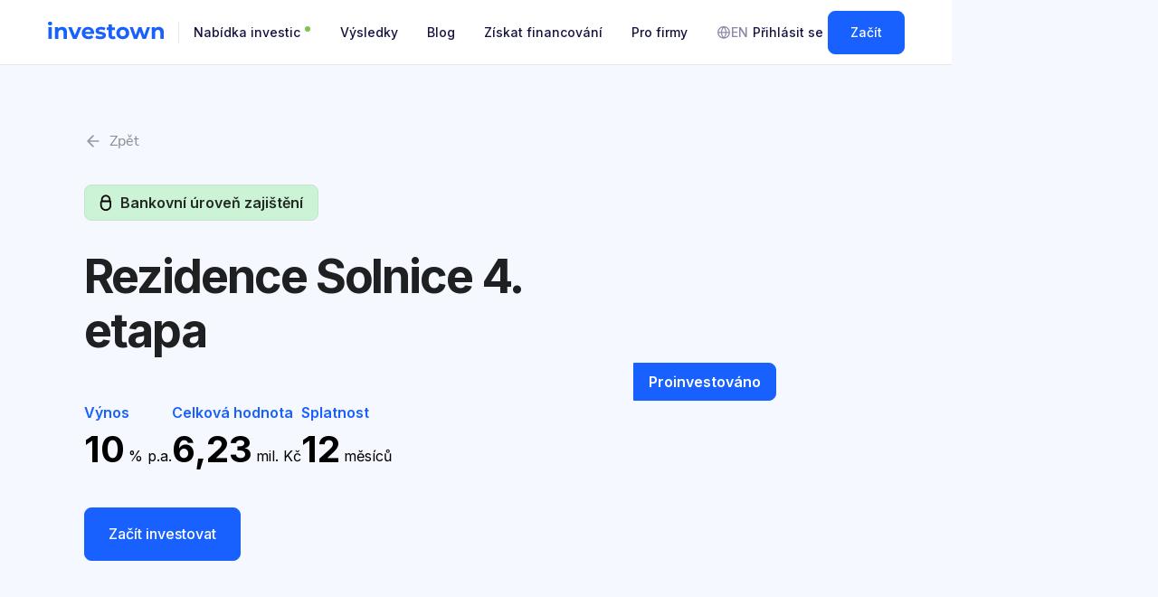

--- FILE ---
content_type: text/html
request_url: https://www.investown.cz/nemovitosti/rezidence-solnice-4-etapa
body_size: 16105
content:
<!DOCTYPE html><!-- Last Published: Thu Jan 15 2026 12:09:10 GMT+0000 (Coordinated Universal Time) --><html data-wf-domain="www.investown.cz" data-wf-page="633d2f3e73e40a7c89d34e07" data-wf-site="61521b78ed74b10fca0896f5" lang="cs" data-wf-collection="633d2f3e73e40a442fd34e05" data-wf-item-slug="rezidence-solnice-4-etapa"><head><meta charset="utf-8"/><title>Rezidence Solnice 4. etapa</title><meta content="width=device-width, initial-scale=1" name="viewport"/><link href="https://cdn.prod.website-files.com/61521b78ed74b10fca0896f5/css/investown.webflow.shared.e3be56d16.min.css" rel="stylesheet" type="text/css" integrity="sha384-475W0WsaJvGARS0erGh7rzN8aEl7LE7dYswi+L7i0vajxsHDHXOW5MuYA+lDnokh" crossorigin="anonymous"/><link href="https://fonts.googleapis.com" rel="preconnect"/><link href="https://fonts.gstatic.com" rel="preconnect" crossorigin="anonymous"/><script src="https://ajax.googleapis.com/ajax/libs/webfont/1.6.26/webfont.js" type="text/javascript"></script><script type="text/javascript">WebFont.load({  google: {    families: ["Varela Round:400","Varela:400","Montserrat:100,100italic,200,200italic,300,300italic,400,400italic,500,500italic,600,600italic,700,700italic,800,800italic,900,900italic","Inter:100,200,300,regular,500,600,700,800,900"]  }});</script><script type="text/javascript">!function(o,c){var n=c.documentElement,t=" w-mod-";n.className+=t+"js",("ontouchstart"in o||o.DocumentTouch&&c instanceof DocumentTouch)&&(n.className+=t+"touch")}(window,document);</script><link href="https://cdn.prod.website-files.com/61521b78ed74b10fca0896f5/6154426dff58dc4dd029e95c_cropped-android-chrome-512x512-3-32x32.png" rel="shortcut icon" type="image/x-icon"/><link href="https://cdn.prod.website-files.com/61521b78ed74b10fca0896f5/62e005af3bc98d44bfe43146_investown-webclip.jpg" rel="apple-touch-icon"/><!-- Google Tag Manager -->
<script>(function(w,d,s,l,i){w[l]=w[l]||[];w[l].push({'gtm.start':new Date().getTime(),event:'gtm.js'});var f=d.getElementsByTagName(s)[0],j=d.createElement(s);j.async=true;j.src="https://load.sgtm.investown.cz/8a4fwpbrtiev.js?"+i;f.parentNode.insertBefore(j,f);})(window,document,'script','dataLayer','1xd=HwFUMyYvXTpELVAyMVdWAUtXR0VUBh5KHwsfEQEWHwAYSwoO');</script>
<!-- End Google Tag Manager -->

<script src="https://app.optibase.io/script.js" data-public-api-key="clzmetfef03d9fy063umpx6ki"></script>

<style>
body{
  -webkit-font-smoothing: antialiased;
  -moz-osx-font-smoothing: grayscale;
}
</style>

<meta name="format-detection" content="telephone=no">

<!-- [Attributes by Finsweet] Disable scrolling -->
<script defer src="https://cdn.jsdelivr.net/npm/@finsweet/attributes-scrolldisable@1/scrolldisable.js"></script>
</head><body><div class="page-custom-css w-embed"><style>
.footer-new {
background-color: #f5f8ff;
}
</style></div><div class="cookie-consent"><div class="cookie-wrap w-container"><div fs-cc="banner" class="fs-cc-banner2_component"><div class="fs-cc-banner2_container"><div class="fs-cc-banner2_text">🍪 Investown používá k poskytování služeb, personalizaci reklam a analýze návštěvnosti <a href="/cookies" class="black-text-link">soubory cookies</a>. Díky těmto souborům vám můžeme přizpůsobit zobrazené informace a nebudeme vás obtěžovat nerelevantní reklamou.</div><div class="fs-cc-banner2_buttons-wrapper"><div class="cookies-btns-wrap"><a fs-cc="deny" href="#" class="fs-cc-banner2_button fs-cc-button-alt w-button">Odmítnout</a><a fs-cc="allow" href="#" class="fs-cc-banner2_button w-button">Přijmout vše </a></div><a fs-cc="open-preferences" href="#" class="black-text-link">Přizpůsobit nastavení</a></div></div></div></div><div fs-cc-scroll="disable" fs-cc="preferences" class="fs-cc-prefs2_component"><div class="fs-cc-prefs2_form-wrapper w-form"><form id="cookie-preferences" name="wf-form-Cookie-Preferences" data-name="Cookie Preferences" method="get" class="fs-cc-prefs2_form" data-wf-page-id="633d2f3e73e40a7c89d34e07" data-wf-element-id="7f17890f-3db6-7329-d37a-9b83f3a80526"><div fs-cc="close" class="fs-cc-prefs2_close"><div class="fs-cc-preferences2_close-icon w-embed"><svg fill="currentColor" aria-hidden="true" focusable="false" viewBox="0 0 16 16">
	<path d="M9.414 8l4.293-4.293-1.414-1.414L8 6.586 3.707 2.293 2.293 3.707 6.586 8l-4.293 4.293 1.414 1.414L8 9.414l4.293 4.293 1.414-1.414L9.414 8z"></path>
</svg></div></div><div class="fs-cc-prefs2_content"><div class="fs-cc-prefs2_space-small"><div class="fs-cc-prefs2_title">Nastavení cookies</div></div><div class="fs-cc-prefs2_buttons-wrapper is-horizontal"><a fs-cc="allow" href="#" class="fs-cc-prefs2_button w-button">Přijmout vše</a><a fs-cc="deny" href="#" class="fs-cc-prefs2_button fs-cc-button-alt w-button">Odmítnout vše</a></div><div class="fs-cc-prefs2_option"><div class="fs-cc-prefs2_toggle-wrapper"><div class="fs-cc-prefs2_label">Nezbytné cookies</div><div>Povinné</div></div><div class="margin-top margin-xxsmall"><div class="text-size-small text-color-gray">Nezbytné cookies umožňují základní funkce webové stránky, jako jsou navigace a přístup k zabezpečeným sekcím. Webová stránka nemůže bez těchto cookies správně fungovat.</div></div></div><div class="fs-cc-prefs2_option"><div class="fs-cc-prefs2_toggle-wrapper"><div class="fs-cc-prefs2_label">Marketingové cookies</div><label class="w-checkbox fs-cc-prefs_checkbox-field"><input type="checkbox" name="marketing-3" id="marketing-3" data-name="Marketing 3" fs-cc-checkbox="marketing" class="w-checkbox-input fs-cc-prefs_checkbox"/><span for="marketing-3" class="fs-cc-prefs_checkbox-label w-form-label">Essential</span><div class="fs-cc-prefs_toggle"></div></label></div><div class="margin-top margin-xxsmall"><div class="text-size-small text-color-gray">Marketingové cookies jsou používány pro sledování návštěvníků na webových stránkách a slouží k tomu, aby se uživateli zobrazovala relevantní a zajímavá reklamní sdělení. Tento typ cookies neovlivňuje funkčnost webové stránky.</div></div></div><div class="fs-cc-prefs2_option"><div class="fs-cc-prefs2_toggle-wrapper"><div class="fs-cc-prefs2_label">Personalizační cookies</div><label class="w-checkbox fs-cc-prefs_checkbox-field"><input type="checkbox" name="marketing-3" id="marketing-3" data-name="Marketing 3" fs-cc-checkbox="personalization" class="w-checkbox-input fs-cc-prefs_checkbox"/><span for="marketing-3" class="fs-cc-prefs_checkbox-label w-form-label">Essential</span><div class="fs-cc-prefs_toggle"></div></label></div><div class="margin-top margin-xxsmall"><div class="text-size-small text-color-gray">Personalizaci provádíme na základě vaší aktivity na našem webu. Obsah upravujeme na míru podle toho, co vás zajímá a jaké služby využíváte.</div></div></div><div class="fs-cc-prefs2_option"><div class="fs-cc-prefs2_toggle-wrapper"><div class="fs-cc-prefs2_label">Analytické cookies</div><label class="w-checkbox fs-cc-prefs_checkbox-field"><input type="checkbox" name="marketing-3" id="marketing-3" data-name="Marketing 3" fs-cc-checkbox="analytics" class="w-checkbox-input fs-cc-prefs_checkbox"/><span for="marketing-3" class="fs-cc-prefs_checkbox-label w-form-label">Essential</span><div class="fs-cc-prefs_toggle"></div></label></div><div class="margin-top margin-xxsmall"><div class="text-size-small text-color-gray">Analytické cookies pomáhají majitelům webových stránek, aby porozuměli tomu, jak návštěvníci webové stránky používají.</div></div></div><div class="fs-cc-prefs2_buttons-wrapper"><a fs-cc="submit" href="#" class="fs-cc-prefs2_submit w-button">Uložit nastavení</a></div></div></form><div class="w-form-done"></div><div class="w-form-fail"></div><div fs-cc="close" class="fs-cc-prefs2_overlay"></div></div></div></div><div class="google-tag-manager w-embed w-iframe"><!-- Google Tag Manager (noscript) -->
<noscript><iframe src="https://load.sgtm.investown.cz/ns.html?id=GTM-M2H9FC5" height="0" width="0" style="display:none;visibility:hidden"></iframe></noscript>
<!-- End Google Tag Manager (noscript) --></div><div class="navbar_component-wrapper"><div class="show-tablet"><div class="navbar_message-bar"><div class="navbar_container"><div class="navbar_message-right-wrap"><img src="https://cdn.prod.website-files.com/61521b78ed74b10fca0896f5/669a4aaf3e0213b85605293f_x-close.svg" loading="lazy" alt="" class="navbar_message-close"/><img src="https://cdn.prod.website-files.com/61521b78ed74b10fca0896f5/669a49e19acba5ff2482c69b_app-download-badge.svg" loading="lazy" alt="" class="app-download-badge"/></div><a id="tablet_navbar-cta-button" href="https://my.investown.cz/sign-up/email" target="_blank" class="navbar_message-btn hide-mobile-landscape w-inline-block"><div>Registrovat se</div></a><a id="mobile_navbar-cta-button" href="https://investown.onelink.me/omWI/5ymczvkg" target="_blank" class="navbar_message-btn show-mobile-landscape w-inline-block"><div>Získat</div></a></div></div></div><div data-animation="default" class="navbar_component w-nav" data-easing2="ease" fs-scrolldisable-element="smart-nav" data-easing="ease" data-collapse="medium" data-w-id="e575bc56-427c-1f87-9253-99c07b16a812" role="banner" data-no-scroll="1" data-duration="400" data-doc-height="1"><div class="navbar_container"><div class="navbar_inner-wrap"><a href="/" class="navbar_logo-link w-nav-brand"><img src="https://cdn.prod.website-files.com/61521b78ed74b10fca0896f5/6568861cdfd08ee8f03e7d33_investown-logo.svg" loading="lazy" alt="" class="navbar_logo"/></a><div class="navbar_menu-button-wrap"><div class="navbar_menu-button-wrap"><a href="https://investown.onelink.me/omWI/5ymczvkg" class="button is-xsmall begin-button hide w-button">Začít </a></div><div class="navbar_menu-button w-nav-button"><div class="menu-icon"><div class="menu-icon1_line-top"></div><div class="menu-icon1_line-middle"><div class="menu-icon_line-middle-inner"></div></div><div class="menu-icon1_line-bottom"></div></div></div></div><div class="navbar-logo-divider"></div><nav role="navigation" class="navbar_menu add-margin-message-bar w-nav-menu"><a href="/nabidka-nemovitosti" class="navbar_link w-nav-link">Nabídka investic <span class="text-span-indicator">  </span></a><a href="/statistiky" class="navbar_link w-nav-link">Výsledky</a><a href="/blog" class="navbar_link w-nav-link">Blog</a><a href="/business" class="navbar_link w-nav-link">Získat financování</a><a href="/firemni-investovani" class="navbar_link is-last w-nav-link">Pro firmy</a><div class="navbar_menu-mobile"><div class="mobile-menu-language-wrap"><a href="https://www.investown.com/" class="language-switch no-padding-from-tablet w-inline-block"><div class="language-switch-inner large-text-mobile"><div class="language-switch-flag is-large"><img src="https://cdn.prod.website-files.com/61521b78ed74b10fca0896f5/656706482d9d310b2864fae3_united-kingdom-flag.png" alt="" class="language-flag-img auto-height"/></div><div>English</div></div></a></div><div class="mobile-cta-btns"><a href="https://my.investown.cz/sign-in" class="button is-secondary max-width-full w-button">Přihlásit se</a><a href="https://my.investown.cz/sign-up/email" class="button max-width-full hide-mobile-landscape w-button">Registrovat se</a><a href="https://investown.onelink.me/omWI/5ymczvkg" class="button max-width-full show-mobile-landscape w-button">Registrovat se</a></div><div class="mobile-menu-bottom-spacer"></div></div></nav></div><div class="navbar_menu-desktop-buttons"><a href="https://www.investown.com/" class="navbar_link is-language-switch w-inline-block"><img src="https://cdn.prod.website-files.com/61521b78ed74b10fca0896f5/669665b2a3b4897f568f4434_globe-01.svg" loading="lazy" alt="" class="icon-1x1-xxsmall"/><div>EN</div></a><a href="https://my.investown.cz/sign-in" class="button is-small is-login w-button">Přihlásit se</a><a id="navbar-cta-button" href="https://my.investown.cz/sign-up/email" class="button is-small w-button">Začít</a></div></div></div><div class="navbar_bottom-border"></div></div><div class="navbar_component-wrapper"><div class="show-tablet"><div class="navbar_message-bar"><div class="navbar_container"><div class="navbar_message-right-wrap"><img loading="lazy" src="https://cdn.prod.website-files.com/61521b78ed74b10fca0896f5/669a4aaf3e0213b85605293f_x-close.svg" alt="" class="navbar_message-close"/><img loading="lazy" src="https://cdn.prod.website-files.com/61521b78ed74b10fca0896f5/669a49e19acba5ff2482c69b_app-download-badge.svg" alt="" class="app-download-badge"/></div><div data-optibase-variant-id="original" data-optibase-test-id="nabidkanemovitosti_buttons_roundness" class="ab-test_variant-a"><a id="tablet_navbar-cta-button" data-optibase-click-conversion-id="estatescta" href="https://my.investown.cz/sign-up/email" target="_blank" class="navbar_message-btn hide-mobile-landscape w-inline-block"><div>Registrovat se</div></a><a id="mobile_navbar-cta-button" data-optibase-click-conversion-id="estatescta" href="https://investown.onelink.me/omWI/5ymczvkg" target="_blank" class="navbar_message-btn show-mobile-landscape w-inline-block"><div>Získat</div></a></div><div style="display:none" data-optibase-test-id="nabidkanemovitosti_buttons_roundness" data-optibase-variant-id="round" class="ab-test_variant-b"><a id="tablet_navbar-cta-button" data-optibase-click-conversion-id="estatescta" href="https://my.investown.cz/sign-up/email" target="_blank" class="navbar_message-btn hide-mobile-landscape is-round w-inline-block"><div>Registrovat se</div></a><a id="mobile_navbar-cta-button" data-optibase-click-conversion-id="estatescta" href="https://investown.onelink.me/omWI/5ymczvkg" target="_blank" class="navbar_message-btn show-mobile-landscape is-round w-inline-block"><div>Získat</div></a></div></div></div></div><div data-animation="default" class="navbar_component w-nav" data-easing2="ease" fs-scrolldisable-element="smart-nav" data-easing="ease" data-collapse="medium" data-w-id="864f1b0e-a3c6-cd2f-41da-9b17f3d69e49" role="banner" data-no-scroll="1" data-duration="400" data-doc-height="1"><div class="navbar_container"><div class="navbar_inner-wrap"><a href="/" class="navbar_logo-link w-nav-brand"><img loading="lazy" src="https://cdn.prod.website-files.com/61521b78ed74b10fca0896f5/6568861cdfd08ee8f03e7d33_investown-logo.svg" alt="" class="navbar_logo"/></a><div class="navbar_menu-button-wrap"><div class="navbar_menu-button-wrap"><a href="https://investown.onelink.me/omWI/5ymczvkg" class="button is-xsmall begin-button hide w-button">Začít </a></div><div class="navbar_menu-button w-nav-button"><div class="menu-icon"><div class="menu-icon1_line-top"></div><div class="menu-icon1_line-middle"><div class="menu-icon_line-middle-inner"></div></div><div class="menu-icon1_line-bottom"></div></div></div></div><div class="navbar-logo-divider"></div><nav role="navigation" class="navbar_menu add-margin-message-bar w-nav-menu"><a href="/nabidka-nemovitosti" class="navbar_link w-nav-link">Nabídka investic <span class="text-span-indicator">  </span></a><a href="/statistiky" class="navbar_link w-nav-link">Výsledky</a><a href="/blog" class="navbar_link w-nav-link">Blog</a><a href="/business" class="navbar_link w-nav-link">Získat financování</a><a href="#" class="navbar_link is-last w-nav-link">Pro firmy</a><div class="navbar_menu-mobile"><div class="mobile-menu-language-wrap"><a href="https://www.investown.com/" class="language-switch no-padding-from-tablet w-inline-block"><div class="language-switch-inner large-text-mobile"><div class="language-switch-flag is-large"><img alt="" src="https://cdn.prod.website-files.com/61521b78ed74b10fca0896f5/656706482d9d310b2864fae3_united-kingdom-flag.png" class="language-flag-img auto-height"/></div><div>English</div></div></a></div><div class="mobile-cta-btns"><div data-optibase-variant-id="original" data-optibase-test-id="nabidkanemovitosti_buttons_roundness" class="ab-test_variant-a max-width-full"><a href="https://my.investown.cz/sign-in" class="button is-secondary max-width-full w-button">Přihlásit se</a></div><div style="display:none" data-optibase-test-id="nabidkanemovitosti_buttons_roundness" data-optibase-variant-id="round" class="ab-test_variant-b max-width-full"><a href="https://my.investown.cz/sign-in" class="button is-secondary max-width-full is-rounded w-button">Přihlásit se</a></div><div data-optibase-variant-id="original" data-optibase-test-id="nabidkanemovitosti_buttons_roundness" class="ab-test_variant-a max-width-full"><a data-optibase-click-conversion-id="estatescta" href="https://my.investown.cz/sign-up/email" class="button max-width-full hide-mobile-landscape w-button">Registrovat se</a><a data-optibase-click-conversion-id="estatescta" href="https://investown.onelink.me/omWI/5ymczvkg" class="button max-width-full show-mobile-landscape w-button">Registrovat se</a></div><div style="display:none" data-optibase-test-id="nabidkanemovitosti_buttons_roundness" data-optibase-variant-id="round" class="ab-test_variant-b max-width-full"><a data-optibase-click-conversion-id="estatescta" href="https://my.investown.cz/sign-up/email" class="button max-width-full hide-mobile-landscape is-round w-button">Registrovat se</a><a data-optibase-click-conversion-id="estatescta" href="https://investown.onelink.me/omWI/5ymczvkg" class="button max-width-full show-mobile-landscape is-round w-button">Registrovat se</a></div></div><div class="mobile-menu-bottom-spacer"></div></div></nav></div><div class="navbar_menu-desktop-buttons"><a href="https://www.investown.com/" class="navbar_link is-language-switch w-inline-block"><img loading="lazy" src="https://cdn.prod.website-files.com/61521b78ed74b10fca0896f5/669665b2a3b4897f568f4434_globe-01.svg" alt="" class="icon-1x1-xxsmall"/><div>EN</div></a><a href="https://my.investown.cz/sign-in" class="button is-small is-login w-button">Přihlásit se</a><div data-optibase-variant-id="original" data-optibase-test-id="nabidkanemovitosti_buttons_roundness" class="ab-test_variant-a"><a id="navbar-cta-button" href="https://my.investown.cz/sign-up/email" class="button is-small w-button">Začít</a></div><div style="display:none" data-optibase-test-id="nabidkanemovitosti_buttons_roundness" data-optibase-variant-id="round" class="ab-test_variant-b"><a id="navbar-cta-button" data-optibase-click-conversion-id="hpcta" href="https://my.investown.cz/sign-up/email" class="button is-small is-rounded w-button">Začít</a></div></div></div></div><div class="navbar_bottom-border"></div></div><div id="uvod" class="page-content"><div class="navbar_message-page-spacer show-tablet"></div><div class="floating-cta-trigger-out"></div><section class="section hero nemovitost-detail"><div class="container"><div class="content-pair reverse-mobile"><div class="hero-pair-left mg-top-32px-desktop"><a data-w-id="770e0970-3fda-fdca-1e21-b6518db9f48f" href="/nabidka-nemovitosti" class="back-btn-v2 w-inline-block"><div class="back-arrow-wrap"><img src="https://cdn.prod.website-files.com/61521b78ed74b10fca0896f5/61521b79ed74b1ea2c089784_icon-arrow-left.svg" loading="lazy" alt="" class="back-arrow-icon"/><img src="https://cdn.prod.website-files.com/61521b78ed74b10fca0896f5/61521b79ed74b1ea2c089784_icon-arrow-left.svg" loading="lazy" alt="" class="back-arrow-icon"/></div><div>Zpět</div></a><div class="nemovitost-tag mg-bottom-32px mobile-mg-small"><img src="https://cdn.prod.website-files.com/61521b78ed74b10fca0896f5/633d332cc3f48345d4bff021_Security%207%20-%2024px.svg" loading="lazy" alt="" class="security-tag-icon"/><div>Bankovní úroveň zajištění</div></div><h1 class="hero-text mobile-mg">Rezidence Solnice 4. etapa</h1><div class="nemovitost-item--info-wrap detail"><div class="nemovitost-info-item"><div class="nemovitost-info-text">Výnos</div><div class="nemovitost-item-info_number-wrap"><div class="nemovitost-item-info-number">10</div><div class="nemovitost-info-text with-number">% p.a.</div></div></div><div class="nemovitost-info-item"><div class="nemovitost-info-text">Celková hodnota</div><div class="nemovitost-item-info_number-wrap"><div class="nemovitost-item-info-number">6,23</div><div class="nemovitost-info-text with-number">mil. Kč</div></div></div><div class="nemovitost-info-item last"><div class="nemovitost-info-text">Splatnost</div><div class="nemovitost-item-info_number-wrap"><div class="nemovitost-item-info-number">12</div><div class="nemovitost-info-text with-number">měsíců</div></div></div></div><div class="nemovitost-detail-cta-logo-wrap"><div data-optibase-variant-id="original" data-optibase-test-id="nabidkanemovitosti_buttons_roundness" class="ab-test_variant-a"><a data-optibase-click-conversion-id="estatescta" LinkedIn_Conversion="window.lintrk(‘track’, { conversion_id: 10508057 });" href="https://investown.onelink.me/omWI/5ymczvkg" target="_blank" class="button mg-top-8px full-width-mobile mobile-only w-inline-block"><div>Stáhnout aplikaci</div></a><a href="https://my.investown.cz/sign-up/email" class="button mg-top-8px full-width-mobile desktop-only w-inline-block"><div>Začít investovat</div></a></div><div style="display:none" data-optibase-test-id="nabidkanemovitosti_buttons_roundness" data-optibase-variant-id="round" class="ab-test_variant-b"><a data-optibase-click-conversion-id="estatescta" LinkedIn_Conversion="window.lintrk(‘track’, { conversion_id: 10508057 });" href="https://investown.onelink.me/omWI/5ymczvkg" target="_blank" class="button mg-top-8px full-width-mobile mobile-only is-round w-inline-block"><div>Stáhnout aplikaci</div></a><a href="https://my.investown.cz/sign-up/email" class="button mg-top-8px full-width-mobile desktop-only is-round w-inline-block"><div>Začít investovat</div></a></div></div></div><div class="hero-nemovitost-detail-wrap"><div class="nemovitost-detail-img"><img src="https://cdn.prod.website-files.com/61521b79ed74b1c805089702/646ef6c4aafe3e515456a399_8f39d956-2cc9-4bd0-ac7d-4495c85cb208.avif" loading="lazy" alt="" class="fullscreen-image"/><div class="nemovitost-tag detail"><div>Proinvestováno</div></div></div><div class="nemovitost-detail-img-filling"></div></div></div></div></section><div class="floating-cta-trigger-in"></div><section class="section bg-soft-blue no-top-space"><div class="container"><div class="nemovitost-detail-content-wrap"><div class="nemovitost-detail-top-part"><div class="tags-wrap-nemovitost-detail"><div class="nemovitost-info-item"><div class="nemovitost-info-text celkovy-vynos">Zajištěno hodnotou</div><div class="nemovitost-item-info_number-wrap"><div class="nemovitost-item-info-number celkovy-vynos">42,75</div><div class="nemovitost-info-text with-number">mil. Kč</div></div></div><div class="nemovitost-info-item"><div class="nemovitost-info-text celkovy-vynos">LTV</div><div class="nemovitost-item-info_number-wrap"><div class="nemovitost-item-info-number celkovy-vynos">70</div><div class="nemovitost-info-text with-number">%</div></div></div><div class="nemovitost-detail-tag-wrap"><div>Stav</div><div class="nemovitost-tag-02 mg-top-12px"><div>Proinvestováno</div></div></div><div class="nemovitost-detail-tag-wrap"><div>Účel</div><div class="nemovitost-tag-02 mg-top-12px"><div>Ostatní</div></div></div></div></div><div class="nemovitost-detail-bottom-part"><div class="nemovitost-detail-sticky-menu-wrap"><a href="#O-projektu" class="sticky-menu-category">O projektu</a><a href="https://my.investown.cz/sign-up/email" class="sticky-menu-category">Partner</a><a href="#Dotazy" class="sticky-menu-category">Časté dotazy</a></div><div class="nemovitost-content-part"><div class="just-content-wrap"><div id="O-projektu" class="nemovitost-detail-section height-fixed"><h3>O projektu</h3><div class="nemovitost-content-rich is-limited w-richtext"><p>Jedná se o výstavbu 28 rodinných domů a bytového domu se 16 jednotkami. Výstavba probíhá v Královéhradeckém kraji u měst Solnice a Kvasiny.</p><p>V současné době probíhají v lokalitě práce na inženýrských sítích, konkrétně budování splaškové kanalizace. Harmonogram výstavby je stanoven na 30 měsíců na 4 etapy s předpokládaným ukončením 6/2025.</p><p>Finance partner využije na refinancování překlenovacího úvěru a následný nákup pozemků. Do tohoto projektu již investoval 3,6 mil. korun z vlastních zdrojů.</p><p>Tento projekt ihned po vybrání potřebné částky zpracujeme a díky novému softwaru přibližně do týdne přepneme do stavu Vyplácení výnosů.</p><ul role="list"><li><strong>Lokalita:</strong> Královéhradecký kraj, Solnice/Kvasiny</li><li><strong>Partner:</strong> Zelené výhledy s.r.o.</li><li><strong>Financování:</strong> z příjmů z prodeje dokončeného developerského projektu</li><li><strong>LTV:</strong> 70 %</li><li><strong>Zajištění:</strong> částka úvěru 6 234 942 Kč tvoří část celkového úvěru ve výši 29 925 000 Kč, který je zajištěn nemovitostí v hodnotě 42 750 000 Kč (LTV 70 %); pozemky p.č. 2332/5, 2334/2, 5564, 5565 v k.ú. Solnice, obec Solnice, okres Rychnov nad Kněžnou, LV 1582, a dále pozemky p.č. 148/94, 148/95, st. 397, součástí je stavba RD Zlonín č.p. 411, st. 398, součástí je stavba RD Zlonín č.p. 412 v k.ú. Zlonín, obec Zlonín, okres Praha - východ, LV 193.</li><li><strong>Další zajištění:</strong> zástavní právo k obchodnímu podílu - Zelené výhledy s.r.o., osobní ručení - JIŘÍ PODZIMEK, dat. nar. 29. června 1968, ručení - McFall Development s.r.o., notářský zápis</li><li><strong>Rozměr:</strong> 13 776 m2 celková podlahová plocha</li><li><strong>Odkaz na web projektu:</strong> <a href="https://www.rezidencesolnice.cz/" target="_blank">https://www.rezidencesolnice.cz/</a></li></ul><h6><br/>Detail projektu</h6><p>V současné době společnost spustila nový projekt Rezidence Solnice. Jedná se o výstavbu 28 rodinných domů a bytového domu se 16 jednotkami. Výstavba probíhá v Královéhradeckém kraji u obce Solnice.</p><p>Všechny domy mají již vynikající izolační vlastnosti a svou fotovoltaickou elektrárnu. Domy i byty jsou energeticky velmi úsporné a je možné tuto úsporu ještě akcelerovat posílením výkonu elektrárny.</p><p>Domy mají moderní design a technologie. Díky těmto vlastnostem je možné žádat o dotaci Nová zelená úsporám.<br/>‍</p><h6>Financování projektu</h6><p>Po úspěšném profinancování projektu má partner 12 měsíců na splacení jistiny projektu.</p><p>Informace o tom, jaké má partner možnosti předčasného splacení úvěru, jsou uvedeny v části D, odrážce d) listu klíčových informací pro investory (<a href="https://drive.google.com/file/d/1fNykySFptJ6poFcas5BdlNFpvJnRadKA/view?usp=sharing" target="_blank">KIIS</a>).<br/>‍</p><h6>Proč projektu věří náš CEO?</h6><p>„Projekt Solnice se soustředí na kvalitu, úsporu energie a moderní životní styl, což je patrné ve výběru moderních a technologicky pokročilých designů. Navíc tento projekt splňuje podmínky pro dotaci z programu Nová zelená úsporám, a to díky skvěle koncipovanému udržitelnému bydlení.“ <em>(Alan Pock, CEO Investownu)</em></p></div></div><div class="gradient-overlay small-white"><div data-optibase-variant-id="original" data-optibase-test-id="nabidkanemovitosti_buttons_roundness" class="ab-test_variant-a"><a LinkedIn_Conversion="window.lintrk(‘track’, { conversion_id: 10508057 });" href="https://investown.onelink.me/omWI/5ymczvkg" class="button mg-top-8px full-width-mobile mobile-only w-inline-block"><div>Zobrazit více</div></a><a data-optibase-click-conversion-id="estatescta" href="https://my.investown.cz/sign-up/email" class="button mg-top-8px full-width-mobile desktop-only w-inline-block"><div>Zobrazit více</div></a></div><div style="display:none" data-optibase-test-id="nabidkanemovitosti_buttons_roundness" data-optibase-variant-id="round" class="ab-test_variant-b"><a LinkedIn_Conversion="window.lintrk(‘track’, { conversion_id: 10508057 });" href="https://investown.onelink.me/omWI/5ymczvkg" class="button mg-top-8px full-width-mobile mobile-only is-round w-inline-block"><div>Zobrazit více</div></a><a data-optibase-click-conversion-id="estatescta" href="https://my.investown.cz/sign-up/email" class="button mg-top-8px full-width-mobile desktop-only is-round w-inline-block"><div>Zobrazit více</div></a></div></div></div><div id="Dotazy" class="nemovitost-detail-section"><h3>Časté dotazy</h3><div class="interactive-list-item blue-outline first"><div class="interactive-list-first-row"><div class="list-item-half-wrap full-width"><div class="free-tag full-width"><div class="list-item-text semibold-black">Kdy dostanu vyplacený zisk?</div><img src="https://cdn.prod.website-files.com/61521b78ed74b10fca0896f5/62c85f86eaaaac08248e8031_dropdown-icon-black.svg" loading="lazy" alt="" class="list-item-dropdown-icon"/></div></div></div><div class="interactive-list-second-row"><div class="list-item-half-wrap full-width"><p class="list-item-paragraph full-width-roboto">První zisk dostanete vyplacený po měsíci od odeslání vybrané částky partnerovi daného projektu a následně každý další měsíc po délku investice, a to vždy ve stejný den.</p></div></div></div><div class="interactive-list-item blue-outline"><div class="interactive-list-first-row"><div class="list-item-half-wrap full-width"><div class="free-tag full-width"><div class="list-item-text semibold-black">Je úrok fixní?</div><img src="https://cdn.prod.website-files.com/61521b78ed74b10fca0896f5/62c85f86eaaaac08248e8031_dropdown-icon-black.svg" loading="lazy" alt="" class="list-item-dropdown-icon"/></div></div></div><div class="interactive-list-second-row"><div class="list-item-half-wrap full-width"><p class="list-item-paragraph full-width-roboto">Ano, úroková sazba je fixní, tedy neměnná. Věříme, že stabilita portfolia přinese investorům větší jistoty.</p></div></div></div><div class="interactive-list-item blue-outline"><div class="interactive-list-first-row"><div class="list-item-half-wrap full-width"><div class="free-tag full-width"><div class="list-item-text semibold-black">Je investice zajištěná nemovitostí?</div><img src="https://cdn.prod.website-files.com/61521b78ed74b10fca0896f5/62c85f86eaaaac08248e8031_dropdown-icon-black.svg" loading="lazy" alt="" class="list-item-dropdown-icon"/></div></div></div><div class="interactive-list-second-row"><div class="list-item-half-wrap full-width"><p class="list-item-paragraph full-width-roboto">Ano, investice je zajištěná nemovitostí, na kterou se váže zástavní právo. Kdyby nastal jakýkoli problém, využije se zástavy na nemovitost, nemovitost se prodá a naši investoři budou vyplaceni.</p></div></div></div><div class="interactive-list-item blue-outline"><div class="interactive-list-first-row"><div class="list-item-half-wrap full-width"><div class="free-tag full-width"><div class="list-item-text semibold-black">Jaká jsou možná rizika?</div><img src="https://cdn.prod.website-files.com/61521b78ed74b10fca0896f5/62c85f86eaaaac08248e8031_dropdown-icon-black.svg" loading="lazy" alt="" class="list-item-dropdown-icon"/></div></div></div><div class="interactive-list-second-row"><div class="list-item-half-wrap full-width"><p class="list-item-paragraph full-width-roboto">Může se stát, že partner přestane splácet svůj úvěr. V tento okamžik zahajujeme vymáhání a požadujeme uhrazení veškerých pohledávek. V nejhorším možném případě se může stát, že se nemovitost, na kterou je dané zástavní právo, prodá a my vyplatíme své investory poměrnou částí na základě toho, kolik investovali.</p></div></div></div><div class="interactive-list-item blue-outline"><div class="interactive-list-first-row"><div class="list-item-half-wrap full-width"><div class="free-tag full-width"><div class="list-item-text semibold-black">Co se stane po investici?</div><img src="https://cdn.prod.website-files.com/61521b78ed74b10fca0896f5/62c85f86eaaaac08248e8031_dropdown-icon-black.svg" loading="lazy" alt="" class="list-item-dropdown-icon"/></div></div></div><div class="interactive-list-second-row"><div class="list-item-half-wrap full-width"><p class="list-item-paragraph full-width-roboto">Vaše investice přispívá k dosažení požadované částky. V okamžiku, kdy je částka vybrána a uběhne lhůta na rozmyšlenou, podepisujeme zástavní smlouvy a částku odesíláme partnerovi, který následně projekt realizuje a měsíčně splácí úroky. Pokud by nebyla vybrána požadovaná částka, vracíme celý obnos vaší investice zpátky do Investown peněženky.</p></div></div></div><div class="interactive-list-item blue-outline"><div class="interactive-list-first-row"><div class="list-item-half-wrap full-width"><div class="free-tag full-width"><div class="list-item-text semibold-black">Co se děje s vybranou částkou?</div><img src="https://cdn.prod.website-files.com/61521b78ed74b10fca0896f5/62c85f86eaaaac08248e8031_dropdown-icon-black.svg" loading="lazy" alt="" class="list-item-dropdown-icon"/></div></div></div><div class="interactive-list-second-row"><div class="list-item-half-wrap full-width"><p class="list-item-paragraph full-width-roboto">Jakmile se vybere celá požadovaná částka a doběhne lhůta na rozmyšlenou, podepisujeme zástavní smlouvy a částku odesíláme partnerovi, který následně projekt realizuje a měsíčně splácí úroky.</p></div></div></div><div class="interactive-list-item blue-outline"><div class="interactive-list-first-row"><div class="list-item-half-wrap full-width"><div class="free-tag full-width"><div class="list-item-text semibold-black">Co když budu chtít investici ukončit před uplynutím její celé délky?</div><img src="https://cdn.prod.website-files.com/61521b78ed74b10fca0896f5/62c85f86eaaaac08248e8031_dropdown-icon-black.svg" loading="lazy" alt="" class="list-item-dropdown-icon"/></div></div></div><div class="interactive-list-second-row"><div class="list-item-half-wrap full-width"><p class="list-item-paragraph full-width-roboto">V případě, že budete potřebovat investice ukončit předčasně, můžete ji nabídnout dalším uživatelům na Tržišti. Jakýkoliv ověřený uživatel ji od vás může koupit.</p></div></div></div><div class="interactive-list-item blue-outline"><div class="interactive-list-first-row"><div class="list-item-half-wrap full-width"><div class="free-tag full-width"><div class="list-item-text semibold-black">Co se stane po uplynutí délky investice?</div><img src="https://cdn.prod.website-files.com/61521b78ed74b10fca0896f5/62c85f86eaaaac08248e8031_dropdown-icon-black.svg" loading="lazy" alt="" class="list-item-dropdown-icon"/></div></div></div><div class="interactive-list-second-row"><div class="list-item-half-wrap full-width"><p class="list-item-paragraph full-width-roboto">Po uplynutí délky investice se vám vrátí všechny investované peníze do Investown peněženky, odkud si je buď můžete vybrat na svůj bankovní účet, nebo je znovu investovat do nového projektu.</p></div></div></div></div></div><div class="nemovitost-detail-sticky-menu-wrap static"><div class="prilohy-name">Přílohy</div><a href="https://drive.google.com/file/d/1fNykySFptJ6poFcas5BdlNFpvJnRadKA/view?usp=sharing" target="_blank" class="priloha-link w-inline-block"><img src="https://cdn.prod.website-files.com/61521b78ed74b10fca0896f5/633f1c5375343504632eb627_Format%2044%20-%2024px.svg" loading="lazy" alt="" class="priloha-icon"/><div>KIIS</div></a></div></div></div></div></section></div><section class="footer-new"><div class="container"><div class="desktop-footer"><div class="footer-inner-wrap"><div class="footer-left-column"><a href="/" class="footer-logo w-inline-block"><img src="https://cdn.prod.website-files.com/61521b78ed74b10fca0896f5/632c1e2c21a7539b7c9a6a73_62fa62b946f480083f8b9c58_investown%20(3).png" width="140" alt="" sizes="(max-width: 479px) 180px, (max-width: 991px) 230px, 150px" srcset="https://cdn.prod.website-files.com/61521b78ed74b10fca0896f5/632c1e2c21a7539b7c9a6a73_62fa62b946f480083f8b9c58_investown%20(3)-p-500.png 500w, https://cdn.prod.website-files.com/61521b78ed74b10fca0896f5/632c1e2c21a7539b7c9a6a73_62fa62b946f480083f8b9c58_investown%20(3).png 1059w" class="fullscreen-image contain"/></a><div class="margin-top margin-medium"><img src="https://cdn.prod.website-files.com/61521b78ed74b10fca0896f5/6661d62f06fc89f9c2380f78_cnb-logo.svg" loading="lazy" alt="" class="cnb-logo-footer"/></div><div class="margin-top margin-medium"><img src="https://cdn.prod.website-files.com/61521b78ed74b10fca0896f5/67c94ad42d05cd9d66c15643_SK_FINTECH_2024.png" loading="lazy" sizes="(max-width: 479px) 100vw, 239.9921875px" srcset="https://cdn.prod.website-files.com/61521b78ed74b10fca0896f5/67c94ad42d05cd9d66c15643_SK_FINTECH_2024-p-500.png 500w, https://cdn.prod.website-files.com/61521b78ed74b10fca0896f5/67c94ad42d05cd9d66c15643_SK_FINTECH_2024.png 600w" alt="" class="footer-logo_coin"/></div></div><div class="footer-social-wrap mobile-only"><a href="https://twitter.com/investowncz" class="footer-social-link first w-inline-block"><img src="https://cdn.prod.website-files.com/61521b78ed74b10fca0896f5/65e9d0969e1e040464d7e554_X_logo_2023_original%201.svg" loading="lazy" alt="" class="fullscreen-image"/></a><a href="#" class="footer-social-link w-inline-block"><img src="https://cdn.prod.website-files.com/62434fa732124a0fb112aab4/62434fa732124a389912aad8_linkedin%20small.svg" loading="lazy" alt="" class="fullscreen-image"/></a><a href="https://www.facebook.com/Investown.cz/" class="footer-social-link fb w-inline-block"><img src="https://cdn.prod.website-files.com/62434fa732124a0fb112aab4/62434fa732124a51bf12aae9_facebook%20small.svg" loading="lazy" alt="" class="fullscreen-image"/></a><a href="https://www.instagram.com/investown.cz/" target="_blank" class="footer-social-link ig w-inline-block"><img src="https://cdn.prod.website-files.com/61521b78ed74b10fca0896f5/61521b79ed74b13065089730_instagram.svg" loading="lazy" alt="" class="fullscreen-image"/></a></div><div id="w-node-ef262a26-af7e-62c8-85ac-0c39bfc0ec18-bfc0ec0b" class="footer-category-column"><div class="title-small">INVESTOWN</div><a href="/jak-to-funguje" class="footer-link-link">Jak to funguje</a><a href="/vysledky-klientu" class="footer-link-link">Výsledky investorů</a><a href="/analyza-nemovitosti" class="footer-link-link">Zabezpečení investic</a><a href="/nabidka-nemovitosti" class="footer-link-link">Nabídka investic</a><a href="/poplatky" class="footer-link-link">Poplatky</a><a href="/investown-clenstvi-app-web" class="footer-link-link">Investown členství</a><a href="/autoinvest" target="_blank" class="footer-link-link">Autoinvest</a><a href="/pozdni-splatka-uroku" target="_blank" class="footer-link-link">Pozdní splátka úroku</a><a href="/pozdni-splatka-jistiny" target="_blank" class="footer-link-link">Pozdní splátka jistiny</a><a href="/jak-postupujeme-pri-vymahani-problemovych-projektu" target="_blank" class="footer-link-link">Proces vymáhání</a><a href="/affiliate" class="footer-link-link">Affiliate</a><a href="/firemni-investovani" class="footer-link-link">Firemní investování </a></div><div class="footer-category-column"><div class="title-small">INVESTOWN Business</div><a href="/business" class="footer-link-link">Získat financování</a><a href="/pripadove-studie" class="footer-link-link">Příklady financování</a><a href="/partnerske-poplatky" class="footer-link-link">Poplatky pro developery</a><a href="/seznam-odhadcu" class="footer-link-link">Spolupracující odhadci</a><a href="/partneri" class="footer-link-link">Doporučte developery</a></div><div class="footer-column-wrap"><div id="w-node-ef262a26-af7e-62c8-85ac-0c39bfc0ec21-bfc0ec0b" class="footer-category-column"><div class="title-small">společnost</div><a href="/o-investown" class="footer-link-link">O nás</a><a href="/statistiky" class="footer-link-link"><strong>🟢</strong> Aktuální statistiky </a><a href="https://cdn.prod.website-files.com/61521b78ed74b10fca0896f5/68427be1d2ea6ae115d58ae7_Vy%CC%81roc%CC%8Cni%CC%81%20zpra%CC%81va%20Investown%202024.pdf" target="_blank" class="footer-link-link">Výroční zpráva</a><a href="/recenze-investown" class="footer-link-link">Recenze</a><a href="/faq" class="footer-link-link">FAQ</a><a href="/kariera" class="footer-link-link">Kariéra</a><a href="/blog" class="footer-link-link">Blog</a><a href="/whistleblowing" class="footer-link-link">Whistleblowing</a><a href="/kontakt" class="footer-link-link">Kontakt</a></div></div><div class="footer-column-wrap"><div class="footer-category-column"><div class="title-small">aplikace</div><a href="/stahnout-aplikaci" class="footer-link-link">Stáhnout</a></div><div class="footer-category-column"><div class="title-small">Informace</div><a href="/informacni-list" class="footer-link-link">Informační list</a><a href="https://cdn.prod.website-files.com/61521b78ed74b10fca0896f5/68c28d4452347a5ce65eee1f_Zasady%20a%20pravidla%20pro%20strety%20zajmu_info%20na%20web%20updated%202025_Sept%2010.pdf" target="_blank" class="footer-link-link">Zásady a pravidla pro střety zájmů</a><a href="/reklamacni-rad" class="footer-link-link">Reklamační řád</a><a href="/ochrana-osobnich-udaju" class="footer-link-link">Ochrana osobních údajů</a><a href="/vseobecne-podminky" class="footer-link-link">Všeobecné obchodní podmínky</a><a href="/obecne-uverove-podminky" class="footer-link-link">Obecné úvěrové podmínky</a><a href="/podminky-uziti-autoinvestu" class="footer-link-link">Podmínky užití Autoinvestu</a><a href="/pouceni-spotrebitele" class="footer-link-link">Poučení spotřebitele</a><a href="/cookies" class="footer-link-link">Cookies</a></div></div></div><div class="footer-line-wrap"><div class="socials-links"><a href="https://www.linkedin.com/company/investown-cz" target="_blank" class="footer-social w-inline-block"><img src="https://cdn.prod.website-files.com/61521b78ed74b10fca0896f5/656740116f9f6a7eee505907_investown-linkedin.svg" loading="lazy" alt="" class="fullscreen-image"/></a><a href="https://www.instagram.com/investown.cz/" target="_blank" class="footer-social w-inline-block"><img src="https://cdn.prod.website-files.com/61521b78ed74b10fca0896f5/65674011aa31c95dfbaebbd2_investown-instagram.svg" loading="lazy" alt="" class="fullscreen-image"/></a><a href="https://www.facebook.com/Investown.cz/" target="_blank" class="footer-social w-inline-block"><img src="https://cdn.prod.website-files.com/61521b78ed74b10fca0896f5/65674011fdd963c1bd0775cb_investown-facebook.svg" loading="lazy" alt="" class="fullscreen-image"/></a><a href="https://twitter.com/investowncz" target="_blank" class="footer-social w-inline-block"><img src="https://cdn.prod.website-files.com/61521b78ed74b10fca0896f5/6567401175dd56868ec2b850_investown-x.svg" loading="lazy" alt="" class="fullscreen-image"/></a></div><a id="top" href="#" class="arrow-to-top w-inline-block"><img src="https://cdn.prod.website-files.com/61521b78ed74b10fca0896f5/63357d9294264ec91c5c89da_arrow-to-top.svg" loading="lazy" alt="" class="arrow-to-top-img"/></a></div><div class="footer-divider"></div><div class="footer-long-text-wrap"><div class="ultra-small-text-note footer-long-text">Informace na webových stránkách a v propagačních materiálech společnosti <strong>Investown Technologies s.r.o.</strong> (dále jen „Společnost“) nejsou žádným konkrétním individuálním investičním doporučením ani poradenstvím. <strong>Investice do projektu skupinového financování představuje riziko ztráty veškerých investovaných peněz.</strong> Hodnota investice může kolísat a návratnost není zaručena. Historické výsledky nejsou žádnou zárukou budoucích výnosů. Společnost nenese odpovědnost za rozhodnutí učiněná na základě těchto informací ani za případné škody. Před investováním doporučujeme konzultaci s daňovými, finančními nebo právními poradci.<br/></div><div class="ultra-small-text-note copyright">Copyright © 2025 Investown<br/></div></div></div><div class="mobile-footer"><div class="flex-vertical-top-left full-width mg-bottom-24px"><a href="#" class="footer-logo-symbol w-inline-block"><img src="https://cdn.prod.website-files.com/61521b78ed74b10fca0896f5/62e005af3bc98d44bfe43146_investown-webclip.jpg" width="140" alt=""/></a></div><div class="footer-dropdowns-wrap"><div class="interactive-list-item footer-drop"><div class="interactive-list-first-row"><div class="footer-dropdown-top"><div class="list-item-text semibold-black">INVESTOWN</div><img src="https://cdn.prod.website-files.com/61521b78ed74b10fca0896f5/62c85f86eaaaac08248e8031_dropdown-icon-black.svg" loading="lazy" alt="" class="list-item-dropdown-icon"/></div></div><div class="interactive-list-second-row"><div class="list-item-half-wrap vertical"><a href="#" class="footer-link-link is-in-dropdown">Jak to funguje</a><a href="#" class="footer-link-link is-in-dropdown">Plánování</a><a href="#" class="footer-link-link is-in-dropdown">Statistiky</a><a href="#" class="footer-link-link is-in-dropdown">Ceník</a></div></div></div><div class="interactive-list-item footer-drop"><div class="interactive-list-first-row"><div class="footer-dropdown-top"><div class="list-item-text semibold-black">SPOLEČNOST</div><img src="https://cdn.prod.website-files.com/61521b78ed74b10fca0896f5/62c85f86eaaaac08248e8031_dropdown-icon-black.svg" loading="lazy" alt="" class="list-item-dropdown-icon"/></div></div><div class="interactive-list-second-row"><div class="list-item-half-wrap vertical"><a href="#" class="footer-link-link is-in-dropdown">O nás</a><a href="#" class="footer-link-link is-in-dropdown">Kariéra</a><a href="#" class="footer-link-link is-in-dropdown">Novinky</a><a href="#" class="footer-link-link is-in-dropdown">Leadership</a></div></div></div><div class="interactive-list-item footer-drop"><div class="interactive-list-first-row"><div class="footer-dropdown-top"><div class="list-item-text semibold-black">PRO PARTNERY</div><img src="https://cdn.prod.website-files.com/61521b78ed74b10fca0896f5/62c85f86eaaaac08248e8031_dropdown-icon-black.svg" loading="lazy" alt="" class="list-item-dropdown-icon"/></div></div><div class="interactive-list-second-row"><div class="list-item-half-wrap vertical"><a href="#" class="footer-link-link is-in-dropdown">Influencery</a></div></div></div><div class="interactive-list-item footer-drop"><div class="interactive-list-first-row"><div class="footer-dropdown-top"><div class="list-item-text semibold-black">APLIKACE</div><img src="https://cdn.prod.website-files.com/61521b78ed74b10fca0896f5/62c85f86eaaaac08248e8031_dropdown-icon-black.svg" loading="lazy" alt="" class="list-item-dropdown-icon"/></div></div><div class="interactive-list-second-row"><div class="list-item-half-wrap vertical"><a href="#" class="footer-link-link is-in-dropdown">Stáhnout pro iOS</a><a href="#" class="footer-link-link is-in-dropdown">Stáhnout pro Android</a></div></div></div><div class="interactive-list-item footer-drop"><div class="interactive-list-first-row"><div class="footer-dropdown-top"><div class="list-item-text semibold-black">INFORMACE</div><img src="https://cdn.prod.website-files.com/61521b78ed74b10fca0896f5/62c85f86eaaaac08248e8031_dropdown-icon-black.svg" loading="lazy" alt="" class="list-item-dropdown-icon"/></div></div><div class="interactive-list-second-row"><div class="list-item-half-wrap vertical"><a href="#" class="footer-link-link is-in-dropdown">Ochrana osobních údajů</a><a href="#" class="footer-link-link is-in-dropdown">Cookies</a><a href="#" class="footer-link-link is-in-dropdown">Předsmluvní informace</a><a href="#" class="footer-link-link is-in-dropdown">Obecné úvěrové podmínky</a></div></div></div></div><div class="footer-line-wrap"><div class="footer-social-wrap"><a href="https://twitter.com/investowncz" class="footer-social-link first w-inline-block"><img src="https://cdn.prod.website-files.com/62434fa732124a0fb112aab4/62434fa732124ac15112aad5_twitter%20small.svg" loading="lazy" alt=""/></a><a href="#" class="footer-social-link w-inline-block"><img src="https://cdn.prod.website-files.com/62434fa732124a0fb112aab4/62434fa732124a389912aad8_linkedin%20small.svg" loading="lazy" alt=""/></a><a href="https://www.facebook.com/Investown.cz/" class="footer-social-link w-inline-block"><img src="https://cdn.prod.website-files.com/62434fa732124a0fb112aab4/62434fa732124a51bf12aae9_facebook%20small.svg" loading="lazy" alt=""/></a></div><div class="ultra-small-text-note">Copyright © 2022 Investown<br/></div></div><div class="footer-long-text-wrap"><div class="ultra-small-text-note footer-long-text">Investown.cz je největší česká platforma hromadného investování do nemovitostí. Na Investownu můžete investovat do široké palety realitních projektů po celém Česku, včetně komerčních. Roční zhodnocení se pohybuje od 8 % výše. Jako každé investování mohou být i nemovitosti, obecně velmi konzervativní, stabilní a nízkorizikový typ aktiva, spojeny s určitým rizikem, proto doporučujeme své investice patřičně diverzifikovat.<br/></div></div></div></div></section><div class="floating-cta-wrapper"><div class="floating-cta-wrap"><div data-optibase-variant-id="original" data-optibase-test-id="nabidkanemovitosti_buttons_roundness" class="ab-test_variant-a"><a data-optibase-click-conversion-id="estatescta" LinkedIn_Conversion="window.lintrk(‘track’, { conversion_id: 10508057 });" href="https://investown.onelink.me/omWI/5ymczvkg" class="button floating-cta-button w-button">Získat aplikaci zdarma</a></div><div style="display:none" data-optibase-test-id="nabidkanemovitosti_buttons_roundness" data-optibase-variant-id="round" class="ab-test_variant-b"><a data-optibase-click-conversion-id="estatescta" LinkedIn_Conversion="window.lintrk(‘track’, { conversion_id: 10508057 });" href="https://investown.onelink.me/omWI/5ymczvkg" class="button floating-cta-button is-round w-button">Získat aplikaci zdarma</a></div></div></div><script src="https://d3e54v103j8qbb.cloudfront.net/js/jquery-3.5.1.min.dc5e7f18c8.js?site=61521b78ed74b10fca0896f5" type="text/javascript" integrity="sha256-9/aliU8dGd2tb6OSsuzixeV4y/faTqgFtohetphbbj0=" crossorigin="anonymous"></script><script src="https://cdn.prod.website-files.com/61521b78ed74b10fca0896f5/js/webflow.schunk.36b8fb49256177c8.js" type="text/javascript" integrity="sha384-4abIlA5/v7XaW1HMXKBgnUuhnjBYJ/Z9C1OSg4OhmVw9O3QeHJ/qJqFBERCDPv7G" crossorigin="anonymous"></script><script src="https://cdn.prod.website-files.com/61521b78ed74b10fca0896f5/js/webflow.schunk.d07ba057ef08ad84.js" type="text/javascript" integrity="sha384-No2DRxru3beoqREbivnn/HOPmL7vJmml4hrJFFC/Ihfvc7UobJPcbZ4LdH2/fiVE" crossorigin="anonymous"></script><script src="https://cdn.prod.website-files.com/61521b78ed74b10fca0896f5/js/webflow.0852e62e.96bab399ce81390c.js" type="text/javascript" integrity="sha384-t2ko5aFPu2+rovuUTKPLl7LHqIbACs6wNWviKcVZeVYAgWp4VWpN/ayXvpO48t1e" crossorigin="anonymous"></script><script>
document.addEventListener('DOMContentLoaded', function () {
    function detectBrowser() {
        const ua = navigator.userAgent.toLowerCase();
        const vendor = navigator.vendor;

        const isSeznam = ua.includes('sznprohlizec');
        const isBing = ua.includes('bingsapphire');
        const isSafari = (
            ua.includes('safari') &&
            !ua.includes('chrome') &&
            !ua.includes('android') &&
            !ua.includes('crios') &&
            !ua.includes('fxios') &&
            !ua.includes('edg') &&
            !ua.includes('brave') &&
            !ua.includes('opr') &&
            !ua.includes('opt') &&
            vendor === "Apple Computer, Inc." &&
            /iphone|ipad|ipod/.test(ua) &&
            !isSeznam && // Exclude Seznam browser
            !isBing // Exclude Bing browser
        );

        console.log("User-Agent:", navigator.userAgent);
        console.log("Vendor:", vendor);
        console.log("Detected as Safari:", isSafari);
        console.log("Detected as Seznam:", isSeznam);
        console.log("Detected as Bing:", isBing);

        return { isSafari, isSeznam, isBing };
    }

    const { isSafari } = detectBrowser();

    // Only hide the banner in Safari, NOT in Seznam or Bing
    if (isSafari) {
        document.querySelectorAll('.navbar_message-bar, #navbar-banner-spacer').forEach(el => {
            el.style.display = 'none';
        });
    }
});
</script>



<script>
  window.intercomSettings = {
    app_id: "t8rltnz2",
    custom_launcher_selector:'#intercom-button'
  };
</script>

<script>
// We pre-filled your app ID in the widget URL: 'https://widget.intercom.io/widget/t8rltnz2'
(function(){var w=window;var ic=w.Intercom;if(typeof ic==="function"){ic('reattach_activator');ic('update',w.intercomSettings);}else{var d=document;var i=function(){i.c(arguments);};i.q=[];i.c=function(args){i.q.push(args);};w.Intercom=i;var l=function(){var s=d.createElement('script');s.type='text/javascript';s.async=true;s.src='https://widget.intercom.io/widget/t8rltnz2';var x=d.getElementsByTagName('script')[0];x.parentNode.insertBefore(s,x);};if(document.readyState==='complete'){l();}else if(w.attachEvent){w.attachEvent('onload',l);}else{w.addEventListener('load',l,false);}}})();
</script>

<script>
const width  = window.innerWidth || document.documentElement.clientWidth || 
document.body.clientWidth;
const btn = document.getElementsByClassName('intercom-lightweight-app');
 
if(width < 768) {
  btn[0].style.display = 'none';
}
</script>

<script>
  // Check if the device is a mobile device
  if (/Mobi/.test(navigator.userAgent)) {
    // Execute the script only on mobile devices
    Intercom('update', {
      "hide_default_launcher": true
    });
  }
</script>




<script>
$("#top").click(function()
	{
		jQuery('html,body').animate({scrollTop:0},2000);
	})
</script>

<script>
	<!-- Burger menu -->
  var icon = document.getElementById("icon");
  var icon1 = document.getElementById("a");
  var icon2 = document.getElementById("b");
  var icon3 = document.getElementById("c");
  var nav = document.getElementById('nav');
  var blue = document.getElementById("blue");

  icon.addEventListener('click', function() {
    icon1.classList.toggle('a');
    icon2.classList.toggle('c');
    icon3.classList.toggle('b');
    nav.classList.toggle('show');
    blue.classList.toggle('slide');
  });
</script>

<script>
const CookieService = {
    setCookie(name, value, days) {
        let expires = '';

        if (days) {
            const date = new Date();
            date.setTime(date.getTime() + (days * 24 * 60 * 60 * 1000));
            expires = '; expires=' + date.toUTCString();
        }

        document.cookie = name + '=' + (value || '')  + expires + ';';
    },

    getCookie(name) {
        const cookies = document.cookie.split(';');

        for (const cookie of cookies) {
            if (cookie.indexOf(name + '=') > -1) {
                return cookie.split('=')[1];
            }
        }

        return null;
    }
};

const exit = e => {
    const shouldExit =
        [...e.target.classList].includes('bg-overlay') || // user clicks on mask
        e.target.className === 'close-intent-popup' || // user clicks on the close icon
        e.keyCode === 27; // user hits escape

    if (shouldExit) {
        document.querySelector('.exit-intent-popup').classList.remove('visible');
    }
};

const mouseEvent = e => {
    const shouldShowExitIntent = 
        !e.toElement && 
        !e.relatedTarget &&
        e.clientY < 10;

    if (shouldShowExitIntent) {
        document.removeEventListener('mouseout', mouseEvent);
        document.querySelector('.exit-intent-popup').classList.add('visible');

        CookieService.setCookie('exitIntentShown', true, 30);
    }
};

if (!CookieService.getCookie('exitIntentShown')) {
    setTimeout(() => {
        document.addEventListener('mouseout', mouseEvent);
        document.addEventListener('keydown', exit);
        document.querySelector('.exit-intent-popup').addEventListener('click', exit);
    }, 0);
}
</script>


<script>
// Find all elements with class .change-dot-to-comma
const elements = document.querySelectorAll('.change-dot-to-comma');

// Loop through each element
elements.forEach(element => {
    // Get the current text content
    const text = element.textContent;
    
    // Replace dots with commas
    const newText = text.replace(/\./g, ',');

    // Update the text content
    element.textContent = newText;
});
</script>

<script>
        function handleScroll() {
            var navbarBorder = document.querySelector('.navbar_bottom-border');
            if (window.scrollY > 0) {
                navbarBorder.style.opacity = '1';
            } else {
                navbarBorder.style.opacity = '0';
            }
        }

        function checkWidth() {
            if (window.innerWidth <= 991) {
                window.addEventListener('scroll', handleScroll);
            } else {
                window.removeEventListener('scroll', handleScroll);
                var navbarBorder = document.querySelector('.navbar_bottom-border');
                navbarBorder.style.opacity = '0';
            }
        }

        window.addEventListener('resize', checkWidth);
        window.addEventListener('DOMContentLoaded', checkWidth);
  </script>

<script>
document.addEventListener("DOMContentLoaded", function() {
    // Get the element with ID #users-total-data
    var usersTotalDataElement = document.getElementById("users-total-data");

    if (usersTotalDataElement) {
        // Create a MutationObserver to detect when the content of #users-total-data is changed
        var observer = new MutationObserver(function(mutationsList) {
            mutationsList.forEach(function(mutation) {
                if (mutation.type === "characterData" || mutation.type === "childList") {
                    updateTotalUsers();
                }
            });
        });

        // Start observing the #users-total-data element for changes in child nodes
        observer.observe(usersTotalDataElement, { childList: true, subtree: true });

        // Initial run in case the data is already present
        updateTotalUsers();

        function updateTotalUsers() {
            // Get the number from the element with ID #users-total-data
            var totalUsers = usersTotalDataElement.textContent.trim();

            // Convert to number
            totalUsers = parseInt(totalUsers, 10);

            // Check if the number is valid
            if (!isNaN(totalUsers)) {
                // Format the number according to Czech locale (cs-CZ)
                var formattedUsers = new Intl.NumberFormat('cs-CZ').format(totalUsers);

                // Find all elements with the attribute show-total-users="true"
                var userElements = document.querySelectorAll('[show-total-users="true"]');

                // Loop through each element
                userElements.forEach(function(element) {
                    var displayValue = formattedUsers;

                    // Check if the element has the attribute trim-result="true"
                    if (element.hasAttribute("trim-result")) {
                        // Trim to the first three characters (only numbers, ignore spaces)
                        displayValue = totalUsers.toString().substring(0, 3);
                    }

                    // Update the content of the element with the formatted total users
                    element.textContent = displayValue;
                });
            } else {
                console.error("Invalid number in #users-total-data");
            }
        }
    } else {
        console.error("#users-total-data element not found");
    }
});
</script>


<script>
document.addEventListener("DOMContentLoaded", () => {
  setTimeout(() => {
    const numberElements = document.querySelectorAll('[cs-format-number]');
    numberElements.forEach(el => {
      if (el.textContent) {
        el.textContent = el.textContent.replace(/\./g, ',');
      }
    });

    const items = document.querySelectorAll('.graph-ziskovost-item');

    let bestValue = -Infinity;
    let bestItem = null;

    items.forEach(item => {
      const value = parseFloat(item.getAttribute('quarter-value'));
      
      if (value > bestValue) {
        bestValue = value;
        bestItem = item;
      }

      const quarter = item.getAttribute('quarter');
      if (quarter && quarter.toUpperCase().endsWith('1Q')) {
        item.classList.add('is-q1');
      }
    });

    if (bestItem) {
      bestItem.classList.add('is-best');

      const bestTag = bestItem.querySelector('.graph-ziskovost_best-tag');
      if (bestTag) {
        bestTag.classList.add('is-visible');
      }
    }

    const topValueElement = document.querySelector('[quarter-value-top]');
    if (topValueElement) {
      topValueElement.textContent = bestValue.toString().replace(/\./g, ',');
    }

  }, 50);
});
</script>
</body></html>

--- FILE ---
content_type: text/css
request_url: https://cdn.prod.website-files.com/61521b78ed74b10fca0896f5/css/investown.webflow.shared.e3be56d16.min.css
body_size: 94738
content:
html{-webkit-text-size-adjust:100%;-ms-text-size-adjust:100%;font-family:sans-serif}body{margin:0}article,aside,details,figcaption,figure,footer,header,hgroup,main,menu,nav,section,summary{display:block}audio,canvas,progress,video{vertical-align:baseline;display:inline-block}audio:not([controls]){height:0;display:none}[hidden],template{display:none}a{background-color:#0000}a:active,a:hover{outline:0}abbr[title]{border-bottom:1px dotted}b,strong{font-weight:700}dfn{font-style:italic}h1{margin:.67em 0;font-size:2em}mark{color:#000;background:#ff0}small{font-size:80%}sub,sup{vertical-align:baseline;font-size:75%;line-height:0;position:relative}sup{top:-.5em}sub{bottom:-.25em}img{border:0}svg:not(:root){overflow:hidden}hr{box-sizing:content-box;height:0}pre{overflow:auto}code,kbd,pre,samp{font-family:monospace;font-size:1em}button,input,optgroup,select,textarea{color:inherit;font:inherit;margin:0}button{overflow:visible}button,select{text-transform:none}button,html input[type=button],input[type=reset]{-webkit-appearance:button;cursor:pointer}button[disabled],html input[disabled]{cursor:default}button::-moz-focus-inner,input::-moz-focus-inner{border:0;padding:0}input{line-height:normal}input[type=checkbox],input[type=radio]{box-sizing:border-box;padding:0}input[type=number]::-webkit-inner-spin-button,input[type=number]::-webkit-outer-spin-button{height:auto}input[type=search]{-webkit-appearance:none}input[type=search]::-webkit-search-cancel-button,input[type=search]::-webkit-search-decoration{-webkit-appearance:none}legend{border:0;padding:0}textarea{overflow:auto}optgroup{font-weight:700}table{border-collapse:collapse;border-spacing:0}td,th{padding:0}@font-face{font-family:webflow-icons;src:url([data-uri])format("truetype");font-weight:400;font-style:normal}[class^=w-icon-],[class*=\ w-icon-]{speak:none;font-variant:normal;text-transform:none;-webkit-font-smoothing:antialiased;-moz-osx-font-smoothing:grayscale;font-style:normal;font-weight:400;line-height:1;font-family:webflow-icons!important}.w-icon-slider-right:before{content:""}.w-icon-slider-left:before{content:""}.w-icon-nav-menu:before{content:""}.w-icon-arrow-down:before,.w-icon-dropdown-toggle:before{content:""}.w-icon-file-upload-remove:before{content:""}.w-icon-file-upload-icon:before{content:""}*{box-sizing:border-box}html{height:100%}body{color:#333;background-color:#fff;min-height:100%;margin:0;font-family:Arial,sans-serif;font-size:14px;line-height:20px}img{vertical-align:middle;max-width:100%;display:inline-block}html.w-mod-touch *{background-attachment:scroll!important}.w-block{display:block}.w-inline-block{max-width:100%;display:inline-block}.w-clearfix:before,.w-clearfix:after{content:" ";grid-area:1/1/2/2;display:table}.w-clearfix:after{clear:both}.w-hidden{display:none}.w-button{color:#fff;line-height:inherit;cursor:pointer;background-color:#3898ec;border:0;border-radius:0;padding:9px 15px;text-decoration:none;display:inline-block}input.w-button{-webkit-appearance:button}html[data-w-dynpage] [data-w-cloak]{color:#0000!important}.w-code-block{margin:unset}pre.w-code-block code{all:inherit}.w-optimization{display:contents}.w-webflow-badge,.w-webflow-badge>img{box-sizing:unset;width:unset;height:unset;max-height:unset;max-width:unset;min-height:unset;min-width:unset;margin:unset;padding:unset;float:unset;clear:unset;border:unset;border-radius:unset;background:unset;background-image:unset;background-position:unset;background-size:unset;background-repeat:unset;background-origin:unset;background-clip:unset;background-attachment:unset;background-color:unset;box-shadow:unset;transform:unset;direction:unset;font-family:unset;font-weight:unset;color:unset;font-size:unset;line-height:unset;font-style:unset;font-variant:unset;text-align:unset;letter-spacing:unset;-webkit-text-decoration:unset;text-decoration:unset;text-indent:unset;text-transform:unset;list-style-type:unset;text-shadow:unset;vertical-align:unset;cursor:unset;white-space:unset;word-break:unset;word-spacing:unset;word-wrap:unset;transition:unset}.w-webflow-badge{white-space:nowrap;cursor:pointer;box-shadow:0 0 0 1px #0000001a,0 1px 3px #0000001a;visibility:visible!important;opacity:1!important;z-index:2147483647!important;color:#aaadb0!important;overflow:unset!important;background-color:#fff!important;border-radius:3px!important;width:auto!important;height:auto!important;margin:0!important;padding:6px!important;font-size:12px!important;line-height:14px!important;text-decoration:none!important;display:inline-block!important;position:fixed!important;inset:auto 12px 12px auto!important;transform:none!important}.w-webflow-badge>img{position:unset;visibility:unset!important;opacity:1!important;vertical-align:middle!important;display:inline-block!important}h1,h2,h3,h4,h5,h6{margin-bottom:10px;font-weight:700}h1{margin-top:20px;font-size:38px;line-height:44px}h2{margin-top:20px;font-size:32px;line-height:36px}h3{margin-top:20px;font-size:24px;line-height:30px}h4{margin-top:10px;font-size:18px;line-height:24px}h5{margin-top:10px;font-size:14px;line-height:20px}h6{margin-top:10px;font-size:12px;line-height:18px}p{margin-top:0;margin-bottom:10px}blockquote{border-left:5px solid #e2e2e2;margin:0 0 10px;padding:10px 20px;font-size:18px;line-height:22px}figure{margin:0 0 10px}ul,ol{margin-top:0;margin-bottom:10px;padding-left:40px}.w-list-unstyled{padding-left:0;list-style:none}.w-embed:before,.w-embed:after{content:" ";grid-area:1/1/2/2;display:table}.w-embed:after{clear:both}.w-video{width:100%;padding:0;position:relative}.w-video iframe,.w-video object,.w-video embed{border:none;width:100%;height:100%;position:absolute;top:0;left:0}fieldset{border:0;margin:0;padding:0}button,[type=button],[type=reset]{cursor:pointer;-webkit-appearance:button;border:0}.w-form{margin:0 0 15px}.w-form-done{text-align:center;background-color:#ddd;padding:20px;display:none}.w-form-fail{background-color:#ffdede;margin-top:10px;padding:10px;display:none}label{margin-bottom:5px;font-weight:700;display:block}.w-input,.w-select{color:#333;vertical-align:middle;background-color:#fff;border:1px solid #ccc;width:100%;height:38px;margin-bottom:10px;padding:8px 12px;font-size:14px;line-height:1.42857;display:block}.w-input::placeholder,.w-select::placeholder{color:#999}.w-input:focus,.w-select:focus{border-color:#3898ec;outline:0}.w-input[disabled],.w-select[disabled],.w-input[readonly],.w-select[readonly],fieldset[disabled] .w-input,fieldset[disabled] .w-select{cursor:not-allowed}.w-input[disabled]:not(.w-input-disabled),.w-select[disabled]:not(.w-input-disabled),.w-input[readonly],.w-select[readonly],fieldset[disabled]:not(.w-input-disabled) .w-input,fieldset[disabled]:not(.w-input-disabled) .w-select{background-color:#eee}textarea.w-input,textarea.w-select{height:auto}.w-select{background-color:#f3f3f3}.w-select[multiple]{height:auto}.w-form-label{cursor:pointer;margin-bottom:0;font-weight:400;display:inline-block}.w-radio{margin-bottom:5px;padding-left:20px;display:block}.w-radio:before,.w-radio:after{content:" ";grid-area:1/1/2/2;display:table}.w-radio:after{clear:both}.w-radio-input{float:left;margin:3px 0 0 -20px;line-height:normal}.w-file-upload{margin-bottom:10px;display:block}.w-file-upload-input{opacity:0;z-index:-100;width:.1px;height:.1px;position:absolute;overflow:hidden}.w-file-upload-default,.w-file-upload-uploading,.w-file-upload-success{color:#333;display:inline-block}.w-file-upload-error{margin-top:10px;display:block}.w-file-upload-default.w-hidden,.w-file-upload-uploading.w-hidden,.w-file-upload-error.w-hidden,.w-file-upload-success.w-hidden{display:none}.w-file-upload-uploading-btn{cursor:pointer;background-color:#fafafa;border:1px solid #ccc;margin:0;padding:8px 12px;font-size:14px;font-weight:400;display:flex}.w-file-upload-file{background-color:#fafafa;border:1px solid #ccc;flex-grow:1;justify-content:space-between;margin:0;padding:8px 9px 8px 11px;display:flex}.w-file-upload-file-name{font-size:14px;font-weight:400;display:block}.w-file-remove-link{cursor:pointer;width:auto;height:auto;margin-top:3px;margin-left:10px;padding:3px;display:block}.w-icon-file-upload-remove{margin:auto;font-size:10px}.w-file-upload-error-msg{color:#ea384c;padding:2px 0;display:inline-block}.w-file-upload-info{padding:0 12px;line-height:38px;display:inline-block}.w-file-upload-label{cursor:pointer;background-color:#fafafa;border:1px solid #ccc;margin:0;padding:8px 12px;font-size:14px;font-weight:400;display:inline-block}.w-icon-file-upload-icon,.w-icon-file-upload-uploading{width:20px;margin-right:8px;display:inline-block}.w-icon-file-upload-uploading{height:20px}.w-container{max-width:940px;margin-left:auto;margin-right:auto}.w-container:before,.w-container:after{content:" ";grid-area:1/1/2/2;display:table}.w-container:after{clear:both}.w-container .w-row{margin-left:-10px;margin-right:-10px}.w-row:before,.w-row:after{content:" ";grid-area:1/1/2/2;display:table}.w-row:after{clear:both}.w-row .w-row{margin-left:0;margin-right:0}.w-col{float:left;width:100%;min-height:1px;padding-left:10px;padding-right:10px;position:relative}.w-col .w-col{padding-left:0;padding-right:0}.w-col-1{width:8.33333%}.w-col-2{width:16.6667%}.w-col-3{width:25%}.w-col-4{width:33.3333%}.w-col-5{width:41.6667%}.w-col-6{width:50%}.w-col-7{width:58.3333%}.w-col-8{width:66.6667%}.w-col-9{width:75%}.w-col-10{width:83.3333%}.w-col-11{width:91.6667%}.w-col-12{width:100%}.w-hidden-main{display:none!important}@media screen and (max-width:991px){.w-container{max-width:728px}.w-hidden-main{display:inherit!important}.w-hidden-medium{display:none!important}.w-col-medium-1{width:8.33333%}.w-col-medium-2{width:16.6667%}.w-col-medium-3{width:25%}.w-col-medium-4{width:33.3333%}.w-col-medium-5{width:41.6667%}.w-col-medium-6{width:50%}.w-col-medium-7{width:58.3333%}.w-col-medium-8{width:66.6667%}.w-col-medium-9{width:75%}.w-col-medium-10{width:83.3333%}.w-col-medium-11{width:91.6667%}.w-col-medium-12{width:100%}.w-col-stack{width:100%;left:auto;right:auto}}@media screen and (max-width:767px){.w-hidden-main,.w-hidden-medium{display:inherit!important}.w-hidden-small{display:none!important}.w-row,.w-container .w-row{margin-left:0;margin-right:0}.w-col{width:100%;left:auto;right:auto}.w-col-small-1{width:8.33333%}.w-col-small-2{width:16.6667%}.w-col-small-3{width:25%}.w-col-small-4{width:33.3333%}.w-col-small-5{width:41.6667%}.w-col-small-6{width:50%}.w-col-small-7{width:58.3333%}.w-col-small-8{width:66.6667%}.w-col-small-9{width:75%}.w-col-small-10{width:83.3333%}.w-col-small-11{width:91.6667%}.w-col-small-12{width:100%}}@media screen and (max-width:479px){.w-container{max-width:none}.w-hidden-main,.w-hidden-medium,.w-hidden-small{display:inherit!important}.w-hidden-tiny{display:none!important}.w-col{width:100%}.w-col-tiny-1{width:8.33333%}.w-col-tiny-2{width:16.6667%}.w-col-tiny-3{width:25%}.w-col-tiny-4{width:33.3333%}.w-col-tiny-5{width:41.6667%}.w-col-tiny-6{width:50%}.w-col-tiny-7{width:58.3333%}.w-col-tiny-8{width:66.6667%}.w-col-tiny-9{width:75%}.w-col-tiny-10{width:83.3333%}.w-col-tiny-11{width:91.6667%}.w-col-tiny-12{width:100%}}.w-widget{position:relative}.w-widget-map{width:100%;height:400px}.w-widget-map label{width:auto;display:inline}.w-widget-map img{max-width:inherit}.w-widget-map .gm-style-iw{text-align:center}.w-widget-map .gm-style-iw>button{display:none!important}.w-widget-twitter{overflow:hidden}.w-widget-twitter-count-shim{vertical-align:top;text-align:center;background:#fff;border:1px solid #758696;border-radius:3px;width:28px;height:20px;display:inline-block;position:relative}.w-widget-twitter-count-shim *{pointer-events:none;-webkit-user-select:none;user-select:none}.w-widget-twitter-count-shim .w-widget-twitter-count-inner{text-align:center;color:#999;font-family:serif;font-size:15px;line-height:12px;position:relative}.w-widget-twitter-count-shim .w-widget-twitter-count-clear{display:block;position:relative}.w-widget-twitter-count-shim.w--large{width:36px;height:28px}.w-widget-twitter-count-shim.w--large .w-widget-twitter-count-inner{font-size:18px;line-height:18px}.w-widget-twitter-count-shim:not(.w--vertical){margin-left:5px;margin-right:8px}.w-widget-twitter-count-shim:not(.w--vertical).w--large{margin-left:6px}.w-widget-twitter-count-shim:not(.w--vertical):before,.w-widget-twitter-count-shim:not(.w--vertical):after{content:" ";pointer-events:none;border:solid #0000;width:0;height:0;position:absolute;top:50%;left:0}.w-widget-twitter-count-shim:not(.w--vertical):before{border-width:4px;border-color:#75869600 #5d6c7b #75869600 #75869600;margin-top:-4px;margin-left:-9px}.w-widget-twitter-count-shim:not(.w--vertical).w--large:before{border-width:5px;margin-top:-5px;margin-left:-10px}.w-widget-twitter-count-shim:not(.w--vertical):after{border-width:4px;border-color:#fff0 #fff #fff0 #fff0;margin-top:-4px;margin-left:-8px}.w-widget-twitter-count-shim:not(.w--vertical).w--large:after{border-width:5px;margin-top:-5px;margin-left:-9px}.w-widget-twitter-count-shim.w--vertical{width:61px;height:33px;margin-bottom:8px}.w-widget-twitter-count-shim.w--vertical:before,.w-widget-twitter-count-shim.w--vertical:after{content:" ";pointer-events:none;border:solid #0000;width:0;height:0;position:absolute;top:100%;left:50%}.w-widget-twitter-count-shim.w--vertical:before{border-width:5px;border-color:#5d6c7b #75869600 #75869600;margin-left:-5px}.w-widget-twitter-count-shim.w--vertical:after{border-width:4px;border-color:#fff #fff0 #fff0;margin-left:-4px}.w-widget-twitter-count-shim.w--vertical .w-widget-twitter-count-inner{font-size:18px;line-height:22px}.w-widget-twitter-count-shim.w--vertical.w--large{width:76px}.w-background-video{color:#fff;height:500px;position:relative;overflow:hidden}.w-background-video>video{object-fit:cover;z-index:-100;background-position:50%;background-size:cover;width:100%;height:100%;margin:auto;position:absolute;inset:-100%}.w-background-video>video::-webkit-media-controls-start-playback-button{-webkit-appearance:none;display:none!important}.w-background-video--control{background-color:#0000;padding:0;position:absolute;bottom:1em;right:1em}.w-background-video--control>[hidden]{display:none!important}.w-slider{text-align:center;clear:both;-webkit-tap-highlight-color:#0000;tap-highlight-color:#0000;background:#ddd;height:300px;position:relative}.w-slider-mask{z-index:1;white-space:nowrap;height:100%;display:block;position:relative;left:0;right:0;overflow:hidden}.w-slide{vertical-align:top;white-space:normal;text-align:left;width:100%;height:100%;display:inline-block;position:relative}.w-slider-nav{z-index:2;text-align:center;-webkit-tap-highlight-color:#0000;tap-highlight-color:#0000;height:40px;margin:auto;padding-top:10px;position:absolute;inset:auto 0 0}.w-slider-nav.w-round>div{border-radius:100%}.w-slider-nav.w-num>div{font-size:inherit;line-height:inherit;width:auto;height:auto;padding:.2em .5em}.w-slider-nav.w-shadow>div{box-shadow:0 0 3px #3336}.w-slider-nav-invert{color:#fff}.w-slider-nav-invert>div{background-color:#2226}.w-slider-nav-invert>div.w-active{background-color:#222}.w-slider-dot{cursor:pointer;background-color:#fff6;width:1em;height:1em;margin:0 3px .5em;transition:background-color .1s,color .1s;display:inline-block;position:relative}.w-slider-dot.w-active{background-color:#fff}.w-slider-dot:focus{outline:none;box-shadow:0 0 0 2px #fff}.w-slider-dot:focus.w-active{box-shadow:none}.w-slider-arrow-left,.w-slider-arrow-right{cursor:pointer;color:#fff;-webkit-tap-highlight-color:#0000;tap-highlight-color:#0000;-webkit-user-select:none;user-select:none;width:80px;margin:auto;font-size:40px;position:absolute;inset:0;overflow:hidden}.w-slider-arrow-left [class^=w-icon-],.w-slider-arrow-right [class^=w-icon-],.w-slider-arrow-left [class*=\ w-icon-],.w-slider-arrow-right [class*=\ w-icon-]{position:absolute}.w-slider-arrow-left:focus,.w-slider-arrow-right:focus{outline:0}.w-slider-arrow-left{z-index:3;right:auto}.w-slider-arrow-right{z-index:4;left:auto}.w-icon-slider-left,.w-icon-slider-right{width:1em;height:1em;margin:auto;inset:0}.w-slider-aria-label{clip:rect(0 0 0 0);border:0;width:1px;height:1px;margin:-1px;padding:0;position:absolute;overflow:hidden}.w-slider-force-show{display:block!important}.w-dropdown{text-align:left;z-index:900;margin-left:auto;margin-right:auto;display:inline-block;position:relative}.w-dropdown-btn,.w-dropdown-toggle,.w-dropdown-link{vertical-align:top;color:#222;text-align:left;white-space:nowrap;margin-left:auto;margin-right:auto;padding:20px;text-decoration:none;position:relative}.w-dropdown-toggle{-webkit-user-select:none;user-select:none;cursor:pointer;padding-right:40px;display:inline-block}.w-dropdown-toggle:focus{outline:0}.w-icon-dropdown-toggle{width:1em;height:1em;margin:auto 20px auto auto;position:absolute;top:0;bottom:0;right:0}.w-dropdown-list{background:#ddd;min-width:100%;display:none;position:absolute}.w-dropdown-list.w--open{display:block}.w-dropdown-link{color:#222;padding:10px 20px;display:block}.w-dropdown-link.w--current{color:#0082f3}.w-dropdown-link:focus{outline:0}@media screen and (max-width:767px){.w-nav-brand{padding-left:10px}}.w-lightbox-backdrop{cursor:auto;letter-spacing:normal;text-indent:0;text-shadow:none;text-transform:none;visibility:visible;white-space:normal;word-break:normal;word-spacing:normal;word-wrap:normal;color:#fff;text-align:center;z-index:2000;opacity:0;-webkit-user-select:none;-moz-user-select:none;-webkit-tap-highlight-color:transparent;background:#000000e6;outline:0;font-family:Helvetica Neue,Helvetica,Ubuntu,Segoe UI,Verdana,sans-serif;font-size:17px;font-style:normal;font-weight:300;line-height:1.2;list-style:disc;position:fixed;inset:0;-webkit-transform:translate(0)}.w-lightbox-backdrop,.w-lightbox-container{-webkit-overflow-scrolling:touch;height:100%;overflow:auto}.w-lightbox-content{height:100vh;position:relative;overflow:hidden}.w-lightbox-view{opacity:0;width:100vw;height:100vh;position:absolute}.w-lightbox-view:before{content:"";height:100vh}.w-lightbox-group,.w-lightbox-group .w-lightbox-view,.w-lightbox-group .w-lightbox-view:before{height:86vh}.w-lightbox-frame,.w-lightbox-view:before{vertical-align:middle;display:inline-block}.w-lightbox-figure{margin:0;position:relative}.w-lightbox-group .w-lightbox-figure{cursor:pointer}.w-lightbox-img{width:auto;max-width:none;height:auto}.w-lightbox-image{float:none;max-width:100vw;max-height:100vh;display:block}.w-lightbox-group .w-lightbox-image{max-height:86vh}.w-lightbox-caption{text-align:left;text-overflow:ellipsis;white-space:nowrap;background:#0006;padding:.5em 1em;position:absolute;bottom:0;left:0;right:0;overflow:hidden}.w-lightbox-embed{width:100%;height:100%;position:absolute;inset:0}.w-lightbox-control{cursor:pointer;background-position:50%;background-repeat:no-repeat;background-size:24px;width:4em;transition:all .3s;position:absolute;top:0}.w-lightbox-left{background-image:url([data-uri]);display:none;bottom:0;left:0}.w-lightbox-right{background-image:url([data-uri]);display:none;bottom:0;right:0}.w-lightbox-close{background-image:url([data-uri]);background-size:18px;height:2.6em;right:0}.w-lightbox-strip{white-space:nowrap;padding:0 1vh;line-height:0;position:absolute;bottom:0;left:0;right:0;overflow:auto hidden}.w-lightbox-item{box-sizing:content-box;cursor:pointer;width:10vh;padding:2vh 1vh;display:inline-block;-webkit-transform:translate(0,0)}.w-lightbox-active{opacity:.3}.w-lightbox-thumbnail{background:#222;height:10vh;position:relative;overflow:hidden}.w-lightbox-thumbnail-image{position:absolute;top:0;left:0}.w-lightbox-thumbnail .w-lightbox-tall{width:100%;top:50%;transform:translateY(-50%)}.w-lightbox-thumbnail .w-lightbox-wide{height:100%;left:50%;transform:translate(-50%)}.w-lightbox-spinner{box-sizing:border-box;border:5px solid #0006;border-radius:50%;width:40px;height:40px;margin-top:-20px;margin-left:-20px;animation:.8s linear infinite spin;position:absolute;top:50%;left:50%}.w-lightbox-spinner:after{content:"";border:3px solid #0000;border-bottom-color:#fff;border-radius:50%;position:absolute;inset:-4px}.w-lightbox-hide{display:none}.w-lightbox-noscroll{overflow:hidden}@media (min-width:768px){.w-lightbox-content{height:96vh;margin-top:2vh}.w-lightbox-view,.w-lightbox-view:before{height:96vh}.w-lightbox-group,.w-lightbox-group .w-lightbox-view,.w-lightbox-group .w-lightbox-view:before{height:84vh}.w-lightbox-image{max-width:96vw;max-height:96vh}.w-lightbox-group .w-lightbox-image{max-width:82.3vw;max-height:84vh}.w-lightbox-left,.w-lightbox-right{opacity:.5;display:block}.w-lightbox-close{opacity:.8}.w-lightbox-control:hover{opacity:1}}.w-lightbox-inactive,.w-lightbox-inactive:hover{opacity:0}.w-richtext:before,.w-richtext:after{content:" ";grid-area:1/1/2/2;display:table}.w-richtext:after{clear:both}.w-richtext[contenteditable=true]:before,.w-richtext[contenteditable=true]:after{white-space:initial}.w-richtext ol,.w-richtext ul{overflow:hidden}.w-richtext .w-richtext-figure-selected.w-richtext-figure-type-video div:after,.w-richtext .w-richtext-figure-selected[data-rt-type=video] div:after,.w-richtext .w-richtext-figure-selected.w-richtext-figure-type-image div,.w-richtext .w-richtext-figure-selected[data-rt-type=image] div{outline:2px solid #2895f7}.w-richtext figure.w-richtext-figure-type-video>div:after,.w-richtext figure[data-rt-type=video]>div:after{content:"";display:none;position:absolute;inset:0}.w-richtext figure{max-width:60%;position:relative}.w-richtext figure>div:before{cursor:default!important}.w-richtext figure img{width:100%}.w-richtext figure figcaption.w-richtext-figcaption-placeholder{opacity:.6}.w-richtext figure div{color:#0000;font-size:0}.w-richtext figure.w-richtext-figure-type-image,.w-richtext figure[data-rt-type=image]{display:table}.w-richtext figure.w-richtext-figure-type-image>div,.w-richtext figure[data-rt-type=image]>div{display:inline-block}.w-richtext figure.w-richtext-figure-type-image>figcaption,.w-richtext figure[data-rt-type=image]>figcaption{caption-side:bottom;display:table-caption}.w-richtext figure.w-richtext-figure-type-video,.w-richtext figure[data-rt-type=video]{width:60%;height:0}.w-richtext figure.w-richtext-figure-type-video iframe,.w-richtext figure[data-rt-type=video] iframe{width:100%;height:100%;position:absolute;top:0;left:0}.w-richtext figure.w-richtext-figure-type-video>div,.w-richtext figure[data-rt-type=video]>div{width:100%}.w-richtext figure.w-richtext-align-center{clear:both;margin-left:auto;margin-right:auto}.w-richtext figure.w-richtext-align-center.w-richtext-figure-type-image>div,.w-richtext figure.w-richtext-align-center[data-rt-type=image]>div{max-width:100%}.w-richtext figure.w-richtext-align-normal{clear:both}.w-richtext figure.w-richtext-align-fullwidth{text-align:center;clear:both;width:100%;max-width:100%;margin-left:auto;margin-right:auto;display:block}.w-richtext figure.w-richtext-align-fullwidth>div{padding-bottom:inherit;display:inline-block}.w-richtext figure.w-richtext-align-fullwidth>figcaption{display:block}.w-richtext figure.w-richtext-align-floatleft{float:left;clear:none;margin-right:15px}.w-richtext figure.w-richtext-align-floatright{float:right;clear:none;margin-left:15px}.w-nav{z-index:1000;background:#ddd;position:relative}.w-nav:before,.w-nav:after{content:" ";grid-area:1/1/2/2;display:table}.w-nav:after{clear:both}.w-nav-brand{float:left;color:#333;text-decoration:none;position:relative}.w-nav-link{vertical-align:top;color:#222;text-align:left;margin-left:auto;margin-right:auto;padding:20px;text-decoration:none;display:inline-block;position:relative}.w-nav-link.w--current{color:#0082f3}.w-nav-menu{float:right;position:relative}[data-nav-menu-open]{text-align:center;background:#c8c8c8;min-width:200px;position:absolute;top:100%;left:0;right:0;overflow:visible;display:block!important}.w--nav-link-open{display:block;position:relative}.w-nav-overlay{width:100%;display:none;position:absolute;top:100%;left:0;right:0;overflow:hidden}.w-nav-overlay [data-nav-menu-open]{top:0}.w-nav[data-animation=over-left] .w-nav-overlay{width:auto}.w-nav[data-animation=over-left] .w-nav-overlay,.w-nav[data-animation=over-left] [data-nav-menu-open]{z-index:1;top:0;right:auto}.w-nav[data-animation=over-right] .w-nav-overlay{width:auto}.w-nav[data-animation=over-right] .w-nav-overlay,.w-nav[data-animation=over-right] [data-nav-menu-open]{z-index:1;top:0;left:auto}.w-nav-button{float:right;cursor:pointer;-webkit-tap-highlight-color:#0000;tap-highlight-color:#0000;-webkit-user-select:none;user-select:none;padding:18px;font-size:24px;display:none;position:relative}.w-nav-button:focus{outline:0}.w-nav-button.w--open{color:#fff;background-color:#c8c8c8}.w-nav[data-collapse=all] .w-nav-menu{display:none}.w-nav[data-collapse=all] .w-nav-button,.w--nav-dropdown-open,.w--nav-dropdown-toggle-open{display:block}.w--nav-dropdown-list-open{position:static}@media screen and (max-width:991px){.w-nav[data-collapse=medium] .w-nav-menu{display:none}.w-nav[data-collapse=medium] .w-nav-button{display:block}}@media screen and (max-width:767px){.w-nav[data-collapse=small] .w-nav-menu{display:none}.w-nav[data-collapse=small] .w-nav-button{display:block}.w-nav-brand{padding-left:10px}}@media screen and (max-width:479px){.w-nav[data-collapse=tiny] .w-nav-menu{display:none}.w-nav[data-collapse=tiny] .w-nav-button{display:block}}.w-tabs{position:relative}.w-tabs:before,.w-tabs:after{content:" ";grid-area:1/1/2/2;display:table}.w-tabs:after{clear:both}.w-tab-menu{position:relative}.w-tab-link{vertical-align:top;text-align:left;cursor:pointer;color:#222;background-color:#ddd;padding:9px 30px;text-decoration:none;display:inline-block;position:relative}.w-tab-link.w--current{background-color:#c8c8c8}.w-tab-link:focus{outline:0}.w-tab-content{display:block;position:relative;overflow:hidden}.w-tab-pane{display:none;position:relative}.w--tab-active{display:block}@media screen and (max-width:479px){.w-tab-link{display:block}}.w-ix-emptyfix:after{content:""}@keyframes spin{0%{transform:rotate(0)}to{transform:rotate(360deg)}}.w-dyn-empty{background-color:#ddd;padding:10px}.w-dyn-hide,.w-dyn-bind-empty,.w-condition-invisible{display:none!important}.wf-layout-layout{display:grid}@font-face{font-family:Nunitosans;src:url(https://cdn.prod.website-files.com/61521b78ed74b10fca0896f5/62ecffb57616c5f147b93619_NunitoSans-Regular.ttf)format("truetype");font-weight:400;font-style:normal;font-display:swap}@font-face{font-family:Nunitosans;src:url(https://cdn.prod.website-files.com/61521b78ed74b10fca0896f5/62ecffb54a15f4c3969669bb_NunitoSans-SemiBold.ttf)format("truetype");font-weight:600;font-style:normal;font-display:swap}@font-face{font-family:Nunitosans;src:url(https://cdn.prod.website-files.com/61521b78ed74b10fca0896f5/62ecffb58ef1080eb61454ce_NunitoSans-SemiBoldItalic.ttf)format("truetype");font-weight:600;font-style:italic;font-display:swap}@font-face{font-family:Nunitosans;src:url(https://cdn.prod.website-files.com/61521b78ed74b10fca0896f5/62ecffb50db716272722ec26_NunitoSans-BoldItalic.ttf)format("truetype");font-weight:700;font-style:italic;font-display:swap}@font-face{font-family:Nunitosans;src:url(https://cdn.prod.website-files.com/61521b78ed74b10fca0896f5/62ecffb5eb86d369608939a2_NunitoSans-Bold.ttf)format("truetype"),url(https://cdn.prod.website-files.com/61521b78ed74b10fca0896f5/62ecffb5bf75bb3374d36008_NunitoSans-ExtraBold.ttf)format("truetype");font-weight:700;font-style:normal;font-display:swap}@font-face{font-family:Roboto;src:url(https://cdn.prod.website-files.com/61521b78ed74b10fca0896f5/62ed002b1cef28f5e1079663_Roboto-Regular.ttf)format("truetype");font-weight:400;font-style:normal;font-display:swap}@font-face{font-family:Roboto;src:url(https://cdn.prod.website-files.com/61521b78ed74b10fca0896f5/62ed002d05f0c8e244aee85c_Roboto-Italic.ttf)format("truetype");font-weight:400;font-style:italic;font-display:swap}@font-face{font-family:Roboto;src:url(https://cdn.prod.website-files.com/61521b78ed74b10fca0896f5/62ed002b9147fe15b53c1712_Roboto-MediumItalic.ttf)format("truetype");font-weight:500;font-style:italic;font-display:swap}@font-face{font-family:Roboto;src:url(https://cdn.prod.website-files.com/61521b78ed74b10fca0896f5/62ed002beb86d3dfae893d0e_Roboto-Medium.ttf)format("truetype");font-weight:500;font-style:normal;font-display:swap}@font-face{font-family:Varela;src:url(https://cdn.prod.website-files.com/61521b78ed74b10fca0896f5/632c24cabb03b874b77bb106_Varela-Regular.ttf)format("truetype");font-weight:400;font-style:normal;font-display:swap}@font-face{font-family:Varelaround;src:url(https://cdn.prod.website-files.com/61521b78ed74b10fca0896f5/632c24d31344fb65d840af3d_VarelaRound-Regular.ttf)format("truetype");font-weight:400;font-style:normal;font-display:swap}@font-face{font-family:Nunitosans;src:url(https://cdn.prod.website-files.com/61521b78ed74b10fca0896f5/62ecffb508e2d85bf52e1b08_NunitoSans-Black.ttf)format("truetype");font-weight:900;font-style:normal;font-display:swap}:root{--gray-2:#4f5c65;--gray-1:#1e2022;--primary-1:#1961ff;--gray-3:#e9eef1;--primary-2:#2d1582;--gray-4:#f7fafc;--white:white;--primary-3:#041e39;--success:#3cba58;--warning:#ffb400;--danger:#da2424;--black:black}.w-pagination-wrapper{flex-wrap:wrap;justify-content:center;display:flex}.w-pagination-previous,.w-pagination-next{color:#333;background-color:#fafafa;border:1px solid #ccc;border-radius:2px;margin-left:10px;margin-right:10px;padding:9px 20px;font-size:14px;display:block}.w-checkbox{margin-bottom:5px;padding-left:20px;display:block}.w-checkbox:before{content:" ";grid-area:1/1/2/2;display:table}.w-checkbox:after{content:" ";clear:both;grid-area:1/1/2/2;display:table}.w-checkbox-input{float:left;margin:4px 0 0 -20px;line-height:normal}.w-checkbox-input--inputType-custom{border:1px solid #ccc;border-radius:2px;width:12px;height:12px}.w-checkbox-input--inputType-custom.w--redirected-checked{background-color:#3898ec;background-image:url(https://d3e54v103j8qbb.cloudfront.net/static/custom-checkbox-checkmark.589d534424.svg);background-position:50%;background-repeat:no-repeat;background-size:cover;border-color:#3898ec}.w-checkbox-input--inputType-custom.w--redirected-focus{box-shadow:0 0 3px 1px #3898ec}.w-form-formradioinput--inputType-custom{border:1px solid #ccc;border-radius:50%;width:12px;height:12px}.w-form-formradioinput--inputType-custom.w--redirected-focus{box-shadow:0 0 3px 1px #3898ec}.w-form-formradioinput--inputType-custom.w--redirected-checked{border-width:4px;border-color:#3898ec}.w-embed-youtubevideo{background-image:url(https://d3e54v103j8qbb.cloudfront.net/static/youtube-placeholder.2b05e7d68d.svg);background-position:50%;background-size:cover;width:100%;padding-bottom:0;padding-left:0;padding-right:0;position:relative}.w-embed-youtubevideo:empty{min-height:75px;padding-bottom:56.25%}.w-layout-vflex{flex-direction:column;align-items:flex-start;display:flex}.w-layout-grid{grid-row-gap:16px;grid-column-gap:16px;grid-template-rows:auto auto;grid-template-columns:1fr 1fr;grid-auto-columns:1fr;display:grid}body{color:var(--gray-2);font-family:Inter,sans-serif;font-size:1rem;font-weight:400;line-height:1.6}h1{color:var(--gray-1);letter-spacing:-.04em;margin-top:0;margin-bottom:32px;font-family:Inter,sans-serif;font-size:52px;font-weight:700;line-height:60px}h2{color:var(--gray-1);letter-spacing:-.02em;margin-top:0;margin-bottom:24px;font-size:40px;font-weight:700;line-height:48px}h3{color:var(--gray-1);letter-spacing:-.04em;margin-top:0;margin-bottom:16px;font-size:32px;font-weight:700;line-height:40px}h4{color:var(--gray-1);letter-spacing:-.03em;margin-top:0;margin-bottom:12px;font-size:28px;font-weight:700;line-height:32px}h5{color:var(--gray-1);text-align:left;letter-spacing:-.02em;margin-top:0;margin-bottom:12px;font-size:24px;font-weight:700;line-height:30px}h6{color:var(--gray-1);letter-spacing:-.02em;margin-top:0;margin-bottom:12px;font-size:20px;font-weight:700;line-height:24px}p{margin-bottom:16px}a{color:var(--primary-1);font-weight:500;text-decoration:none}ul{margin-top:0;margin-bottom:10px;padding-left:40px}img{max-width:100%;display:inline-block}strong{font-weight:700}blockquote{border-left:5px #e2e2e2;margin-bottom:24px;padding:0;font-size:24px;line-height:36px}figure{margin-bottom:10px}figcaption{text-align:center;margin-top:5px}.section{padding-top:96px;padding-bottom:96px;position:relative}.section.style-guide-section{border-bottom:1px solid var(--gray-3)}.section.title-section{padding-top:120px;padding-bottom:120px}.section.no-top-space{padding-top:0}.section.no-top-space.pricing-plans-section{margin-top:-96px}.section.no-top-space.bg-soft-blue.is-static{z-index:0}.section.no-bottom-space{padding-bottom:0}.section.no-bottom-space.bg-gray-4.section-small-padding{padding-top:36px;overflow:hidden}.section.no-bottom-space.bg-gray-4.small-top-padding{padding-top:48px}.section.no-bottom-space.bg-gray-4.new-nav-margin{background-color:#f7fafc;margin-top:70px}.section.no-bottom-space.bg-gray-4.add-space-top{padding-top:130px}.section.no-bottom-space.bg-gray-4.nav-mg{padding-top:100px}.section.no-bottom-space.bg-gradient-1{background-image:linear-gradient(270deg,var(--primary-2),var(--primary-1))}.section.no-bottom-space.hidden-on-desktop,.section.no-bottom-space.blog-list-hidden{display:none}.section.overflow-hidden{overflow:hidden}.section.bg-gray-4.margin-rounded{border:1px solid var(--gray-3);background-color:#fff;border-radius:10px;margin-left:36px;margin-right:36px}.section.bg-gray-4.line-bottom{border-bottom:1px solid #d7e3ff}.section.bg-gray-4.nev-nav-margin{margin-top:120px}.section.section-small{padding-top:72px;padding-bottom:72px}.section.section-small.bg-gray-4.pattern-bg{background-image:url(https://cdn.prod.website-files.com/61521b78ed74b10fca0896f5/632db1e1911b78afdc696ba3_pattern-bg.png);background-position:50%;background-repeat:no-repeat;background-size:cover}.section.section-small.bg-gray-4.pattern-bg.new-nav-margin.margin0{margin-top:40px}.section.section-small.center-hero{padding-top:180px}.section.section-small.center-hero.bg-soft-grey{background-color:var(--gray-4)}.section.section-small.nev-nav-margin{margin-top:70px}.section.utility-page-content{flex-direction:column;flex:1;justify-content:center;align-items:center;width:100%;padding-left:24px;padding-right:24px;display:flex}.section.no-space{padding-top:0;padding-bottom:0}.section.hero-screenshot-above{margin-top:25vh;padding-top:24px}.section.large-bottom-space{padding-bottom:120px}.section.large-top-space{padding-top:120px}.section.april-fools{padding-top:200px;padding-bottom:220px}.section.bottom-line{border-bottom:1px solid #d7e3ff}.section.career-subpage{margin-top:70px;padding-top:184px;padding-bottom:184px}.section.small-padding{padding-top:52px;padding-bottom:52px}.section.small-padding.top-and-bottom-line{border-top:1px solid var(--gray-3);border-bottom:1px solid var(--gray-3)}.section.small-padding.top-line{border-top:1px solid #d7e3ff}.section.small-padding.bg-blue{background-color:#1961ff}.section.small-padding.bg-soft-blue.line-top,.section.small-padding.top-blue-line{border-top:1px solid #d7e3ff}.section.large-space{padding-top:120px;padding-bottom:120px}.section.large-space.bottom-line{border-bottom-style:solid}.section.large-space.smaller-top-space{padding-top:112px}.section.bottom-top-line{border-top:1px solid var(--gray-3);border-bottom:1px solid var(--gray-3)}.section.bottom-logos-wrap{border-top:1px solid var(--gray-3);margin-left:28px;margin-right:28px;padding-top:32px;padding-bottom:23px;display:flex}.section.small-top-space{padding-top:40px}.section.hero{background-color:#f5f8ff;padding-top:180px;padding-bottom:60px;overflow:hidden}.section.hero.overflow-bottom{margin-bottom:-200px;padding-bottom:0}.section.hero.overflow-bottom.investicni-aplikace{margin-bottom:0;padding-top:0}.section.hero.overflow-bottom-plus{padding-bottom:160px}.section.hero.nemovitost-detail{padding-top:140px;padding-bottom:100px}.section.hero.vynosy-app{padding-top:120px}.section.hero.nabidka-verif{padding-top:140px}.section.hero.large-bottom-margin{padding-bottom:96px}.section.hero.large-bottom-margin.white-bg{background-color:var(--white)}.section.hero.small-top-padding{padding-top:100px}.section.bg-blue.image-pad-fix{padding-bottom:32px}.section.bg-blue.with-padding{padding-left:32px;padding-right:32px}.section.custom-padd{padding-top:116px;padding-bottom:140px}.section.custom-padd.ebook-custom,.section.custom-padd.ziskat-financovani-edit{padding-top:60px;padding-bottom:60px}.section.bg-soft-blue{background-color:#f5f8ff}.section.bg-soft-blue.large-padding{padding-top:160px;padding-bottom:160px}.section.bg-soft-blue.large-padding.side-images{background-image:url(https://cdn.prod.website-files.com/61521b78ed74b10fca0896f5/633551a14ee100ed69a930ed_side-2-img.webp),url(https://cdn.prod.website-files.com/61521b78ed74b10fca0896f5/633551a1d7ddbcab2a691f40_side-1-img.webp);background-position:110%,-22%;background-repeat:no-repeat,no-repeat;background-size:auto 100%,auto 100%}.section.bg-soft-blue.large-padding.bg-img-tablet.add-margin-bottom{padding-bottom:200px}.section.bg-soft-blue.custom-top-margin{margin-top:300px}.section.bg-soft-blue.custom-top-margin.no-bottom-margin{padding-bottom:0}.section.bg-soft-blue.large-top-padding{padding-top:180px}.section.bg-soft-blue.custom-top-margin-small{margin-top:174px}.section.bg-soft-blue.no-padding{padding-top:0;padding-bottom:0}.section.bg-blue{background-color:var(--primary-1)}.section.bg-blue.overflow-top-margin.padding{padding-top:300px}.section.bg-blue.overflow-top-margin.padding.investicni-aplikace{padding-top:100px}.section.bg-blue.bg-img{background-image:url(https://cdn.prod.website-files.com/61521b78ed74b10fca0896f5/6364e75c4a9d09cf003b8ac5_hero-anim-inner-sq.svg);background-position:50%;background-repeat:no-repeat;background-size:cover}.section.with-bg-image{padding-top:160px;padding-bottom:0}.section.new-nav-margin{margin-top:70px}.section.new-nav-margin.small-bottom-space{padding-bottom:48px}.section.no-top-padding-tablet.cisla-poradci{margin-bottom:-96px;padding-bottom:0}.section.no-top-padding-tablet.bottom-padding-0{padding-bottom:0}.section.hero-overflow-bottom{background-color:#f5f8ff;padding-top:216px;padding-bottom:220px;overflow:hidden}.section.hero-overflow-bottom.overflow-bottom{margin-bottom:-200px;padding-bottom:0}.section.hero-overflow-bottom.overflow-bottom-plus{padding-bottom:160px}.section.hero-overflow-bottom.nemovitost-detail{padding-top:180px;padding-bottom:100px}.section.hero-overflow-bottom.invite-only-lp{padding-top:180px}.section.hero-overflow-bottom.invite-only-lp.padding-top-80{padding-top:106px}.section.hero-webinar{background-color:#f5f8ff;align-items:stretch;padding-top:160px;padding-bottom:120px;display:flex}.section.hero-webinar.small-top-padding{padding-top:100px}.section.hidden{display:none}.section.hero-2{background-color:#f5f8ff;padding-top:180px;padding-bottom:160px;overflow:hidden}.section.hero-2.overflow-bottom{margin-bottom:-200px;padding-bottom:0}.section.hero-2.overflow-bottom-plus{padding-bottom:160px}.section.hero-2.nemovitost-detail{padding-top:180px;padding-bottom:100px}.section.hero-2.vynosy-app{padding-top:120px}.section.hero-2.large-top-pad{padding-top:240px}.section.hero-hp{background-color:#f5f8ff;padding-top:216px;padding-bottom:100px;overflow:hidden}.section.hero-hp.overflow-bottom{margin-bottom:-200px;padding-bottom:0}.section.hero-hp.overflow-bottom-plus{padding-bottom:160px}.section.hero-hp.nemovitost-detail{padding-top:180px;padding-bottom:100px}.section.hero-hp.vynosy-app{padding-top:120px}.section.success-message{background-color:#f7fafc;background-image:url(https://cdn.prod.website-files.com/61521b78ed74b10fca0896f5/632db2385bbf222fad298e75_pattern-bg.png);background-position:50%;background-repeat:no-repeat;background-size:cover;justify-content:center;align-items:center;height:100vh;display:flex}.section.ebook-hero{background-color:#f8fafc;margin-top:70px}.section.blog-hero{background-color:var(--primary-1);padding-top:180px;padding-bottom:120px;overflow:hidden}.section.blog-hero.overflow-bottom{margin-bottom:-200px;padding-bottom:0}.section.blog-hero.overflow-bottom-plus{padding-bottom:160px}.section.blog-hero.nemovitost-detail{padding-top:180px;padding-bottom:100px}.section.blog-hero.vynosy-app{padding-top:120px}.section.bg-soft-blue-dark{background-color:#d7e3ff80}.section.blog-post-detail{padding-top:140px;padding-bottom:100px}.section.new-hero-hp{background-color:var(--white);padding:100px 32px;overflow:hidden}.section.new-hero-hp.overflow-bottom{margin-bottom:-200px;padding-bottom:0}.section.new-hero-hp.overflow-bottom-plus{padding-bottom:160px}.section.new-hero-hp.nemovitost-detail{padding-top:180px;padding-bottom:100px}.section.new-hero-hp.vynosy-app{padding-top:120px}.section.new-hero-hp.hero-with-slider{padding-bottom:0;padding-left:0;padding-right:0}.section.no-padding{padding-top:0;padding-bottom:0}.section.hero-hp-calculator{background-color:var(--white);padding:100px 32px 0}.section.hero-hp-calculator.overflow-bottom{margin-bottom:-200px;padding-bottom:0}.section.hero-hp-calculator.overflow-bottom-plus{padding-bottom:160px}.section.hero-hp-calculator.nemovitost-detail{padding-top:180px;padding-bottom:100px}.section.hero-hp-calculator.vynosy-app{padding-top:120px}.section.bg-section-blue{background-color:var(--primary-1);color:var(--white)}.section.no-bottom-padding{padding-bottom:0}.section.bg-dark-blue{color:var(--white);background-color:#151441}.section.bg-dark-blue.custom-spacing{z-index:0;margin-top:-135px;padding-top:260px}.section.typeform-hero{padding-top:180px}.section.add-border-top{border-top:1px solid var(--gray-3)}.section.background-color-dark-blue{color:#fff;background-color:#151441}.section.hero-white{background-color:#fff;padding-top:216px;padding-bottom:60px;overflow:hidden}.section.hero-white.overflow-bottom{margin-bottom:-200px;padding-bottom:0}.section.hero-white.overflow-bottom.investicni-aplikace{margin-bottom:0;padding-top:0}.section.hero-white.overflow-bottom-plus{padding-bottom:160px}.section.hero-white.nemovitost-detail{padding-top:180px;padding-bottom:100px}.section.hero-white.vynosy-app{padding-top:120px}.section.hero-white.nabidka-verif{padding-top:140px}.section.hero-white.large-bottom-margin{padding-bottom:96px}.section.hero-white.large-bottom-margin.white-bg{background-color:var(--white)}.section.hero-white.small-top-mg-mobile{padding-top:10rem;padding-bottom:4rem}.section.hero-white.small-top-mg-mobile.bg-gradient-img{background-image:url(https://cdn.prod.website-files.com/61521b78ed74b10fca0896f5/66b5d8749d5e911050d3e322_hp-bg-gradient.jpg);background-position:50% 0;background-size:cover}.section.background-color-gray{background-color:#f3f4f7}.section.background-color-gray.bottom-padding-xlarge{padding-bottom:270px}.section.no-bottom-padding-mobile.gradient-bg{color:var(--white);background-image:url(https://cdn.prod.website-files.com/61521b78ed74b10fca0896f5/66b5e93b921325b02c031db4_cta-section-gradient-bg.jpg);background-position:50%;background-size:cover}.section.no-top-padding{padding-top:0}.section.hero-blue{background-color:var(--primary-1);color:var(--white);padding-top:200px}.section.hero-premium{color:var(--white);background-color:#151441;padding-top:140px;padding-bottom:80px;overflow:hidden}.section.hero-premium.overflow-bottom{margin-bottom:-200px;padding-bottom:0}.section.hero-premium.overflow-bottom.investicni-aplikace{margin-bottom:0;padding-top:0}.section.hero-premium.overflow-bottom-plus{padding-bottom:160px}.section.hero-premium.nemovitost-detail{padding-top:180px;padding-bottom:100px}.section.hero-premium.vynosy-app{padding-top:120px}.section.hero-premium.nabidka-verif{padding-top:140px}.section.hero-premium.large-bottom-margin{padding-bottom:96px}.section.hero-premium.large-bottom-margin.white-bg{background-color:var(--white)}.section.hero-premium.small-top-mg-mobile{padding-top:10rem;padding-bottom:4rem}.section.background-color-soft-grey{background-color:#f3f4f7}.section.background-color-extra-dark-blue{color:#fff;background-color:#100f38}.section.xlarge-top-padding{padding-top:140px}.section.lp_allan-referral{background-color:var(--primary-1);background-image:radial-gradient(circle farthest-corner at 50% 50%,#5988ee,var(--primary-1))}.section.lp_christmas-gift{color:var(--white);background-color:#2e3766;background-image:linear-gradient(90deg,#2e376680,#25599700 50%,#2e376680),url(https://cdn.prod.website-files.com/61521b78ed74b10fca0896f5/676013140dd6a6ac505cba0c_lp-christmas-gift-hero-bg.svg),linear-gradient(90deg,#2e3766,#255997);background-position:0 0,50%,0 0;background-repeat:repeat,repeat,repeat;background-size:auto,1800px,auto;padding-top:160px}.section.hero-prvni-investice{background-color:var(--primary-1);color:var(--white);padding-top:140px;padding-bottom:80px;overflow:hidden}.section.hero-prvni-investice.overflow-bottom{margin-bottom:-200px;padding-bottom:0}.section.hero-prvni-investice.overflow-bottom.investicni-aplikace{margin-bottom:0;padding-top:0}.section.hero-prvni-investice.overflow-bottom-plus{padding-bottom:160px}.section.hero-prvni-investice.nemovitost-detail{padding-top:180px;padding-bottom:100px}.section.hero-prvni-investice.vynosy-app{padding-top:120px}.section.hero-prvni-investice.nabidka-verif{padding-top:140px}.section.hero-prvni-investice.large-bottom-margin{padding-bottom:96px}.section.hero-prvni-investice.large-bottom-margin.white-bg{background-color:var(--white)}.section.hero-prvni-investice.small-top-mg-mobile{padding-top:10rem;padding-bottom:4rem}.section.hero-get-app{background-color:var(--primary-1);color:var(--white);padding-top:140px;padding-bottom:80px;overflow:hidden}.section.hero-get-app.overflow-bottom{margin-bottom:-200px;padding-bottom:0}.section.hero-get-app.overflow-bottom.investicni-aplikace{margin-bottom:0;padding-top:0}.section.hero-get-app.overflow-bottom-plus{padding-bottom:160px}.section.hero-get-app.nemovitost-detail{padding-top:180px;padding-bottom:100px}.section.hero-get-app.vynosy-app{padding-top:120px}.section.hero-get-app.nabidka-verif{padding-top:140px}.section.hero-get-app.large-bottom-margin{padding-bottom:96px}.section.hero-get-app.large-bottom-margin.white-bg{background-color:var(--white)}.section.hero-get-app.small-top-mg-mobile{padding-top:10rem;padding-bottom:4rem}.section.border_bottom-gray{border-bottom:1px solid var(--gray-3)}.container{background-color:#0000;width:100%;max-width:1272px;margin-left:auto;margin-right:auto;padding-bottom:0;padding-left:36px;padding-right:36px}.container.announcement-bar-container{justify-content:center;align-items:center;display:flex;position:relative}.container.text-center{text-align:center;background-color:#0000;flex-direction:column;align-items:center;display:flex}.container.text-center.hero-container{z-index:3;padding-top:6vw;padding-bottom:6vw;position:relative}.container.text-center.hero-container-nav-above{margin-top:96px;padding-top:6vw;padding-bottom:6vw}.container.text-center.z10{z-index:10}.container.text-center.mg-bottom-88px{margin-bottom:88px}.container.container-narrow{flex-direction:column;align-items:center;max-width:864px;display:flex}.container.container-narrow.align-left{align-items:stretch}.container.container-narrow.align-left.hidden{display:none}.container.container-narrow.z-index-0{z-index:0;position:relative}.container.align-left{display:flex}.container.hero-container{z-index:1;padding-top:6vh;padding-bottom:6vh;position:relative}.container.hero-container.text-center{background-color:#0000}.container.hero-screenshot-container{z-index:2;text-align:center;margin-top:72px;margin-bottom:-25vh;position:relative}.container.case-study-container{justify-content:center;display:flex}.container.container-medium-narrow{max-width:1068px}.container.container-medium-narrow.extra-narrow{max-width:900px}.container.container-medium-narrow.z-2{z-index:2}.container.container-extra-narrow{flex-direction:column;align-items:center;max-width:660px;display:flex}.container.hero-02{z-index:1;flex-direction:column;align-items:center;padding-top:12px;padding-bottom:120px;display:flex;position:relative}.container.nav-bar{background-color:var(--white)}.container.distribute-content{flex-direction:row;justify-content:space-between;align-items:center;display:flex}.container.custom-tabs{max-width:1350px}.container.no-padding{padding-left:0;padding-right:0}.container.wider{max-width:1400px}.container.ebook{padding-top:100px}.container.floating-form{max-width:550px}.container.container-medium-narrow-2,.container.container-medium-narrow-2.extra-narrow{max-width:900px}.container.container-medium-narrow-2.z-2{z-index:2}.container.container-large-narrow{max-width:1200px}.container.container-large-narrow.extra-narrow{max-width:900px}.container.container-large-narrow.z-2{z-index:2}.container.container-semi-medium{max-width:840px}.container.container-hero{background-color:#1961ff;border-radius:16px;max-width:1430px;padding-top:32px;padding-bottom:32px}.container.no-padding-on-mobile.small-padding{padding-left:18px;padding-right:18px}.container.container-hero-large{background-color:#1961ff;border-radius:16px;max-width:1430px;padding-top:60px;padding-bottom:60px}.container.slider-container{background-color:#1961ff00;max-width:1430px;padding-top:0;padding-bottom:0}.container.container-medium-narrow{flex-direction:column;align-items:center;max-width:800px;display:flex}.container.flex-center-center{flex-flow:wrap;justify-content:center;align-items:center;display:flex}.container.flex-horizontal-distribute{justify-content:space-between;align-items:center}.style-guide-container{justify-content:space-between;display:flex}.style-guide-title{width:35%;padding-right:72px}.style-guide-content{flex:1}.style-guide-row{flex-wrap:wrap;align-items:flex-start;margin-bottom:48px;display:flex}.style-guide-row.bg-primary-3{padding:24px 24px 0}.style-guide-row.narrow{max-width:460px}.style-guide-color-container{margin-right:24px}.text-small{font-size:14px}.text-small.style-guide-label{opacity:.5;margin-top:6px}.text-small.dropdown-subtitle{opacity:.75}.text-small.seed-starter-text{color:#00497b;margin-bottom:-8px}.text-small.no-bottom-margin{margin-bottom:10px}.text-small.no-bottom-margin.recenze{margin-bottom:20px}.text-small.margin-top{margin-top:12px}.text-small.text-color-gray{color:#4f5c6580}.bg-primary-2{background-color:var(--primary-2);color:#fff}.bg-primary-2.style-guide-color{background-color:var(--primary-2);border:0 #000}.style-guide-color{border-radius:5px;width:96px;height:96px}.style-guide-color.bg-gray-1{background-color:var(--gray-1)}.style-guide-color.bg-primary{background-color:var(--primary-1)}.bg-primary-3{background-color:var(--primary-3);color:#fff}.bg-primary-3.style-guide-color{border:1px #000}.bg-success{background-color:var(--success);color:#fff}.bg-warning{background-color:var(--warning);color:#fff}.bg-error{background-color:var(--danger);color:#fff}.bg-gray-1{background-color:var(--gray-1);color:#fff}.bg-gray-2{background-color:var(--gray-2);color:#fff}.bg-gray-3{background-color:var(--gray-3)}.bg-gray-4{background-color:var(--gray-4)}.bg-gray-4.absolute-z--2{z-index:-2;width:100%;height:100%;position:absolute;inset:0%}.border{border:1px solid var(--gray-3)}.bg-white{background-color:#fff}.bg-primary{background-color:var(--primary-1);color:#fff}.h6-small{color:var(--gray-1);font-size:16px;font-weight:600}.h6-small.style-guide-subheading{margin-bottom:24px}.h6-small.dropdown-heading{margin-bottom:0;margin-right:8px}.h6-small.icon-list-heading{margin-bottom:0}.h6-small.blockquote-author-heading{margin-bottom:0;margin-right:8px}.h6-small.career-heading{width:60%;margin-bottom:0}.h6-small.customer-heading{margin-bottom:0;font-weight:700}.h6-small.customer-heading.large{font-size:20px;line-height:28px}.h6-small.text-align-left.small-bottom-margin{margin-bottom:4px}.style-guide-typography{margin-bottom:16px;display:flex}.text-large{text-align:left;font-size:20px;line-height:30px}.text-large.footer-description{margin-bottom:24px}.text-large.section-subtitle{margin-top:10px}.text-large.section-subtitle.mg-top-24px{margin-top:24px}.text-large.section-subtitle.hide{display:none}.text-large.homebuyers-pricing-plan-text{margin-top:24px;margin-bottom:24px}.text-large.no-bottom-margin{text-align:left}.text-large.center,.text-large.text-align-center{text-align:center}.text-spacer{margin-right:12px}.text-tiny{font-size:12px}.text-tiny.text-right{text-align:right}.text-tiny.checkbox-label{margin-bottom:0}.text-small-caps{letter-spacing:.05em;text-transform:uppercase;font-size:14px;font-weight:500}.text-small-caps.small-caps-title{margin-bottom:16px}.text-small-caps.contact-method-heading{opacity:.5;margin-bottom:8px}.text-small-caps.team-job-title{margin-bottom:8px}.text-small-caps.how-it-works-spacer{margin-top:4px;margin-bottom:4px}.style-guide-icon{margin-bottom:24px;margin-right:24px}.style-guide-icon.illustration{max-height:100px}.button{border:1px solid var(--primary-1);background-color:var(--primary-1);color:#fff;text-align:center;border-radius:8px;max-width:24rem;padding:16px 26px;font-family:Inter,sans-serif;transition:opacity .2s,color .2s,border-color .2s,background-color .2s}.button:hover{background-color:#6286f8;border-color:#6286f8}.button.w--current{color:var(--primary-1);background-color:#fff}.button.button-small{padding:4px 16px;font-size:14px}.button.button-small.asset-comparison-button{border-color:var(--primary-1);background-color:var(--primary-1);padding-top:3px;padding-bottom:3px}.button.button-large{padding:19px 36px;font-size:20px;line-height:30px}.button.button-large.home-hero-button{border-color:var(--gray-1);background-color:var(--gray-1);border-radius:1000px;padding-left:48px;padding-right:48px}.button.button-outline{color:var(--primary-1);background-color:#0000}.button.button-outline:hover{background-color:var(--primary-1);opacity:1;color:#fff}.button.button-outline.button-large.button-no-outline{border-color:#0000}.button.button-outline.button-large.button-no-outline:hover{color:var(--primary-1);background-color:#0000}.button.button-outline.pricing-comparison-button{width:100%;margin-top:24px}.button.button-disabled{opacity:.5;cursor:not-allowed}.button.button-round{border-radius:50%;justify-content:center;align-items:center;width:48px;height:48px;padding:0;display:flex}.button.button-round.slider-button-left{left:0}.button.button-round.slider-button-right{right:0}.button.button-round.back-to-top-button{transition:transform .2s}.button.button-round.back-to-top-button:hover{opacity:1;transform:scale(1.1)}.button.button-round.page-navigator-button{margin-right:12px;position:relative}.button.dropdown-button{opacity:1;display:flex}.button.dropdown-button.w--open{display:flex}.button.submit-button{margin-top:12px}.button.submit-button.full-width,.button.button-block,.button.utility-page-button{width:100%}.button.button-with-icon{justify-content:center;align-items:center;display:flex}.button.navbar-button{font-size:18px;line-height:28px}.button.navbar-button.navbar-cta-button{border-width:0;border-color:var(--primary-1);background-color:var(--primary-1);border-radius:5px;padding-left:36px;padding-right:36px;font-size:16px}.button.navbar-button.navbar-cta-button.w--current{color:var(--white)}.button.navbar-button.navbar-cta-button.mobile{display:none}.button.navbar-button.navbar-cta-button.desktop{padding-top:10px;padding-bottom:10px}.button.button-white{color:var(--primary-1);background-color:#fff;border-color:#fff}.button.button-white.navbar-button{border-style:none;padding-left:36px;padding-right:36px;font-size:16px}.button.floating-cta-button{padding-left:36px;padding-right:36px}.button.home-hero-button{padding:12px 100px}.button.home-hero-button.section-link{margin-top:8px}.button.home-hero-button.section-link.w--current{background-color:var(--primary-1);color:var(--white)}.button.home-hero-button.mg-top-28px{margin-top:28px}.button.home-hero-button.mg-top-12px{margin-top:12px}.button.home-hero-button.mg-top-12px.mobile-only,.button.home-hero-button.mobile{display:none}.button.home-hero-button.mg-top-32px{margin-top:32px}.button.add-top-space{margin-top:24px}.button.sizing-no{flex:none}.button.full-width{width:100%}.button.mobile{display:none}.button.mg-top-8px{margin-top:8px}.button.mg-top-8px.full-width-mobile.mobile-only{display:none}.button.mg-top-8px.full-width-mobile.mobile-only.is-round{border-radius:100rem}.button.mg-top-8px.full-width-mobile.desktop-only.ab-test-black-btn{border-color:var(--black);background-color:var(--black)}.button.mg-top-8px.full-width-mobile.desktop-only.ab-test-black-btn:hover{opacity:.6}.button.mg-top-8px.full-width-mobile.desktop-only.is-round{border-radius:100rem}.button.mg-top-8px.full-width-mobile.is-grey{background-color:#bcc4d1;border-color:#bcc4d1}.button.mg-top-8px.full-width-mobile.is-grey.is-round{border-radius:100rem}.button.mg-top-8px.full-width-mobile.is-black{border-color:var(--primary-3);background-color:#000}.button.mg-top-8px.full-width-mobile.is-black:hover{background-color:#213c58;border-color:#213c58}.button.mg-top-8px.full-width-mobile.is-black.large-top-mg{margin-top:32px}.button.mg-top-8px.full-width-mobile.is-black.add-url-snippet.w--current{color:#fff}.button.mg-top-8px.full-width-mobile.is-black.is-round{border-radius:100rem}.button.secondary{color:var(--primary-1);background-color:#0000}.button.secondary:hover{color:#6286f8}.button.secondary.in-pair{margin-left:12px}.button.secondary.in-pair.open-pop-up{border-color:var(--black);color:var(--black)}.button.secondary.in-pair.open-pop-up:hover{color:#213c58;border-color:#213c58}.button.secondary.in-pair.black-outlined{color:#000;border-color:#000}.button.secondary.in-pair.black-outlined:hover{color:#213c58;border-color:#213c58}.button.secondary.white{border-color:var(--white);color:var(--white)}.button.secondary.white:hover{opacity:.6}.button.secondary.is-outline-black{border-color:var(--black);color:var(--black)}.button.secondary.is-outline-black:hover{color:#213c58;border-color:#213c58}.button.is-black{background-color:#000;border-color:#000}.button.is-black:hover{background-color:#213c58;border-color:#213c58}.button.is-black.is-icon{grid-column-gap:12px;grid-row-gap:12px;justify-content:center;align-items:center;display:flex}.button.is-white{border-color:var(--white);background-color:var(--white);color:var(--black)}.button.is-white:hover{opacity:.6}.button.is-white.cta-display-desktop.ab-test-black-btn{border-color:var(--black);background-color:var(--black);color:var(--white)}.button.cta-display-desktop.ab-test-black-btn{border-color:var(--black);background-color:var(--black)}.button.cta-display-desktop.ab-test-black-btn:hover{opacity:.6}.button.hero-sign-up-btn{opacity:.5;padding-left:40px;padding-right:40px}.button.is-cta{padding:1rem 3.5rem}.button.is-cta.cta-display-desktop.is-dark-blue{background-color:#151441;border-color:#151441}.button.is-cta.cta-display-desktop.is-dark-blue:hover{opacity:.65}.button.is-cta.no-underline{text-decoration:none!important}.button.is-small{box-sizing:content-box;aspect-ratio:auto;object-fit:fill;padding:.75rem 1.5rem;font-size:.875rem;position:static}.button.is-small.is-login{color:#151441;background-color:#1961ff00;border-color:#15144100;padding-left:.25rem;padding-right:.25rem}.button.is-small.is-login:hover{color:#1859f9}.button.is-xsmall{padding:.75rem 1rem;font-size:.875rem}.button.is-xsmall.is-login{color:#151441;background-color:#1961ff00;border-color:#15144100;padding-left:.25rem;padding-right:.25rem}.button.is-xsmall.is-login:hover{color:#1859f9}.button.is-premium{color:#04102a;background-image:linear-gradient(90deg,#d7a80c,#f7d874);border-style:none;font-weight:500;transition:all .2s,opacity .2s,color .2s,border-color .2s,background-color .2s}.button.is-premium:hover{opacity:.8}.button.is-premium.large-horizontal-padding{padding-left:40px;padding-right:40px}.button.is-outlined{color:var(--primary-1);background-color:#1961ff00}.button.is-outlined:hover{opacity:.65}.button.is-outlined.is-white{color:var(--white)}.button.is-outlined.is-white.is-round{border-radius:100rem}.button.with-counter{border-top-right-radius:0;border-bottom-right-radius:0}.button.with-counter.is-dark-blue{background-color:#151441;border-color:#151441}.button.is-rounded{border-radius:100rem}.button.is-dark-blue{background-color:#151441;border-color:#151441}.button.is-dark-blue:hover{background-color:#05050e;border-color:#05050e}.form-input{border:1px solid var(--gray-3);background-color:#fff;border-radius:5px;height:48px;margin-bottom:12px;padding-top:10px;padding-bottom:10px;padding-left:20px;font-size:16px;line-height:24px;transition:border-color .2s}.form-input:focus{border-color:var(--primary-1)}.form-input.form-input-small{height:36px;padding-left:16px;font-size:14px}.form-input.form-input-large{height:72px;font-size:20px}.form-input.form-input-large.subscribe-form-input{margin-right:12px}.form-input.form-input-large.search-form-input{margin-bottom:0;margin-right:12px}.form-input.textarea-input{height:auto;min-height:196px;padding-top:12px}.form-input.textarea-input.textarea-input-large{min-height:240px}.form-input.row-form-input{margin-bottom:0}.form-input.sell-property-form-input{margin-bottom:0;margin-right:12px}.field-label{opacity:1;text-align:left;margin-top:4px;margin-bottom:8px;font-weight:400}.navbar-container{z-index:99;background-color:#fff;position:relative}.navbar-container.bg-gray-4.sticky-top{z-index:99999}.navbar-container.bg-gray-4.fixed{position:fixed;inset:0% 0% auto}.navbar-container.sticky-top{position:sticky;top:0}.navbar-container.bg-gray-3{background-color:var(--gray-3)}.navbar-container.bg-primary-3{background-color:var(--primary-3)}.navbar-container.bg-transparent{background-color:#0000;margin-bottom:-86px}.navbar-container.bg-transparent.sticky-top{z-index:9999}.navbar-container.bg-primary{background-color:var(--primary-1)}.navbar{background-color:#0000;justify-content:space-between;align-items:center;padding-top:16px;padding-bottom:16px;font-size:14px;font-weight:400;display:flex}.nav-menu{flex:1;justify-content:center;font-size:12px;display:flex}.nav-link{color:var(--gray-1);justify-content:center;align-items:center;padding:0 16px;font-size:16px;font-weight:500;line-height:28px;transition:color .2s}.nav-link:hover{color:var(--gray-2)}.nav-link.w--current{opacity:1;color:var(--primary-1)}.nav-link.nav-link-white:hover{opacity:.55}.dropdown-list{transform:translateY(16px)}.dropdown-list.w--open{border:1px solid var(--gray-3);background-color:#fff;border-radius:5px;min-width:200px;padding:12px 0;transform:none;box-shadow:0 4px 6px #0000000d}.dropdown-list.dropdown-list-top{padding-bottom:0}.dropdown-list.dropdown-list-top.dropdown-list-large.w--open{min-width:320px}.dropdown-link{opacity:.5;color:var(--gray-2);padding:4px 24px;transition:opacity .2s}.dropdown-link:hover{opacity:1}.dropdown-link.w--current{opacity:1;color:var(--primary-1)}.dropdown-link.dropdown-link-block{opacity:1;color:var(--gray-2);width:100%;padding-top:8px;padding-bottom:8px;font-weight:400}.dropdown-link.dropdown-link-block:hover{opacity:.5}.footer{padding-top:96px;padding-bottom:48px}.footer.floating-cta-margin-large.hidden{display:none}.footer-row{justify-content:space-between;margin-bottom:120px;display:flex}.footer-logo-link{margin-bottom:24px}.social-links{flex-wrap:wrap;margin-top:12px;margin-left:-12px;margin-right:-12px;display:flex}.social-links.social-links-circles{margin-top:48px;margin-bottom:0;padding-left:0}.social-links.align-center{justify-content:center}.social-link{opacity:.5;width:32px;height:auto;margin-left:8px;margin-right:8px;padding:4px;transition:opacity .2s}.social-link:hover{opacity:1}.social-link.social-link-circle{opacity:1;transition:transform .2s,opacity .2s}.social-link.social-link-circle:hover{transform:scale(1.075)}.social-link.fb{margin-right:4px}.footer-info{flex-direction:column;align-items:flex-start;max-width:384px;display:flex}.footer-menus-row{display:flex}.footer-menu-column{margin-left:72px}.footer-menu-column.hidden{display:none}.link-menu{flex-direction:column;display:flex}.link-menu-item{margin-top:6px;margin-bottom:6px}.link-menu-item.hidden{display:none}.footer-link{opacity:.5;color:var(--gray-2);transition:opacity .2s}.footer-link:hover{opacity:1}.footer-link.w--current{opacity:1;color:var(--primary-1)}.dropdown-list-footer{background-color:var(--gray-3);border-bottom-right-radius:5px;border-bottom-left-radius:5px;margin-top:12px;padding-top:12px;padding-bottom:12px}.badge{color:#fff;border-radius:3px;justify-content:center;align-items:center;height:30px;padding-left:12px;padding-right:12px;font-size:14px;font-weight:500;display:flex}.badge.badge-small{height:24px;padding-left:6px;padding-right:6px;font-size:12px;font-weight:500}.badge.bg-success.announcement-badge{margin-right:16px}.badge.pricing-plan-badge{margin-bottom:24px}.style-guide-item{margin-bottom:12px;margin-right:12px}.style-guide-item.narrow{max-width:50%}.avatar{border-radius:50%;width:72px;height:72px}.avatar.avatar-small{width:48px;height:48px}.avatar.avatar-xlarge{width:168px;height:168px}.avatar.avatar-xlarge.team-member-avatar{margin-bottom:24px}.avatar.avatar-large{width:96px;height:96px}.avatar.avatar-large.team-avatar{flex:1;margin-bottom:24px}.avatar.avatar-xsmall{width:36px;height:36px}.avatar.post-horizontal-avatar{margin-right:48px}.avatar-container{flex:none;position:relative}.avatar-indicator{border:2px solid #fff;border-radius:50%;width:20%;min-width:12px;height:20%;min-height:12px;position:absolute;top:0;right:5%}.avatar-group{padding-right:16px;display:flex}.avatar-group-item{border:5px solid var(--gray-4);margin-right:-16px}.card{text-align:left;background-color:#fff;border:1px solid #d7e3ff;border-radius:10px;display:block;position:relative}.card.bg-gray-4{background-color:var(--gray-4)}.card.bg-white{color:#fff;background-color:#ffffff0d;border-color:#fff0}.card.shadow-small.height-full{height:100%}.card.shadow.career-description-card{box-shadow:none;margin-top:32px;margin-bottom:96px}.card.logo-card{background-color:var(--white);text-align:center}.card.card-horizontal{display:flex}.card.card-horizontal.shadow-large.mg-top-40px{margin-top:40px}.card.terms-card{margin-bottom:24px}.card.pricing-comparison-card.first{border-top-left-radius:10px;border-top-right-radius:0;border-bottom-right-radius:0}.card.pricing-comparison-card.second{border-left-style:none;border-right-style:none;border-radius:0}.card.pricing-comparison-card.third{border-top-left-radius:0;border-bottom-left-radius:0}.card.form-card{width:100%;max-width:384px;margin-bottom:24px}.card.form-card.split-layout-form-card{margin-top:0}.card.featured-post-card{display:flex}.card.help-center-card{margin-bottom:24px;transition:border-color .2s}.card.help-center-card:hover{border-color:var(--primary-1)}.card.related-articles-card{margin-bottom:24px}.card.blog-card{flex-direction:column;height:100%;display:flex;overflow:hidden}.card.floating-cta-card{border-style:none;border-radius:0;flex-direction:column;display:flex;box-shadow:0 -4px 8px #0000000d}.card.home-press-card{background-color:var(--white);border-width:2px}.card.qr-code-card{background-image:url(https://cdn.prod.website-files.com/61521b78ed74b10fca0896f5/61ef28bdab6acc3355e26ee1_Focus.png);background-position:50%;background-size:cover;border-style:none;display:inline-block}.card.home-how-it-works-card{background-color:var(--primary-1)}.card.home-how-it-works-card.gray-4{background-color:var(--gray-4)}.card.home-how-it-works-card.white{background-color:var(--white)}.card.how-it-works-card.bg-primary{background-color:var(--primary-1)}.card.hidden{display:none}.card.overflow-hidden.shadow-large._2px-border{border-width:2px}.card.overflow-hidden.qr-in-modal{border-width:8px}.card-body{color:var(--gray-2);flex:1;padding:36px}.card-body.card-horizontal-body{flex:1;align-items:center;padding-left:72px;padding-right:72px;display:flex}.card-body.card-horizontal-body.small-pad{padding-left:70px;padding-right:70px}.card-body.career-card-body{padding:24px;display:flex}.card-body.pricing-card-body{flex-direction:column;display:flex}.card-body.featured-post-card-body{align-items:center;padding-left:72px;padding-right:72px;display:flex}.card-body.category-card-body{padding:48px;display:flex}.card-body.sell-property-card-body{flex-direction:column;justify-content:flex-end;align-items:stretch;display:flex}.card-body.floating-cta-card-body,.card-body.floating-cta2-card-body{flex-direction:column;align-items:center;display:flex}.card-body.property-card-body{flex-direction:column;display:flex}.card-body.home-press-card-body{flex-direction:column;align-items:flex-start;padding:24px;display:flex}.card-body.qr-code-card-body{padding:6px}.card-body.qr-code-card-body.rounded{background-color:#fff;border-radius:10px;overflow:hidden}.card-body.home-cta-card-body{align-items:center;padding:56px;display:flex;position:relative}.card-body.home-how-it-works-card-body{width:auto;padding:24px}.card-body.home-how-it-works-card-body.vertical{width:auto;height:auto}.card-body.align-center{text-align:center;flex-direction:column;align-items:center;display:flex}.card-body.product-card{padding:24px}.card-body.product-card.flex-distribute-large{flex-direction:column;justify-content:space-between;height:100%;padding:32px;display:flex}.card-body.padding-right-large{padding:36px 60px 36px 36px}.card-body.is-flex-vertical{flex-flow:column;justify-content:space-between;align-items:flex-start;height:100%;display:flex}.text-white{color:#fff}.card-image-top{border-top-left-radius:10px;border-top-right-radius:10px;width:100%}.navbar-logo.mg-bottom-24px{margin-bottom:32px}.menu-button{background-color:#0000;margin-left:24px;padding:8px}.menu-button.w--open{background-color:#0000}.nav-buttons-container{align-items:center;display:flex}.menu-button-cross{display:block;position:absolute;top:8px;left:8px}.menu-button-cross.navigator-button-cross{display:none;top:10px;left:10px}.menu-button-toggle{display:block}.checkbox-field{align-items:flex-start;display:flex}.checkbox-label{margin-left:8px}.dropdown-link-text{opacity:.5;color:var(--gray-2);margin-right:8px;transition:opacity .2s}.dropdown-link-text:hover{opacity:1}.dropdown-link-pair{padding:4px 24px;display:flex}.dropdown-link-pair.dropdown-link-block-pair{padding:0}.shadow{box-shadow:0 8px 16px #0000000d}.shadow-small{box-shadow:0 4px 6px #0000000d}.shadow-large{box-shadow:0 12px 24px #0000000d}.pill{border-radius:1000px;justify-content:flex-start;align-items:center;padding:12px 24px 12px 12px;display:flex}.pill.bg-gray-3{color:var(--gray-2)}.pill.pill-notice{text-align:center;padding-left:24px;padding-right:24px}.pill.pill-notice.bg-white{color:#fff;background-color:#ffffff1a}.pill.pill-notice.bg-gray-4.webinar-date{border:1px none var(--gray-3);color:var(--gray-1);text-align:left;background-color:#d7e3ff;border-radius:12px;margin-top:24px;margin-right:12px;padding-left:16px}.pill.pill-notice.bg-gray-4.webinar-type{border:1px solid var(--gray-3);color:var(--gray-1);background-color:#0000}.pill.pill-notice.bg-gray-4.webinar-type.hidden{display:none}.pill.pill-notice.bg-soft-blue{background-color:#e7eaf5}.pill.bg-gray-4{color:var(--gray-2)}.pill.mobile-screenshot-pill{background-color:var(--gray-4);position:absolute;inset:4% auto auto -40%;box-shadow:0 1px 12px 4px #0000001a}.pill.mobile-screenshot-pill.mobile-screenshot-pill-2{inset:auto -40% 44% auto}.pill.case-study-card-pill{padding-left:16px;padding-right:16px;position:absolute;top:24px;right:24px}.pill-text{text-align:left;padding-left:12px}.pill-heading{margin-bottom:0;margin-right:8px;padding-left:16px}.pill-image{max-height:36px;margin-top:4px;margin-bottom:4px;margin-left:8px}.expandable{border-radius:10px;margin-bottom:12px;display:block;position:relative}.expandable-title{cursor:pointer;justify-content:space-between;padding:24px;display:flex}.expandable-heading{margin-bottom:0}.expandable-content-wrapper{padding-bottom:12px;padding-left:24px;padding-right:24px;display:block}.expandable-icon{display:block}.horizontal-tabs{width:100%;display:flex}.vertical-tabs-menu{flex-direction:column;display:flex}.horizontal-tabs-content{flex:1;padding-left:48px}.tab-button{opacity:.5;background-color:#0000;border-radius:10px;align-items:center;padding:12px 20px;transition:background-color .2s,opacity .2s;display:flex}.tab-button:hover{opacity:1}.tab-button:active{background-color:#0000}.tab-button.w--current{background-color:var(--gray-3);opacity:1;color:var(--gray-1)}.tab-icon{margin-right:16px}.horizontal-tabs-menu{border-bottom:2px solid var(--gray-3);margin-top:-2px;margin-bottom:48px;display:flex}.horizontal-tabs-menu.text-center{justify-content:center}.tab-link{opacity:.5;background-color:#0000;border-bottom:2px solid #0000;margin-right:24px;padding:12px 0;transition:border-color .2s,color .2s,opacity .2s;top:2px}.tab-link:hover{opacity:1}.tab-link:active{background-color:#0000}.tab-link.w--current{border-bottom-color:var(--primary-1);opacity:1;color:var(--primary-1);background-color:#0000}.dropdown-icon{margin-left:4px;margin-right:-8px;position:relative}.dropdown-list-large{min-width:32px}.icon{flex:none;margin-bottom:24px}.icon.width-80{object-fit:contain;width:95px;height:95px}.icon.width-80.hero{display:none}.icon.width-90{width:90px}.icon.safety-badge{width:24px;margin-bottom:8px}.icon.product-card{margin-bottom:0;margin-right:12px}.icon-feature-horizontal{text-align:left;align-items:flex-start;margin-top:20px;display:flex}.icon-feature-horizontal.affiliate{margin-top:40px;margin-bottom:40px}.icon-feature-horizontal.center-text-set{align-items:center;margin-top:12px}.icon-feature-horizontal.center-text-set.first{margin-top:0}.icon-feature-horizontal.large-top-margin{margin-top:32px}.icon-feature-content{margin-left:24px}.icon-feature-content.small-margin{margin-left:12px}.icon-circle{border-radius:50%;justify-content:center;align-items:center;width:120px;height:120px;margin-bottom:24px;display:flex}.icon-circle.social-icon-circle{width:96px;height:96px;margin-bottom:0}.icon-circle.small-bg-white{background-color:var(--white);flex:none;width:72px;height:72px;margin-bottom:0}.icon-list-item{align-items:center;margin-top:16px;margin-bottom:16px;display:flex}.icon-list-item.disabled{opacity:.25}.icon-list-item.icon-list-horizontal-item{flex:none;margin-top:0;margin-bottom:24px;margin-right:24px}.icon-list-image{flex:none;margin-right:12px}.icon-list{margin-top:0;margin-bottom:-16px;padding-left:0}.icon-list.pricing-plan-list{margin-top:36px;margin-bottom:36px;padding-left:24px;padding-right:24px}.icon-list.icon-list-horizontal{flex-wrap:wrap;margin-bottom:-24px;display:flex}.announcement-bar{padding-top:24px;padding-bottom:24px}.announcement-bar.bg-primary-3{padding-top:16px;padding-bottom:16px}.text-row{align-items:center;display:flex}.text-row.text-small.muted{opacity:.5}.announcement-cross{opacity:.5;cursor:pointer;transition:opacity .2s;position:absolute;right:36px}.announcement-cross:hover{opacity:1}.section-subtitle{max-width:690px}.section-subtitle.text-large{text-align:center;display:inline-block;position:static}.section-subtitle.text-large.text-align-left{text-align:left}.section-subtitle.text-large.mg-bottom-16px{margin-bottom:16px}.avatar-name-container{align-items:center;display:flex}.avatar-name-container.article-author{margin-top:24px}.avatar-name{margin-left:12px}.breadcrumb-list{align-items:center;margin-bottom:0;padding-left:0;display:flex}.breadcrumb-link{opacity:.5;color:var(--gray-2);font-size:14px;font-weight:400;transition:color .2s,opacity .2s}.breadcrumb-link:hover{opacity:1;color:var(--gray-1)}.breadcrumb-link.w--current{opacity:1;color:var(--gray-1);font-weight:500}.breadcrumb-link.text-small{display:inline-block}.breadcrumb-list-item{margin-right:4px}.breadcrumb-icon{opacity:.25}.page-navigation-list{border-left:1px solid var(--gray-3);text-align:center;background-color:#fff;flex-direction:column;justify-content:flex-start;align-items:flex-start;min-height:100vh;margin-bottom:0;padding:24px 36px;display:flex;overflow:scroll}.page-navigation-list-item{margin-bottom:6px}.divider{z-index:1;width:100vw;height:4vw;position:relative}.divider.divider-top{margin-bottom:96px;bottom:1px}.divider.divider-top.small-bottom-margin{margin-bottom:52px}.divider.divider-bottom{z-index:1;margin-top:96px;top:1px}.divider.divider-bottom-large{margin-top:120px}.divider.card-divider{height:48px;position:absolute;inset:auto auto 0% 0%}.divider.divider-bottom-small{margin-top:72px}.divider.z-10{z-index:10}.divider-example{background-color:var(--primary-3);border-radius:10px;margin-bottom:48px;padding:24px}.text-center{text-align:center}.image-tile-gallery{grid-column-gap:24px;grid-row-gap:16px;grid-template-rows:auto;grid-template-columns:.66fr .33fr;grid-auto-columns:1fr;align-items:start;display:grid}.image-gallery-image{border-radius:10px;transition:transform .2s}.image-gallery-image:hover{transform:scale(1.04)}.image-gallery-image.image-gallery-right{max-height:565px}.image-gallery-left{grid-column-gap:0px;grid-row-gap:24px;grid-template-rows:auto auto;grid-template-columns:1fr;grid-auto-columns:1fr;align-items:stretch;margin-top:0;margin-bottom:0;display:grid}.image-gallery-row{margin-left:-12px;margin-right:-12px;display:flex}.image-gallery-link{margin-left:12px;margin-right:12px}.image-gallery-link.image-gallery-link-top{margin-bottom:24px}.section-title{text-align:center;margin-bottom:72px}.section-title.add-top-space{margin-top:48px}.section-title.text-center.flex-center{justify-content:center;align-items:center;display:flex}.section-title.narrow{max-width:690px}.section-title.narrow.align-center.small-bottom-margin{margin-bottom:48px}.section-title.add-small-bottom-margin{margin-bottom:52px}.section-title.flex-vertical-center.small-bottom-margin{margin-bottom:48px}.section-title.no-bottom-margin{margin-bottom:0}.section-title.small-mg{margin-bottom:24px}.section-title.small-mg.faq-left{text-align:left;flex-direction:column;align-items:flex-start;display:flex}.section-title.left-small-width{text-align:left;flex-direction:column;align-items:flex-start;max-width:600px;display:flex}.section-title.left-small-width.section-small-margin{margin-bottom:32px}.section-title.title-center{text-align:center;flex-direction:column;justify-content:flex-start;align-items:center;display:flex}.section-title.add-extra-small-bottom-margin{margin-bottom:32px}.section-title.add-xextra-small-bottom-margin-copy{margin-bottom:16px}.team-members-grid{grid-column-gap:24px;grid-row-gap:48px;grid-template-rows:auto auto;grid-template-columns:1fr 1fr 1fr;grid-auto-columns:1fr;display:grid}.map-section{flex-wrap:wrap;display:flex}.map-section-left{flex-direction:row;width:50%;display:flex;position:relative}.vertical-divider{z-index:2;width:4vw;height:100%;position:absolute;top:0;right:0}.map-section-right{flex:1;justify-content:center;padding:96px 36px;display:flex}.map{height:100%;min-height:360px}.metrics-horizontal{display:flex}.metrics-horizontal-item{margin-right:48px}.metric-heading{margin-bottom:8px}.paragraph-large{text-align:left;margin-bottom:24px}.map-section-content{max-width:504px}.brand-list{flex-wrap:wrap;justify-content:center;margin-bottom:0;margin-left:-30px;margin-right:-30px;padding-left:0;display:flex}.brand-list-item{margin:6px 30px 12px}.brand-image{opacity:.5}.brand-image.blockquote-brand-image{max-height:24px;margin-top:12px;margin-bottom:12px}.brand-image.case-study-logo{margin-bottom:36px}.medium-heading{color:var(--gray-1);margin-bottom:24px;font-size:40px;font-weight:700;line-height:48px}.medium-heading.text-white{color:#fff}.medium-heading.career-description-heading{margin-bottom:16px;font-size:34px;line-height:42px}.medium-heading.no-bottom-space{margin-bottom:0}.small-heading{color:var(--gray-1);letter-spacing:-.04em;margin-bottom:32px;font-size:32px;font-weight:700;line-height:40px}.small-heading.metric-heading{margin-bottom:8px}.small-heading.text-white{color:var(--white)}.title-section{padding-top:120px;padding-bottom:120px;position:relative}.title-section.no-bottom-space{padding-bottom:0}.content-pair{justify-content:space-around;align-items:center;display:flex}.content-pair.content-pair-reverse{flex-direction:row-reverse}.content-pair.align-top{align-items:flex-start}.content-pair.custom-pair-tabs{justify-content:space-between;margin-left:28px;margin-right:28px}.content-pair.space-between{justify-content:space-between;align-items:flex-start}.content-pair.reverse-mobile.align-sides,.content-pair.sides{justify-content:space-between}.content-pair.sides.with-gaps{grid-column-gap:40px;grid-row-gap:40px}.content-pair.left-top-align{justify-content:flex-start;align-items:flex-start}.content-pair.center-distribute{justify-content:space-between;align-items:center}.content-pair.center-distribute.pro-ivestory-lp,.content-pair.add-gap{grid-column-gap:32px;grid-row-gap:32px}.content-pair-text{flex-direction:column;align-items:flex-start;width:480px;max-width:100%}.content-pair-text.flex-vertical-top-left.text-left-align{align-self:center}.content-pair-text.flex-vertical-top-left.text-left-align.limit-width-350{width:350px;margin-right:40px}.content-pair-text.flex-vertical-top-left.text-left-align.width600-no-mg{width:600px}.content-pair-text.flex-vertical-top-left.text-left-align.width-540{width:540px}.content-pair-text.flex-vertical-top-left.text-left-align.limit-width-400px{width:400px}.content-pair-text.flex-vertical-top-left.text-left-align.limit-width-550{width:550px}.content-pair-text.larger{width:500px}.content-pair-text.larger.left-margin{margin-left:24px;padding-top:16px}.content-pair-text.width-400{width:400px}.content-pair-text.width-500px{width:500px}.content-pair-text.text-left{text-align:left;display:flex}.content-pair-text.max-width-400{width:400px}.content-pair-image{border-radius:10px;max-width:50%}.content-pair-image.custom{max-width:42%}.large-metrics{grid-column-gap:24px;grid-row-gap:24px;grid-template-rows:auto;grid-template-columns:1fr 1fr 1fr;grid-auto-columns:1fr;display:grid}.text-huge{color:var(--black);text-align:left;letter-spacing:-.04em;margin-bottom:24px;font-size:74px;font-weight:700;line-height:72px}.text-huge.text-white{color:#fff;text-align:center}.text-huge.proof{text-align:center}.text-huge.desktop-text-align-left{font-size:61px;line-height:64px}.text-huge.desktop-text-align-left.size-edit{font-size:45px;line-height:45px}.text-huge.text-center{text-align:center}.large-metric-item{padding-left:24px;padding-right:24px}.large-metric-item.text-left{text-align:left}.large-metric-item.large-metric-horizontal{text-align:left;display:flex}.press-grid{grid-column-gap:24px;grid-row-gap:24px;grid-template-rows:auto;grid-template-columns:1fr 1fr 1fr;grid-auto-columns:1fr;width:100%;display:grid}.press-grid.bottom-padding-100{padding-bottom:100px}.logo-card{background-color:var(--gray-4);border-radius:10px;justify-content:center;align-items:center;min-height:240px;margin-bottom:24px;display:flex}.avatar-team-wrapper{margin-bottom:48px}.bg-image{z-index:0;position:absolute;inset:0%}.bg-image.career-hero-bg{opacity:.5;background-image:url(https://cdn.prod.website-files.com/61521b78ed74b10fca0896f5/61521b79ed74b11c08089862_careers-1.jpg);background-position:50%;background-size:cover}.bg-image.contact-hero-bg{opacity:.5;background-image:url(https://cdn.prod.website-files.com/61521b78ed74b10fca0896f5/61521b79ed74b187aa089879_contact-1.jpg);background-position:50% 100%;background-size:cover}.bg-image.account-page-image{background-image:url(https://cdn.prod.website-files.com/61521b78ed74b10fca0896f5/61521b79ed74b1e4c608987c_account.jpg);background-position:50%;background-size:cover}.bg-image.sign-up-page-image{background-image:url(https://cdn.prod.website-files.com/61521b78ed74b10fca0896f5/61521b79ed74b15fd908987d_account-2.jpg);background-position:0%;background-size:cover}.bg-image.landing-3-hero{opacity:.25;background-image:url(https://cdn.prod.website-files.com/61521b78ed74b10fca0896f5/61521b79ed74b16dbd089887_landing-3.jpg);background-position:50%;background-size:cover}.bg-image.hero-blockquote-bg{opacity:.35;transform-style:preserve-3d;background-image:url(https://cdn.prod.website-files.com/61521b78ed74b10fca0896f5/61521b79ed74b11c08089862_careers-1.jpg);background-position:50%;background-size:cover;transform:rotateX(0)rotateY(-180deg)rotate(0)}.hero-section-action{align-items:center;margin-top:48px;display:flex}.hero-section-action.floating-cta-action{margin-top:0;margin-bottom:12px}.hero-section-action.floating-cta2-action{margin-top:0;margin-bottom:0;margin-left:12px}.content-pair-collage{position:relative}.collage-image{border:4px solid #fff;border-radius:10px}.collage-image.collage-image-2{max-width:240px;position:absolute;inset:-20% -20% auto auto}.collage-image.collage-image-3{position:absolute;inset:auto auto -25% -12.5%}.card-slider{background-color:#0000;width:100%;max-width:1032px;height:auto;margin-left:auto;margin-right:auto}.card-horizontal-image{border-top-left-radius:10px;border-bottom-left-radius:10px}.card-horizontal-image.featured-post-image{width:100%}.card-horizontal-image.full-height{object-fit:cover;height:100%}.card-slide{height:auto;padding-left:24px;padding-right:24px}.card-slide-mask{height:auto;overflow:visible}.card-horizontal-image-wrapper{position:relative}.card-horizontal-image-wrapper.featured-post-image-wrapper{width:50%}.card-horizontal-image-wrapper.featured-case-study-image-wrapper{width:45%}.card-slide-nav{color:var(--gray-1);height:24px;font-size:8px;line-height:0;display:none;bottom:-36px}.overflow-hidden{width:100%;overflow:hidden}.overflow-hidden.mg-bottom-88px{margin-bottom:88px}.overflow-hidden.mg-bottom-88px.hidden{display:none}.icon-pill-group{flex-wrap:wrap;justify-content:center;display:flex}.icon-pill-group-item{margin:6px}.content-pair-group{max-width:576px}.career-list-titles{align-items:center;width:100%;padding-left:24px;padding-right:24px;display:flex}.careers-list-item{margin-bottom:12px}.career-list-wrapper{width:100%;margin-bottom:36px}.career-basis,.career-location{width:20%}.career-heading{width:60%}.career-link{color:var(--gray-2);width:100%;font-weight:400;display:block}.letterhead{border-bottom:1px solid var(--gray-3);justify-content:space-between;align-items:flex-start;margin-bottom:48px;padding-bottom:48px;display:flex}.career-description-meta{flex-direction:row;display:flex}.rich-text{color:#000;text-align:right;max-width:672px;margin-left:auto;margin-right:auto}.rich-text ul{margin-top:12px;margin-bottom:24px;padding-left:32px}.rich-text li{text-align:left;padding-top:6px;padding-bottom:6px;list-style-type:disc}.rich-text blockquote{border-left:2px solid var(--gray-3);color:var(--primary-1);text-align:left;margin-top:48px;margin-bottom:48px;padding-left:28px;font-size:20px;line-height:1.5}.rich-text img{border-radius:10px}.rich-text figure{margin-top:32px;margin-bottom:32px}.rich-text figcaption{text-align:right;margin-top:8px;font-size:14px}.rich-text.help-center-article{margin-left:0;margin-right:0}.rich-text h2,.rich-text h1,.rich-text h3,.rich-text h4,.rich-text h6,.rich-text p{text-align:left}.rich-text strong{text-align:center}.form-row{grid-column-gap:24px;grid-row-gap:16px;grid-template-rows:auto;grid-template-columns:1fr 1fr;grid-auto-columns:1fr;display:grid}.form-group{margin-bottom:24px}.form-group.form-group-last{margin-top:12px;margin-bottom:0}.form-group.no-bottom-mg{margin-bottom:0}.career-application-heading{margin-bottom:8px}.form-block{width:100%;margin-bottom:0}.form-block.career{display:block}.video-lightbox{justify-content:center;align-items:center;display:flex}.video-lightbox-image{border-radius:10px}.video-play-button{border-radius:50%;justify-content:center;align-items:center;width:96px;height:96px;transition:transform .2s;display:flex;position:relative}.video-play-button:hover{transform:scale(1.1)}.video-play-button.video-play-button-center{position:absolute}.icon-cards-grid{grid-column-gap:24px;grid-row-gap:24px;grid-template-rows:auto auto;grid-template-columns:1fr 1fr;grid-auto-columns:1fr;width:100%;max-width:1000px;margin-left:auto;margin-right:auto;display:grid}.icon-cards-grid.icon-cards-grid-wide{grid-row-gap:48px;max-width:100%}.sticky-top{z-index:99;position:sticky;top:0}.pill-wrapper{justify-content:center;display:flex}.contact-methods-row{text-align:center;justify-content:space-around;align-items:center;display:flex}.horizontal-rule{background-color:var(--gray-3);width:100%;height:1px;margin-top:96px}.form-success{color:#fff;background-color:#55c56e;border-radius:100px;padding-top:12px;padding-bottom:12px}.form-error{color:#fff;text-align:center;background-color:#df5d5d;border-radius:100px;margin-top:12px;padding-top:12px;padding-bottom:12px}.contact-method-item.contact-method-group-item{margin-bottom:36px;margin-right:48px}.contact-method-item.sidebar-contact-method-item{margin-bottom:24px}.address{font-style:normal}.contact-method-group{flex-wrap:wrap;margin-top:48px;margin-bottom:-36px;display:flex}.form-group-row{justify-content:space-between;align-items:center;display:flex}.form-checkbox-agree{margin-top:12px}.pricing-plans-grid{grid-column-gap:24px;grid-row-gap:16px;grid-template-rows:auto;grid-template-columns:1fr 1fr 1fr;grid-auto-columns:1fr;align-items:end;margin-bottom:48px;display:grid}.pricing-plans-grid.pricing-plans-grid-duo{grid-template-columns:1fr 1fr;align-items:center;max-width:792px;margin-bottom:0;margin-left:auto;margin-right:auto}.price-wrapper{align-items:center;margin-bottom:8px;display:flex}.price-number.text-huge,.price-number.large-heading{margin-bottom:0;margin-left:4px}.pricing-plan-heading{margin-bottom:24px}.pricing-plan-heading.pricing-comparison-heading{margin-bottom:12px}.pricing-plan-header{flex-direction:column;align-items:center;display:flex}.three-up-grid{grid-column-gap:24px;grid-row-gap:48px;grid-template-rows:auto;grid-template-columns:1fr 1fr 1fr;grid-auto-columns:1fr;width:100%;display:grid}.three-up-grid.april-fools{margin-bottom:60px}.three-up-grid.wrap-tablet.mg-bottom-80px{margin-bottom:80px}.three-up-grid.mg-top-48px{margin-top:48px}.three-up-grid.testimonials{grid-column-gap:12px;grid-row-gap:12px;margin-bottom:160px}.three-up-grid.testimonials.no-mg{margin-bottom:0}.three-up-grid.testimonials.bottom-mg-100{margin-bottom:244px}.three-up-grid.is-odhadci{grid-column-gap:1rem;grid-row-gap:1rem}.three-up-grid-item{flex-direction:column;align-items:center;padding-left:36px;padding-right:36px;display:flex}.three-up-grid-item.outline{border:1px solid var(--gray-3);border-radius:10px;padding:24px}.three-up-grid-item.testimonial{color:#000;text-align:center;background-color:#fff;border:1px solid #d7e3ff;border-radius:20px;justify-content:space-between;padding-top:36px;padding-bottom:36px;font-size:18px;line-height:28px;overflow:hidden}.faq-group{margin-bottom:36px}.faq-group.hidden{display:none}.customer-blockquote{margin-top:24px}.customer-quote-item.center{flex-direction:column;align-items:center;display:flex}.pricing-comparison-wrapper{margin-bottom:48px}.pricing-comparison-header{z-index:3;justify-content:flex-end;display:flex;position:sticky;top:24px}.pricing-comparison-plan{width:25%;padding-left:0;padding-right:0}.large-heading{color:var(--gray-1);text-align:left;letter-spacing:-.04em;margin-bottom:32px;font-size:54px;font-weight:700;line-height:56px}.large-heading.text-white{color:#fff}.large-heading.text-white.text-align-center{text-align:center}.pricing-comparison-section-title{width:100%;margin-top:72px;margin-bottom:24px}.pricing-comparison-row{border-top:1px solid var(--gray-3);border-right:1px solid var(--gray-3);display:flex}.pricing-comparison-row.pricing-comparison-row-last{border-bottom:1px solid var(--gray-3)}.pricing-comparison-cell{border-left:1px solid var(--gray-3);flex:1;justify-content:center;align-items:center;padding-top:24px;padding-bottom:24px;display:flex}.pricing-comparison-cell.pricing-comparison-heading-cell{border-left-style:none;justify-content:flex-start}.pricing-comparison-cell-heading{margin-bottom:0}.pricing-comparison-button{width:100%;margin-top:24px}.check-circle{display:block}.utility-page-top-bar{justify-content:center;align-items:center;width:100%;padding-top:48px;padding-bottom:48px;display:flex}.account-form{text-align:left;flex-direction:column;justify-content:space-around;align-items:stretch;margin-top:36px}.split-layout{height:100vh;display:flex}.split-layout-content{flex-direction:column;flex:1;align-items:center;display:flex}.split-layout-image-wrapper{background-color:var(--primary-3);width:100%;max-width:40%;min-height:320px;position:relative}.split-layout-container{text-align:center;flex-direction:column;flex:1;justify-content:center;align-items:center;width:100%;padding-left:12px;padding-right:12px;display:flex}.subscribe-form{align-items:flex-start;display:flex}.subscribe-form-wrapper{width:100%;max-width:576px;margin-top:48px}.text-muted{opacity:.5;color:var(--black)}.text-muted.rust-najmu-mobile{display:none}.bg-twitter{color:#fff;background-color:#1da1f2}.bg-instagram{color:#fff;background-color:#e4405f}.bg-facebook{color:#fff;background-color:#4172b8}.bg-youtube{color:#fff;background-color:red}.utility-page-wrap{flex-direction:column;min-height:100vh;display:flex}.team-members-grid-wrapper{width:100%;max-width:894px;margin-bottom:48px}.team-member-wrapper{flex-direction:column;align-items:center;display:flex}.team-member-heading{margin-bottom:6px}.team-member-title{margin-bottom:16px}.utility-page-content{text-align:center;flex-direction:column;width:260px;display:flex}.card-footer{border-top:1px solid var(--gray-3);justify-content:space-between;align-items:center;padding:12px;display:flex}.blog-grid{grid-column-gap:24px;grid-row-gap:24px;grid-template-rows:auto;grid-template-columns:1fr 1fr 1fr;grid-auto-columns:1fr;display:grid}.post-title-wrapper{z-index:2;justify-content:space-around;align-items:center;margin-top:24px;margin-bottom:24px;display:flex;position:relative}.post-title-wrapper.blog-post-detail{text-align:left}.post-title-image{object-fit:cover;border-radius:10px;max-width:50%;height:300px}.post-title-content{flex-direction:column;align-items:flex-start;margin-left:96px;padding-top:24px;display:flex}.pull-divider-up{z-index:2;margin-bottom:-4vw;position:relative}.pagination{margin-top:48px}.button-icon{margin-left:6px;margin-right:-12px}.button-icon-first{margin-left:-12px;margin-right:6px}.wide-post-wrapper{margin-bottom:48px}.featured-post-meta{justify-content:space-between;align-items:center;margin-top:48px;display:flex}.horizontal-post-date{opacity:.5;margin-bottom:8px}.horizontal-blog-list{grid-column-gap:24px;grid-row-gap:48px;grid-template-rows:auto auto;grid-template-columns:1fr;grid-auto-columns:1fr;display:grid}.post-horizontal-wrapper{margin-left:-72px;display:flex}.license-image{border-radius:5px;max-width:240px}.content-pair-graphic{flex:0 auto;width:50%;max-width:540px}.content-pair-graphic.content-pair-graphic-narrow{width:30%}.content-pair-graphic.round-corners{border-radius:10px;overflow:hidden}.content-pair-card{max-width:384px}.card-image-wrapper{position:relative}.form-title{margin-bottom:24px}.icon-features-heading{text-align:left;margin-bottom:48px}.icon-feature-list{margin-bottom:0;padding-left:0}.icon-feature-list.limit-width{max-width:580px}.icon-feature-list-item{margin-bottom:24px}.card-image-link-wrapper{display:block;position:relative}.faq-grid{grid-column-gap:24px;grid-row-gap:48px;grid-template-rows:auto auto;grid-template-columns:1fr 1fr;grid-auto-columns:1fr;max-width:997px;margin:96px auto 48px;display:grid}.cta-bg-graphic{z-index:1;max-width:25%;position:absolute;inset:auto 4vw 0% auto}.pill-below{margin-bottom:48px}.collection-heading-wrapper{justify-content:space-between;align-items:center;display:flex}.bg-gradient-1{background-image:linear-gradient(270deg,var(--primary-2),var(--primary-1));color:#fff}.bg-gradient-1.style-guide-color{border:1px #000}.hero-blockquote-wrapper{max-width:480px}.bg-gradient-2{background-image:linear-gradient(to right,var(--primary-2),var(--primary-3));color:#fff}.icon-feature-image{max-width:25%}.mobile-screenshot-wrapper{max-width:20vw;position:relative}.screenshot-arrow{margin-bottom:24px;position:relative;left:-48px}.mobile-screenshot-text{max-width:360px;margin-top:-48px}.text-block{color:var(--gray-1)}.content-pair-gallery{align-items:center;max-width:576px;display:flex}.content-pair-gallery-left{width:75%;margin-left:12px}.video-lightbox-with-text{align-items:center;max-width:408px;margin-left:auto;margin-right:auto;display:flex}.video-lightbox-text-wrapper{margin-left:24px}.video-lightbox-heading{margin-bottom:0}.add-space-right{margin-right:12px}.screenshot{border-radius:10px}.screenshot.content-pair-screenshot{border:1px solid var(--gray-3);width:100%;max-width:768px;margin-left:72px;position:relative}.badge-wrapper{flex-direction:column;align-items:flex-start;margin-bottom:12px;display:flex}.customer-quotes-wrapper{grid-column-gap:16px;grid-row-gap:48px;grid-template-rows:auto auto;grid-template-columns:1fr;grid-auto-columns:1fr;max-width:576px;margin-left:auto;margin-right:auto;display:grid}.qr-code-image{margin-top:48px;margin-bottom:48px}.back-to-top{z-index:98;position:fixed;bottom:24px;right:24px}.case-study-card-logo{max-height:24px}.large-metric-horizontal-text{margin-left:24px}.case-study-meta-list{margin-bottom:24px;padding-left:0}.case-study-meta-list-item{margin-bottom:16px}.page-demos-wrapper{grid-column-gap:5vw;grid-row-gap:36px;background-color:var(--gray-3);border-radius:10px;grid-template-rows:auto;grid-template-columns:1fr 1fr;grid-auto-columns:1fr;padding:72px;display:grid}.nav-link-white{color:#fff}.decoration-container{z-index:2;justify-content:flex-start;align-items:flex-start;display:flex;position:absolute;inset:0%;overflow:hidden}.decoration-container.bottom-right{z-index:2;justify-content:flex-end;align-items:flex-end;position:absolute;bottom:0;right:0}.decoration-container.left-middle{align-items:center}.decoration-container.right-middle{justify-content:flex-end;align-items:center}.decoration-container.right-top{justify-content:flex-end}.decoration-container.left-bottom{align-items:flex-end}.decoration{z-index:1;width:12vw;position:relative}.decoration.left{left:-12px}.decoration.right{right:-12px}.decoration.top-right{width:60px;position:absolute;top:-24px;right:-48px}.decoration-circle{border-radius:50%;width:4vw;height:4vw;position:absolute}.decoration-circle.middle{top:50%;left:50%}.decoration-circle.left{left:-1vw}.decoration-circle.left.bg-primary{z-index:2}.decoration-circle.top-right{top:0;right:0}.decoration-circle.right{right:-12px}.decoration-circle.left-top{top:0;left:-12px}.decorations-wrapper{position:relative}.decoration-diamond{border-radius:15px;width:6vw;height:6vw;transform:rotate(45deg)}.decoration-diamond.bottom-right{position:absolute;bottom:-2vw;right:-2vw}.decoration-diamond.bottom-left{position:absolute;bottom:-2vw;left:-2vw}.page-navigator{z-index:100;align-items:center;height:100vh;display:flex;position:fixed;top:0;right:0;overflow:scroll}.page-demo-image{border-radius:5px;margin-bottom:16px;transition:box-shadow .2s,transform .2s;display:block;box-shadow:0 4px 12px #0000}.page-demo-image:hover{transform:translate(0)scale(1.05);box-shadow:0 4px 12px #00000014}.avatar-image-link{transition:transform .2s}.avatar-image-link:hover{transform:scale(1.05)}.pricing-tabs{margin-top:24px}.search-form{max-width:840px;margin-top:48px;margin-bottom:0;display:flex}.sidebar-layout{justify-content:space-around;align-items:flex-start;display:flex}.sidebar-aside-content{z-index:2;flex:1;max-width:336px;padding-bottom:24px;position:sticky;top:24px}.sidebar-main-content{flex:0 auto;width:100%;max-width:792px;padding-right:24px}.sidebar-contact-methods{margin-top:24px}.help-center-link-block{width:100%;font-weight:400}.category-icon{height:72px;margin-right:48px}.sidebar-main-content-header{border-bottom:1px solid var(--gray-3);flex-direction:column;align-items:flex-start;margin-bottom:48px;padding-bottom:48px;display:flex}.sidebar-main-content-heading,.related-article{margin-top:24px}.search-result-paragraph{margin-top:12px;margin-bottom:0}.utility-page-form{flex:1;align-items:center;display:flex}.no-bottom-margin{margin-bottom:0}.home-customer-quote{margin-top:24px;margin-bottom:24px;font-size:20px;line-height:30px}.navbar-link{color:var(--gray-1);font-size:18px;line-height:28px;transition:color .2s}.navbar-link:hover{color:var(--gray-2)}.navbar-link.add-space-right-large{margin-right:24px;font-size:16px}.faq-horizontal-rule{background-color:var(--gray-3);width:100%;height:1px;margin-top:12px;margin-bottom:48px}.faq-cards-grid{grid-column-gap:24px;grid-row-gap:24px;grid-template-rows:auto;grid-template-columns:1fr 1fr;grid-auto-columns:1fr;width:100%;max-width:1000px;margin-left:auto;margin-right:auto;display:grid}.investor-logo{margin-bottom:16px}.paragraph,.heading{flex:1}.navbar-link-white{opacity:.5;color:var(--white);font-size:16px;line-height:28px;transition:opacity .2s}.navbar-link-white:hover{opacity:1}.navbar-link-white.add-space-right-large{margin-right:24px}.cta-combo{flex-direction:column;align-items:center;display:flex}.cta-section-action{justify-content:center;align-items:center;margin-top:72px;padding-bottom:12px;display:flex}.compliance-text{opacity:.5;margin-top:72px;margin-bottom:0}.seed-starter-block{text-align:left;margin-top:24px}.seed-starter-block.flex-vertical-center-left{flex-direction:column;align-items:flex-start;display:flex;position:relative}.news-title-image{object-fit:cover;border-radius:10px;width:100%;max-width:500px;height:auto}.blog-title-content{flex-direction:column;align-items:flex-start;margin-left:96px;display:flex}.home-hero-content-pair{justify-content:space-between;align-items:center;display:flex}.home-hero-screenshot-wrapper{width:20vw;max-width:300px;margin-right:8vw;position:relative}.content-pair-text-wide{flex-direction:column;align-items:flex-start;width:540px;max-width:100%}.content-pair-graphic-small{flex:0 auto;width:50%;max-width:480px}.sell-property-form-wrapper{text-align:left;width:100%;max-width:576px;margin-top:48px}.sell-property-content-pair{justify-content:space-between;align-items:center;display:flex}.wg-element-wrapper{align-items:center;display:flex;position:relative}.wg-element-wrapper.sw8.sell-property-switcher{margin-bottom:16px}.wg-dd-2-list{border:1px solid var(--gray-3);transform-origin:100% 0;background-color:#fff;border-radius:5px;padding-top:2.5rem;padding-bottom:.5rem;inset:-.5rem auto auto 0%;overflow:hidden;box-shadow:0 4px 6px #0000000d}.wg-selector-text-wrapper{align-items:center;width:100%;display:flex}.wg-dropdown-2{flex-direction:column;align-items:stretch;width:auto;font-weight:500}.wg-dropdown-2-link{color:var(--gray-2);justify-content:flex-start;align-items:center;height:2rem;padding:0 1rem;text-decoration:none;transition:color .2s;display:flex}.wg-dropdown-2-link:hover{opacity:1;color:var(--primary-1)}.wg-dd-2-togle{z-index:1;flex-direction:column;justify-content:center;align-items:center;width:100%;height:2rem;padding:0 1rem;transition:color .2s;display:flex}.wg-dd-2-togle:hover{color:var(--primary-1)}.wg-flag-ico{object-fit:cover;width:100%;max-width:none;height:100%}.wg-flag{justify-content:center;align-items:center;width:20px;height:16px;margin-right:10px;display:flex}.floating-cta-wrapper{z-index:990;max-width:100%;display:none;position:fixed;inset:auto 0% 0%}.floating-cta-link{color:var(--gray-2);transition:color .2s}.floating-cta-link:hover{color:var(--gray-1)}.floating-cta-link.add-space-right-large{margin-right:24px}.sticky-navbar-shadow{position:absolute;inset:0%;box-shadow:0 8px 16px #0000000d}.seed-starter-image{max-width:200px}.seed-starter-image.mg-bottom-12px{margin-bottom:12px}.seed-starter-image.is-in-qrmodal{opacity:.65;filter:grayscale();max-width:170px}.seed-starter-image.is-in-qrmodal.is-mobile{display:none}.founder-quote-wrapper{grid-column-gap:16px;grid-row-gap:48px;grid-template-rows:auto;grid-template-columns:1fr;grid-auto-columns:1fr;max-width:576px;margin-left:auto;margin-right:auto;display:grid}.sell-property-navbar{background-color:#0000;justify-content:center;align-items:center;min-height:72px;padding-top:12px;padding-bottom:12px;display:flex}.sell-property-nav-form-wrapper{text-align:left;width:100%;margin-bottom:0;display:none}.sell-property-nav-search{flex:1;max-width:700px}.sell-property-nav-logo.w--current{width:140px;position:absolute;top:auto;bottom:auto;left:0}.sell-property-sticky-navbar-shadow{opacity:0;position:absolute;inset:0%;box-shadow:0 8px 16px #0000000d}.sell-property-navbar-container{z-index:99;background-color:var(--white);position:relative}.sell-property-navbar-container.sticky-top{position:sticky;top:0}.step-number-circle{z-index:999;background-color:var(--gray-3);border-radius:1000px;flex-direction:row;flex:none;justify-content:center;align-items:center;width:48px;height:48px;padding:0;display:flex;position:relative}.step-number-circle.small{width:32px;height:32px}.step-number-circle.is-blue{color:var(--primary-1);background-color:#f6f8ff}.step-number{margin-top:0;margin-bottom:0;line-height:20px}.step-number.small{font-size:16px;line-height:16px}.step-number.is-blue{color:var(--primary-1)}.homebuyers-customer-blockquote{margin-top:24px}.homebuyers-press-grid{flex-wrap:wrap;grid-template-rows:auto;grid-template-columns:1fr 1fr 1fr;grid-auto-columns:1fr;justify-content:center;width:100%;display:flex}.homebuyers-press-quote-wrapper{max-width:376px;margin-left:12px;margin-right:12px}.footer-text-link{opacity:.5;color:var(--gray-2);margin-left:12px;margin-right:12px;transition:opacity .2s}.footer-text-link:hover{opacity:1}.footer-text-link.w--current{opacity:1;color:var(--primary-1)}.property-icon-w-location{margin-bottom:16px;display:flex}.property-location{color:var(--gray-2);font-size:16px;font-weight:600}.property-icon{flex:none;margin-right:8px}.property-description-item{justify-content:space-between;align-items:center;display:flex}.property-description-divider{background-color:var(--gray-3);width:100%;height:1px;margin-top:12px;margin-bottom:12px}.property-description-items{margin-top:36px;margin-bottom:36px}.property-description-name{margin-bottom:12px}.step-numbers-timeline{background-color:var(--gray-3);width:2px;position:absolute;inset:59px auto 12% 59px}.grid-halves{grid-column-gap:24px;grid-row-gap:48px;grid-template-rows:auto;grid-template-columns:1fr 1fr;grid-auto-columns:1fr;width:100%;display:grid}.homebuyers-footer-links{margin-bottom:24px;display:flex}.google-tag-manager{margin-bottom:0}.text-premium-gradient{-webkit-text-fill-color:transparent;background-image:linear-gradient(267deg,#000,#000);-webkit-background-clip:text;background-clip:text}.premium-section-divider{background-color:var(--gray-3);max-width:1272px;height:1px;margin-left:auto;margin-right:auto}.premium-icon-list-text{text-align:left;margin-bottom:24px}.premium-icon-list-text.last-text{margin-bottom:0}.premium-icon-list{margin-top:0;margin-bottom:16px;padding-left:0}.premium-icon-list-item{align-items:center;margin-top:0;margin-bottom:0;display:flex}.home-press-image{max-height:16px;margin-bottom:8px}.app-qr-code{margin-right:48px}.app-qr-code.is-in-modal{margin-right:0}.home-intro-heading{max-width:690px;margin-bottom:36px}.footer-disclosure-wrapper{margin-top:24px}.app-download-buttons{justify-content:center;align-items:center;display:none}.hidden-on-tablet{display:block}.home-hero-section-action{align-items:center;margin-top:36px;display:flex}.home-hero-image-wrapper{max-width:480px;margin-left:4vw;margin-right:0;position:relative}.animated-mockup-wrapper{max-width:326px;position:relative}.animated-mockup-wrapper.right-margin-desktop{justify-content:center;margin-right:70px;display:flex}.animated-mockup-wrapper.flex-center{justify-content:center;display:flex}.animated-bubble{max-width:250px;position:absolute}.animated-bubble.bubble-1{z-index:-1;inset:10% auto auto -20%}.animated-bubble.bubble-2{inset:30% -30% auto auto}.animated-bubble.bubble-3{z-index:-1;inset:auto auto 25% -20%}.home-cta-card-image{max-width:180px;position:absolute;bottom:0;right:36px}.home-cta-card-image.large{width:320px;max-width:none;inset:-89px -65px 0% auto}.home-cta-card-image.large.center{width:350px;top:-21%;right:-10%}.cta-card-text-wrapper{margin-right:12px}.cta-card-text-wrapper.width-limit{max-width:520px}.animated-pin{max-width:75%;position:absolute}.animated-pin.pin-1{inset:auto auto 43% 38%}.animated-pin.pin-2{inset:20% auto auto 24%}.animated-pin.pin-3{max-width:40%;inset:32% 8% auto auto}.animated-pin.card{max-width:61%;inset:auto auto 18% 28%}.animated-pin.card.v2{border-radius:5px;width:105%;max-width:105%;bottom:16%;left:7%}.animated-pin.card.v2.center-mobile{width:30vw;left:auto}.animated-graph-bg{z-index:-1;max-width:160%;margin-left:-20%;position:absolute;inset:auto 0% 10%}.asset-comparison-wrapper{border:1px solid var(--gray-3);border-radius:10px;margin-top:48px}.asset-comparison-wrapper.shadow.hidden{display:none}.asset-comparison-row{border-top:1px solid var(--gray-3);display:flex}.asset-comparison-row.first-row{border-top-style:none}.asset-comparison-cell{border-left:1px none var(--gray-3);flex:1;justify-content:center;align-items:center;padding-top:20px;padding-bottom:20px;display:flex}.asset-comparison-cell.asset-comparison-heading-cell{color:var(--gray-1);border-left-style:none;justify-content:flex-start;padding-left:24px}.asset-comparison-cell.text-color-blue{color:var(--primary-1)}.profit-text-span{color:var(--success)}.asset-comparison-graph{opacity:.2;max-width:100px}.asset-comparison-text.profit-text-span{color:#122d6bf0}.bold-text{color:var(--gray-1);text-align:left}.all-bolds-premium{color:var(--warning);-webkit-text-fill-color:transparent;background-image:linear-gradient(90deg,#d99765,#e6b56b);-webkit-background-clip:text;background-clip:text}.partners-status-pill{justify-content:center;align-items:center;display:flex}.status-pill-options{flex-direction:column;align-items:center;margin-top:20px;margin-bottom:16px;display:flex}.partners-typeform-embed{height:700px;margin:0}.partners-typeform-embed.is-fullscreen{width:100%;height:100%}.partners-typeform-embed.max-width{width:100%;height:auto}.home-how-it-works-wrapper{display:flex}.home-how-it-works-wrapper.vertical{text-align:center;flex-direction:column;align-items:center}.home-how-it-works-card-wrapper{flex-direction:column;flex:1 0 30%;justify-content:center;margin-left:2px;margin-right:2px;display:flex}.home-how-it-works-card-wrapper.vertical{flex:1;align-items:stretch;width:100%;margin:2px 0}.home-how-it-works-arrow-wrapper{width:32px;min-width:32px;display:flex}.home-how-it-works-arrow-wrapper.vertical{justify-content:center}.home-how-it-works-arrow-wrapper.vertical.mobile-only{display:none}.home-how-it-works-spacer{height:32px}.how-it-works-card-body{color:var(--gray-2);flex:1;padding:48px}.how-it-works-arrow{height:32px}.how-it-works-arrow-wrapper{justify-content:center;margin-top:2px;margin-bottom:2px;display:flex}.responsive-table{border:1px solid var(--gray-3);border-radius:10px;margin-top:48px;display:flex}.responsive-table.outer-shadow{box-shadow:0 8px 16px #0000000d}.table-column{width:100%}.table-column.fixed{width:25%}.table-cell{border-left:1px none var(--gray-3);flex:1;justify-content:flex-start;align-items:center;padding:20px 24px;display:flex}.table-cell.center{white-space:nowrap;justify-content:center}.table-h6{text-align:left;white-space:nowrap;margin-top:0;margin-bottom:0;font-size:16px}.table-overflow-wrap{width:75%;display:flex}.right-overflow-gradient{display:none}.small-tag{background-color:var(--success);color:#fff;border-radius:5px;padding:6px 8px}.mobile-table-tabs{border:1px solid var(--gray-3);border-radius:10px;margin-top:48px;display:none}.calc-result-wrap{color:var(--gray-1);border:1px solid #e9eef1;border-radius:10px;flex-direction:column;justify-content:space-between;align-items:flex-start;width:350px;margin-left:25px;padding:35px;display:flex;box-shadow:3px -10px 24px #0000000d}.section-calculator{padding-top:60px;padding-bottom:60px}.investment-value{margin:4px 10px 8px 0;font-family:Nunitosans,sans-serif;font-size:32px;font-weight:700;line-height:38px}.calculator-wrap{grid-template-rows:auto;grid-template-columns:1fr 1fr 1fr;grid-auto-columns:1fr;justify-content:center;align-items:center;margin-top:60px;margin-bottom:60px}.calculator-text{text-align:left;font-family:Nunitosans,sans-serif;font-size:32px;font-weight:600;line-height:38px}.calculator-text.parent-text{margin-bottom:8px;font-family:Nunitosans,sans-serif;font-size:16px;line-height:24px}.calculator-text.parent-text.text-align-right{text-align:right}.calculator-text.is-bold{font-weight:700}.calculator-text.is-bold.currency{margin-left:8px;font-size:20px;line-height:28px}.calculator-text.is-bold.is-small{font-size:28px;line-height:32px}.total-yield.green-bold{color:#62cb9c;font-family:Nunitosans,sans-serif;font-size:40px;font-weight:700;line-height:46px}.total-yield.white-bold-small{color:var(--white);font-family:Nunitosans,sans-serif;font-size:32px;font-weight:700;line-height:36px}.total-yield.black-bold-small{font-family:Nunitosans,sans-serif;font-size:32px;font-weight:700;line-height:36px}.only-investment{flex-direction:column;align-items:stretch;display:flex}.investment-amounts-top{justify-content:space-between;display:flex}.investment-amounts-top.vertical{flex-direction:column}.investment-amounts-top.vertical.top-margin{margin-top:46px}.input-div{margin-top:0;margin-bottom:10px}.investment-value-left{color:#1e202299;margin:0 10px 10px 0}.result-wrap{flex-direction:column;align-items:flex-start;display:flex}.result-wrap.top-margin{margin-top:35px}.investment-value-right{color:#7d909b;margin:0 0 10px 10px;line-height:14px}.investment-amounts-bottom{justify-content:space-between;display:flex}.investment-input{color:var(--gray-1);border-radius:10px;width:600px;padding:35px}.html-embed-calculator-new-w-embed-w-script{margin-top:50px}.main-container{align-items:center;display:flex}.calc-cta-wrap{border-top:1px solid #e9eef1;flex-direction:column;align-items:center;width:100%;margin-top:35px;padding-top:35px;display:flex}.desktop-text-align-left{text-align:left}.desktop-text-align-left.no-margin{margin-bottom:0}.desktop-text-align-left.headline-financovani{font-size:54px}.text-align-left{text-align:left}.limit-width-800px{max-width:800px}.list-all-wrap{margin-top:52px}.list-item{border-bottom:1px solid var(--gray-3);padding-top:28px;padding-bottom:28px;display:flex}.list-item.first{border-top:1px solid var(--gray-3)}.list-item-half-wrap{justify-content:flex-start;align-items:center;width:50%;display:flex}.list-item-half-wrap.full-width{width:100%}.list-item-half-wrap.full-width.vertical{flex-direction:column;align-items:flex-start}.list-item-half-wrap.faq{flex-direction:column;align-items:flex-start;width:100%;margin-top:8px;margin-bottom:44px}.list-item-half-wrap.is-with-table{flex-flow:column;justify-content:flex-start;align-items:flex-start;width:auto}.list-item-half-wrap.left-padding{padding-left:32px}.list-item-text{text-align:left;font-size:18px}.list-item-text.semibold-black{color:var(--gray-1);font-weight:600}.list-item-text.semibold-black.mg-bottom-16px{margin-bottom:16px}.list-item-text.is-black{color:#000}.list-item-text.is-black.mobile-only{display:none}.free-tag{justify-content:center;align-items:center;display:flex}.free-tag.inverted-mobile.faq,.free-tag.full-width{justify-content:space-between;width:100%}.free-tag.left-align-margin{justify-content:flex-start;margin-bottom:32px}.free-tag.is-in-row{justify-content:flex-start;margin-right:24px}.free-tag.mg-top-black{color:#000;margin-top:32px}.icon-check{width:24px;height:24px;margin-right:8px}.icon-check.is-in-circle{width:22px;height:22px;margin-top:3px;margin-right:0}.icon-check.is-in-circle.xl{width:26px;min-width:1px;height:26px}.icon-check.big{width:28px;height:28px;margin-right:8px}.icon-check.right-margin-6px{margin-right:6px}.icon-check.small{width:20px;height:20px}.pricing-list{margin-bottom:124px}.interactive-list-item{background-color:#fff;border:1px solid #d7e3ff;border-radius:10px;flex-direction:column;margin-top:12px;margin-bottom:12px;padding-left:24px;padding-right:24px;transition:border-color .25s;display:flex}.interactive-list-item:hover{border-color:var(--primary-1)}.interactive-list-item.first{display:flex}.interactive-list-item.blue-outline{border-color:#d7e3ff}.interactive-list-item.blue-outline:hover{border-color:#afc7ff}.interactive-list-item.blue-outline.first{margin-top:32px}.interactive-list-item.fees-type-free{border-top-style:none;border-top-color:var(--gray-3);border-right-style:none;border-bottom-color:var(--gray-3);border-left-style:none;border-radius:0;margin-top:0;margin-bottom:0;padding-left:0;padding-right:0}.interactive-list-first-row{cursor:pointer;justify-content:space-between;align-items:center;width:100%;padding-top:28px;padding-bottom:28px;display:flex}.interactive-list-second-row{justify-content:space-between;align-items:center;width:100%;display:flex;overflow:hidden}.list-item-paragraph{box-sizing:border-box;clear:none;text-align:left;object-fit:fill;max-width:100%;margin-top:0;margin-bottom:40px;font-size:16px;line-height:26px;display:block}.list-item-paragraph._92--width{max-width:92%}.list-item-paragraph._92--width.smaller-margin{margin-bottom:30px}.list-item-paragraph.full-width-roboto{max-width:100%}.list-item-paragraph.full-width-roboto.no-bottom-mg{margin-bottom:0}.list-item-paragraph.small-margin{margin-bottom:24px}.list-item-dropdown-icon{width:24px;height:24px;margin-left:12px;margin-right:8px}.list-item-dropdown-icon.no-margin{margin-right:0}.list-item-dropdown-icon.no-left-margin{margin-left:0}.fs-cc-prefs2_checkbox-label{display:none}.fs-cc-banner2_component{z-index:999;border:1px solid var(--gray-3);background-color:#fff;border-radius:5px;padding:2rem;display:none;box-shadow:0 12px 24px #0000000d}.fs-cc-prefs2_toggle-wrapper{flex-direction:row;justify-content:space-between;align-items:center;display:flex}.fs-cc-prefs2_component{z-index:997;opacity:1;flex-direction:column;justify-content:center;align-items:center;margin-bottom:0;padding:2rem;display:none;position:fixed;inset:0%}.fs-cc-banner2_container{flex-direction:column;justify-content:flex-start;align-items:flex-start;width:100%;max-width:60rem;margin-left:auto;margin-right:auto;display:flex}.fs-cc-prefs2_form{color:#fff;background-color:#333;border-radius:1rem;width:100%;max-width:32rem;margin-bottom:0;position:relative;overflow:hidden}.fs-cc-prefs2_label{color:var(--gray-1);margin-top:0;margin-bottom:0;margin-right:2rem;font-size:1rem;font-weight:700}.cookie-consent{font-family:Nunitosans,sans-serif;display:none}.fs-cc-prefs2_content{color:#000;background-color:#fff;height:100%;max-height:62vh;padding:2.5rem 2rem;overflow:auto}.fs-cc-banner2_text{font-size:1rem}.fs-cc-preferences2_close-icon{color:var(--gray-1);justify-content:center;align-items:center;width:1.25rem;height:1.25rem;display:flex}.fs-cc-prefs2_button{border:1px solid var(--primary-1);background-color:var(--primary-1);text-align:center;border-radius:5px;width:100%;padding:.75rem 1.25rem;font-weight:700;transition:opacity .2s}.fs-cc-prefs2_button:hover{opacity:.75}.fs-cc-prefs2_button.fs-cc-button-alt{color:var(--gray-2);background-color:#fff;border-color:#4f5c6559}.fs-cc-prefs2_checkbox{z-index:1;border-width:2px;border-color:var(--primary-1);cursor:pointer;background-color:#fff;width:100%;height:100%;margin-top:0;margin-left:0;position:absolute;inset:0%}.fs-cc-prefs2_checkbox.w--redirected-checked{border-color:var(--primary-1);background-color:var(--primary-1);background-size:auto}.fs-cc-prefs2_submit{border:1px solid var(--primary-1);color:var(--primary-1);text-align:center;background-color:#fff;border-radius:5px;margin-bottom:.75rem;padding:.75rem 1.25rem;font-weight:700;transition:opacity .2s}.fs-cc-prefs2_submit:hover{opacity:.75}.fs-cc-prefs2_overlay{z-index:-1;background-color:#00000059;width:100%;height:100%;position:absolute;inset:0%}.fs-cc-prefs2_title{color:var(--gray-1);font-size:1.5rem;font-weight:700;line-height:1.2em}.fs-cc-banner2_buttons-wrapper{flex:none;grid-template-rows:auto;grid-template-columns:auto auto;grid-auto-columns:1fr;align-items:center;margin-top:1rem;display:flex}.fs-cc-prefs2_form-wrapper{flex-direction:row;justify-content:center;align-items:center;margin-bottom:0;padding:1.5rem;display:flex;position:absolute;inset:0%}.fs-cc-prefs2_buttons-wrapper{flex-direction:column;grid-template-rows:auto;grid-template-columns:1fr 1fr;grid-auto-columns:1fr;justify-content:flex-end;margin-top:1rem;display:flex}.fs-cc-prefs2_buttons-wrapper.is-horizontal{grid-column-gap:1rem;grid-row-gap:1rem;flex-flow:row;justify-content:flex-start;align-items:center;margin-bottom:1rem}.fs-cc-prefs2_close{color:#fff;cursor:pointer;background-color:#fff;border-radius:.25rem;margin-top:.5rem;margin-right:.5rem;padding:.5rem;font-size:1.25rem;text-decoration:none;position:absolute;inset:0 0 auto auto}.fs-cc-prefs2_space-small{margin-bottom:.75rem}.fs-cc-prefs2_checkbox-field{justify-content:center;align-items:center;width:1.25rem;height:1.25rem;margin-bottom:0;padding:.125rem;display:flex;position:relative}.fs-cc-prefs2_option{border-bottom:1px solid #c0c0c04d;padding-top:1rem;padding-bottom:1rem}.fs-cc-banner2_button{background-color:var(--primary-1);color:#fff;text-align:center;white-space:nowrap;border-radius:5px;flex:1;min-width:7.5rem;margin-left:0;margin-right:1rem;padding:.8rem 1.25rem;font-family:Roboto,sans-serif;font-weight:500;transition:opacity .2s}.fs-cc-banner2_button:hover{opacity:.75}.fs-cc-banner2_button.fs-cc-button-alt{color:var(--gray-2);background-color:#fff;border:1px solid #4f5c6559}.black-text-link{color:var(--gray-2);text-decoration:underline;transition:color .2s}.black-text-link:hover{color:#4f5c6580;text-decoration:none}.cookie-wrap{z-index:999;border-radius:5px;margin-bottom:2rem;position:fixed;inset:auto 0% 0%}.hero-total-number-wrap{align-items:center;margin-top:28px;margin-bottom:0;display:flex}.hero-total-number-wrap.small-bottom-mg{margin-top:0;margin-bottom:12px}.hero-total-number-wrap.sub-number{margin-top:16px;margin-bottom:0}.total-number{color:var(--gray-1);font-size:64px;font-weight:700;line-height:64px}.total-number.is-small{font-size:32px;line-height:32px}.total-number-currency{color:var(--gray-1);margin-left:24px;font-size:64px;font-weight:700;line-height:64px}.total-number-currency.is-small{margin-left:8px;font-size:32px;line-height:32px}.mg-top-24px{margin-top:24px;margin-bottom:0}.portfolio-result-wrap{flex-direction:column;justify-content:center;align-items:center;margin-top:52px;margin-bottom:56px;display:flex}.update-tag{border:1px solid var(--gray-3);border-radius:5px;padding:8px 12px;display:flex}.flex-vertical-top-left{flex-direction:column;align-items:flex-start;display:flex}.flex-vertical-top-left.full-width{text-align:left;width:100%}.max-width-600{max-width:600px}.pulsing-dot{color:var(--primary-1);display:none}.h1-like-h2{font-size:40px;line-height:48px}.h1-like-h2.heading-small-margin{margin-bottom:16px}.card-3-grid{grid-column-gap:20px;grid-row-gap:20px;grid-template-rows:auto;grid-template-columns:1fr 1fr 1fr;grid-auto-columns:1fr;margin-bottom:20px;display:grid}.card-3-grid.mg-top-48px{margin-top:48px}.statistic-number{color:var(--gray-1);letter-spacing:-.03px;margin-bottom:4px;font-size:24px;font-weight:700;line-height:30px}.statistic-card{text-align:left;background-color:#fff;border:1px solid #d7e3ff;border-radius:10px;flex-direction:column;justify-content:flex-end;align-items:flex-start;min-height:200px;padding:24px;display:flex;position:relative}.statistic-card.is-vertical{min-height:auto;margin-top:20px;margin-bottom:20px}.statistic-icon{max-width:50px;max-height:50px;margin-bottom:14px}.statistic-card-large{border:1px solid var(--gray-3);text-align:left;background-color:#fff;border-radius:10px;flex-direction:column;justify-content:flex-start;min-height:200px;padding:44px;display:flex;position:relative}.portfolio-half-wrap{flex-direction:column;width:50%;display:flex}.portfolio-half-wrap.left-margin{margin-left:20px}.portfolio-half-wrap.right-margin{margin-right:20px}.portfolio-half-wrap.mg-top{margin-top:32px}.portfolio-content-wrap{width:100%;margin-top:12px;display:flex}.portfolio-item{border-bottom:1px solid var(--gray-3);justify-content:space-between;align-items:center;width:100%;height:55px;display:flex}.portfolio-item.visual{border-bottom-style:none;border-radius:10px;padding-top:1px;padding-bottom:1px;transition:opacity .2s}.portfolio-item.visual:hover{opacity:.65}.portfolio-item.last{border-bottom-style:none}.portfolio-color-circle{background-color:var(--gray-3);border-radius:100%;width:12px;height:12px;margin-right:16px}.portfolio-color-circle._1{background-color:var(--primary-1)}.portfolio-small-text{font-size:14px}.portfolio-small-text.percent{color:#1e2022;text-align:right;text-align:right;width:70px;font-weight:500}.portfolio-small-text.black-bold{color:var(--black);font-weight:700}.portfolio-area{align-items:center;display:flex}.portfolio-area.mobile-distribute{grid-column-gap:8px;grid-row-gap:8px}.portfolio-item-fill{background-color:var(--gray-3);border-radius:5px;width:70%;height:100%}.portfolio-item-fill._1{background-color:var(--primary-1);background-image:linear-gradient(to right,#e8edfa,var(--primary-1));width:100%}.portfolio-item-fill._2{width:100%}.portfolio-item-fill._3,.portfolio-item-fill._4,.portfolio-item-fill._5{width:1%}.portfolio-item-fill._6{width:3%}.portfolio-item-fill._7{width:1%}.background-graphic-wrap{z-index:0;height:120%;margin-left:0;margin-right:0;position:absolute;inset:auto 0% 0}.background-graphic-wrap.hidden{display:none}.fullscreen-image{object-fit:cover;width:100%;max-width:100%;height:100%}.fullscreen-image.contain{object-fit:contain}.fullscreen-image.rounded-1rem{border-radius:1rem;overflow:hidden}.left-card-content-wrap{flex-direction:column;align-items:flex-start;display:flex}.phone-html-embedd{display:none}.phone-mockup-01{width:400px;max-width:none}.phone-mockup-01.small{width:375px}.phone-mockup-01.large{width:500px}.cf-img{padding-top:45px}.load-slider-anim{background-color:var(--gray-1);box-shadow:none;color:#fff;border-radius:5px;justify-content:center;align-items:center;margin-top:32px;padding:6px 12px;font-size:14px;line-height:22px;display:none;position:absolute;left:32%}.tag-triangle-icon{width:16px;height:12px;margin-bottom:40px;position:absolute}.text-link-large-nunito{color:var(--gray-1);margin-top:7px;margin-bottom:7px;font-family:Nunitosans,sans-serif;font-size:22px;font-weight:600;line-height:22px}.text-link-large-nunito.with-desktop-hover{color:var(--gray-1);transition:all .2s}.text-link-large-nunito.with-desktop-hover:hover{color:var(--primary-1)}.text-link-large-nunito.cursor-default{cursor:default}.footer-links-wrap{flex-direction:column;justify-content:flex-start;align-items:flex-start;margin-top:32px;display:flex}.flex-vertical-center{justify-content:center;align-items:center;display:flex}.text-link{text-decoration:underline;transition:opacity .2s}.text-link:hover{opacity:.5}.webinar-registration-wrap{flex-direction:column;justify-content:center;align-items:center;display:flex}.wj-embed-wrapper{box-shadow:none;width:550px;min-width:550px;max-width:550px;margin-bottom:0}.small-icon{width:24px;height:24px}.small-icon.right-margin{margin-right:8px}.small-icon.small-right-margin{margin-right:6px}.small-icon.small-right-margin.custom01{width:25px;height:25px;margin-right:4px}.text-block-2{margin-top:30px;margin-bottom:-30px;padding-top:0}.webinar-pulsing-dot{background-color:#00f2a8;border-radius:100%;width:10px;height:10px;margin-right:10px}.flex-horizontal-left-center{justify-content:flex-start;align-items:center;display:flex}.flex-horizontal-left-center.mg-bottom-24px{margin-bottom:24px}.flex-horizontal-left-center.small-margins{margin-top:6px;margin-bottom:6px;margin-right:16px}.flex-horizontal-left-center.distribute{justify-content:space-between}.flex-horizontal-left-center.distribute.mg-bottom-16px{margin-bottom:16px}.flex-horizontal-left-center.mg-bottom-32px{margin-bottom:32px}.flex-horizontal-left-center.mg-top-12px{margin-top:12px}.flex-horizontal-left-center.mg-top-4px{margin-top:8px}.flex-horizontal-left-center.hidden-on-tablet.mg-top-32px{margin-top:32px}.flex-horizontal-left-center.mg-top-bottom-40px{margin-top:40px;margin-bottom:40px}.flex-horizontal-left-center.add-gap{grid-column-gap:8px}.flex-horizontal-left-center.add-large-gap{grid-column-gap:32px;grid-row-gap:32px}.webinar-speaker-hero{justify-content:center;align-items:center;width:50%;max-width:50%;margin-bottom:-215px;display:flex;position:relative}.webinar-speaker-picture{z-index:1;filter:brightness(114%)grayscale()contrast(110%);width:80%;position:relative}.webinar-hero-circle{z-index:0;background-color:#d7e3ff;border-radius:100%;flex:none;width:30vw;max-width:400px;height:30vw;max-height:400px;position:absolute;bottom:0%}.webinar-hero-loudspeaker{z-index:1;width:10vw;max-width:150px;height:auto;position:absolute;top:25%;left:-8%}.webinar-hero-piggy{z-index:1;width:10vw;max-width:150px;height:auto;position:absolute;bottom:12%;right:-10%}.webinar-hero-shield{z-index:1;width:10vw;max-width:130px;height:auto;position:absolute;inset:0% 0% auto auto}.registration-block-wrap{border:1px solid var(--gray-3);background-color:#fff;border-radius:10px;align-items:stretch;width:100%;margin-top:44px;padding:12px 0 12px 12px;display:flex;overflow:hidden}.registration-questions-wrap{border-left:1px solid var(--gray-3);flex-direction:column;justify-content:center;align-items:center;width:100%;margin-left:16px;padding:52px;display:flex}.registration-questions-wrap.align-left{text-align:left;align-items:flex-start}.registration-questions-wrap.align-center{text-align:center;border-left-style:none}.medium-icon{width:40px;height:40px}.medium-icon.bottom-margin-12px{margin-bottom:12px}.open-position-content{cursor:pointer;justify-content:space-between;align-items:center;padding:26px 24px;display:flex}.open-position-wrap{border:1px solid var(--gray-3);text-align:left;background-color:#fff;border-radius:10px;display:block;position:relative}.heading-no-margin{margin-bottom:0}.open-position{color:var(--gray-2);border-radius:10px;margin-bottom:12px;font-weight:400;display:block;position:relative}.position-name{margin-top:0;margin-bottom:0;margin-right:32px}._3-column-grid-custom{grid-column-gap:24px;grid-row-gap:24px;grid-template-rows:auto auto;grid-template-columns:1fr 1fr 1fr 1fr 1fr 1fr;grid-auto-columns:1fr;display:grid}.check-icon{border:1px solid var(--success);border-radius:50%;justify-content:center;align-items:center;width:40px;height:40px;display:flex}.check-icon.mg-bottom{border-width:1.5px;border-color:#61cb9c;margin-bottom:12px}.check-icon._2px-stroke{border-width:2px;border-color:#5fcb9c}.check-icon._2px-stroke.mg-bottom.big{width:48px;height:48px}.check-icon._2px-stroke.mg-bottom-small{margin-bottom:8px}.position-name-wrap{width:100%}.career-location-time-wrap{width:200px}.career-location-time-wrap.dot{display:none}.careers-wrap{margin-bottom:0}.text-form-info{text-align:center;font-size:14px;line-height:20px}.back-btn{background-color:var(--gray-3);color:var(--gray-1);border-radius:1000px;justify-content:flex-start;align-items:center;padding:12px 24px 12px 16px;display:flex}.flex-vertical-center-top{flex-direction:column;justify-content:flex-start;align-items:center;display:flex}.flex-vertical-center-top.mg-bottom-24px{margin-bottom:24px}.flex-vertical-center-top.bg-img-section-dynamic-width{width:50vw;max-width:700px}.flex-vertical-center-top.bg-img-section-dynamic-width.z-1{z-index:1;position:relative}.career-link-arrow{width:24px;height:24px;display:block}.faces-wrap{z-index:-1;justify-content:center;align-items:center;width:100%;height:100%;display:flex;position:absolute;inset:0%}.career-absolute-face{box-shadow:none;border:1px solid #d1dbe0;border-radius:100%;width:100px;height:100px;position:absolute;overflow:hidden}.career-absolute-face._01{width:65px;height:65px;inset:43% auto 0% 16%}.career-absolute-face._02{inset:24% 12% 0% auto}.career-absolute-face._03{width:65px;height:65px;inset:75% 32% 0% auto}.career-absolute-face._04{width:65px;height:65px;inset:7% auto 0% 39%}.career-absolute-face._05{top:52%;left:14%}.career-absolute-face._06{width:80px;height:80px;top:7%;left:62%}.career-absolute-face.icon{border-style:none;border-radius:0%;display:none}.career-absolute-face.icon.ic-01{display:block;top:10%;left:18%}.career-absolute-face.icon.ic-02{display:block;inset:53% 15% 34% auto}.career-absolute-face._07{width:65px;height:65px;top:79%;left:42%}.career-position{max-width:672px;margin-left:auto;margin-right:auto}.career-position ul{margin-top:12px;margin-bottom:12px;padding-left:24px}.career-position li{text-align:left;padding-top:6px;padding-bottom:6px;list-style-type:disc}.career-position blockquote{border-left:2px solid var(--gray-3);color:var(--primary-1);margin-top:48px;margin-bottom:48px;padding-left:48px}.career-position img{border-radius:10px}.career-position figure{margin-top:48px;margin-bottom:48px}.career-position figcaption{margin-top:8px;font-size:14px}.career-position h2,.career-position h1,.career-position h3,.career-position h4,.career-position h6,.career-position p{text-align:left}.career-position strong{color:var(--gray-1)}.career-position-hero-wrap{margin-right:32px}.customjs-add-position-name{display:none}.career-position-details{justify-content:flex-start;align-items:center;max-width:200px;display:flex}.back-arrow-icon{width:20px}.back-arrow-wrap{grid-column-gap:0px;grid-row-gap:0px;grid-template-rows:auto auto;grid-template-columns:1fr 1fr;grid-auto-columns:1fr;justify-content:flex-start;align-items:center;width:22px;margin-right:6px;display:flex;overflow:hidden}._75--width-image{border-radius:10px;width:100%;max-width:75%;overflow:hidden}.job-benefit-name{margin-bottom:0;margin-right:8px;font-size:18px;line-height:22px}.job-pill-benefit{background-color:var(--gray-3);text-align:left;border-radius:1000px;justify-content:flex-start;align-items:center;margin:8px;padding:16px 20px 16px 16px;display:flex}.job-benefits-wrap{flex-wrap:wrap;justify-content:center;align-items:flex-start;margin-top:12px;display:flex}.mg-bottom-24px{margin-bottom:24px}.jobs-cms-list{margin-top:36px}.custom-grid{grid-column-gap:24px;grid-row-gap:24px;grid-template-rows:auto;grid-template-columns:1fr 1fr;grid-auto-columns:1fr;align-items:stretch;margin-top:24px;margin-bottom:0;display:grid}.custom-grid.is-vertical{grid-template-columns:1fr}.values-wrap{flex-direction:column;display:flex}.team-inner-picture{border-radius:100%;width:100%;height:100%;transform:scale(.92)}.image-full-width{width:100%}.image-full-width.round-corners{border-radius:10px}.hr-wrap{border-bottom:1px solid var(--gray-3);justify-content:space-between;align-items:center;margin-bottom:32px;padding-bottom:32px;display:flex}.image-round-mask{border-radius:100%;overflow:hidden}.image-round-mask._94{width:94%;height:94%}.image-round-mask-outline{border:1px solid #d7e3ff;border-radius:100%;justify-content:center;align-items:center;width:130px;height:130px;display:flex}.image-round-mask-outline.right-margin{margin-right:16px}.image-round-mask-outline._100px{width:100px;height:100px}.image-round-mask-outline._100px.mobile-margins{flex:none}.image-round-mask-outline._100px.mobile-margins.grey3-outline{border-color:var(--gray-3)}.image-round-mask-outline.is-large{width:150px;height:150px}.image-round-mask-outline.is-large.margin-right{margin-right:24px}.briefcase-shadow{display:none}.tooltip-wrap{text-align:center;background-color:#fff;border-radius:10px;flex-direction:column;align-items:flex-start;width:360px;padding:20px 16px;display:none;position:absolute;top:-46px;left:216px;box-shadow:0 5px 20px 5px #0000001a}.tooltip-arrow{width:20px;position:absolute;top:40%;left:-13px}.tooltip-inner-wrap{flex-direction:column;align-items:center;display:flex}.anchor-point{height:0}.text-link-normal{color:var(--gray-2);font-weight:400;transition:opacity .2s}.text-link-normal:hover{opacity:.75}.back-btn-wrap{justify-content:center;align-items:center;display:none}.cookies-btns-wrap{justify-content:flex-start;align-items:center;display:flex}.text-left-align,.hero-text{text-align:left}.hero-text.small{font-size:52px;line-height:56px}.hero-text.ultra-small{font-size:48px;line-height:54px}.hero-text.heading-no-margin.live{font-size:50px}.hero-text.text-color-white{text-align:left;align-self:auto}.paragraph-no-margin{background-color:#0000;margin-bottom:0}.reference-small-logo{filter:grayscale();height:24px;margin-bottom:0}.reference-small-logo.mg-bottom-8px{margin-bottom:8px}.reference-small-logo.forbes{height:28px}.reference-small-logo.is-in-row{mix-blend-mode:multiply;margin:12px 24px}.reference-small-logo.is-in-row.height-s{height:16px}.reference-small-logo.is-in-row.height-l{height:36px}.reference-small-logo.is-in-row.height-l.forbes{height:32px;margin-bottom:18px}.reference-small-logo.is-in-row.height-l.forbes.no-margins{margin-bottom:0}.reference-small-logo.is-in-row.height-l.lekvi{height:40px}.reference-small-logo.is-in-row.height-l.sfg{height:80px}.reference-small-logo.is-in-row.height-m{height:24px}.reference-small-logo.is-in-row.height-s-larger{height:20px}.reference-small-logo.is-in-row.no-margins{margin:0}.reference-small-logo.write-about-logos{opacity:.5;filter:contrast(0%)grayscale();height:20px;margin-bottom:0;margin-right:32px}.reference-small-logo.write-about-logos.forbes{height:26px;margin-bottom:3px}.tab-content-wrap{background-color:#fff;border-radius:10px}.tab-content-wrap.no-rounded{border-radius:0}.all-tabs-wrap{background-color:#edf0f2;padding-bottom:96px}.all-tabs-wrap.cards-tabs{display:none}.all-tabs-wrap.full-width-version{background-color:#fff;padding-bottom:0}.custom-tabs-menu{justify-content:center;padding-top:56px;padding-bottom:12px;display:flex}.custom-tabs-menu.full-width-version{border-top:1px none var(--gray-3);border-bottom:1px solid var(--gray-3);padding-top:32px;padding-bottom:32px;display:none}.custom-tab-link{z-index:1;color:var(--gray-2);letter-spacing:.15px;background-color:#e2e5e9;border-radius:24px;margin-left:12px;margin-right:12px;padding:12px 32px;font-weight:500;transition:all .2s;overflow:hidden}.custom-tab-link:hover{color:var(--gray-1);background-color:#cfd5dd}.custom-tab-link.w--current{z-index:1;background-color:#e2e5e9}.tab-icons-wrap{justify-content:center;align-items:center;display:flex}.custom-tab-icon{width:68px;height:30px;margin-bottom:-16px;margin-right:179px}.custom-tab-icon.tab-2{margin-left:150px;margin-right:0}.form-hero{border:1px solid var(--gray-3);border-radius:10px;width:40%;padding:32px}.form-hero.shadow-large{text-align:left;background-color:#fff}._02-calculator-wrap{width:690px;margin-top:52px}._02-calculator-result-wrap{flex-direction:column;align-items:center;margin-top:36px;display:flex}.loan-values-wrap{justify-content:space-between;margin-top:12px;display:flex}.loan-values-wrap.vertical{flex-direction:column}.loan-values-wrap.vertical.top-margin{margin-top:46px}.loan-values-wrap.center{align-items:center}.tab-fill{z-index:0;background-color:var(--gray-1);border-radius:24px;width:100%;position:absolute;inset:0% -100% 0% auto;overflow:hidden}.tab-fill.tab-2{right:100%}.z1{z-index:1;position:relative}.card-4grid{grid-column-gap:16px;grid-row-gap:16px;grid-template-rows:auto;grid-template-columns:1fr 1fr 1fr 1fr;grid-auto-columns:1fr;display:grid}.card-4grid.full-width{width:100%;margin-top:48px}._02-calculator-result{color:var(--primary-1);font-weight:500}.investment-value-02{color:var(--primary-1)}.product-name{margin-bottom:0}.product-card-icon{object-fit:contain;width:64px;height:72px;margin-left:4px;margin-right:20px;display:block}.product-card-icon.flag{margin-right:14px}.product-card-tags-wrap{flex-wrap:wrap;justify-content:flex-start;align-items:center;margin-top:12px;margin-bottom:24px;display:flex}.product-tag{background-color:var(--gray-3);white-space:nowrap;border-radius:24px;margin-bottom:8px;margin-right:8px;padding:4px 14px;font-size:14px}.text-note{color:var(--gray-1);font-size:14px;font-weight:500}.mg-top-28px{margin-top:28px}.breadcrumbs{border-bottom:1px solid var(--gray-3);justify-content:flex-start;align-items:center;padding:16px 24px 12px 4px;display:flex}.breadcrumbs.bg-gray-3{color:var(--gray-2)}.breadcrumbs.pill-notice{text-align:center;padding-left:24px;padding-right:24px}.breadcrumbs.pill-notice.bg-white{color:#fff;background-color:#ffffff1a}.breadcrumbs.pill-notice.bg-gray-4.webinar-date{border:1px solid var(--gray-3);color:var(--gray-1);background-color:#fff;margin-right:12px}.breadcrumbs.pill-notice.bg-gray-4.webinar-type{border:1px solid var(--gray-3);color:var(--gray-1);background-color:#0000}.breadcrumbs.bg-gray-4{color:var(--gray-2)}.breadcrumbs.mobile-screenshot-pill{background-color:var(--gray-4);position:absolute;inset:4% auto auto -40%;box-shadow:0 1px 12px 4px #0000001a}.breadcrumbs.mobile-screenshot-pill.mobile-screenshot-pill-2{inset:auto -40% 44% auto}.breadcrumbs.case-study-card-pill{padding-left:16px;padding-right:16px;position:absolute;top:24px;right:24px}.breadcrumbs.dark-bottom-line{border-bottom-color:#d5dbdf}.tab-image-wrap{border-radius:10px;width:40%;height:530px;max-height:530px;overflow:hidden}.tab-wrap{text-align:center;padding:52px 60px;position:relative}.tab-wrap.style-guide-section{border-bottom:1px solid var(--gray-3)}.tab-wrap.title-section{padding-top:120px;padding-bottom:120px}.tab-wrap.no-top-space{padding-top:0}.tab-wrap.no-top-space.pricing-plans-section{margin-top:-96px}.tab-wrap.no-bottom-space{padding-bottom:0}.tab-wrap.no-bottom-space.bg-gray-4.section-small-padding{padding-top:36px;overflow:hidden}.tab-wrap.no-bottom-space.bg-gray-4.small-top-padding{padding-top:48px}.tab-wrap.no-bottom-space.bg-gradient-1{background-image:linear-gradient(270deg,var(--primary-2),var(--primary-1))}.tab-wrap.no-bottom-space.hidden-on-desktop{display:none}.tab-wrap.overflow-hidden{overflow:hidden}.tab-wrap.section-small{padding-top:72px;padding-bottom:72px}.tab-wrap.section-small.center-hero{padding-top:142px}.tab-wrap.utility-page-content{flex-direction:column;flex:1;justify-content:center;align-items:center;width:100%;padding-left:24px;padding-right:24px;display:flex}.tab-wrap.no-space{padding-top:0;padding-bottom:0}.tab-wrap.hero-screenshot-above{margin-top:25vh;padding-top:24px}.tab-wrap.large-bottom-space{padding-bottom:120px}.tab-wrap.large-top-space{padding-top:120px}.tab-wrap.april-fools{padding-top:200px;padding-bottom:220px}.tab-wrap.bottom-line{border-bottom:1px solid var(--gray-3)}.tab-wrap.career-subpage{padding-top:184px;padding-bottom:184px}.tab-wrap.small-margins{padding-top:52px;padding-bottom:52px}.tab-wrap.large-space{padding-top:120px;padding-bottom:120px}.tab-wrap.large-space.bottom-line{border-bottom-style:solid}.tab-wrap.large-space.smaller-top-space{padding-top:112px}.tab-wrap.bottom-top-line{border-top:1px solid var(--gray-3);border-bottom:1px solid var(--gray-3)}.tab-wrap.bottom-logos-wrap{border-top:1px solid var(--gray-3);margin-left:28px;margin-right:28px;padding-top:32px;padding-bottom:23px}.tab-wrap.shadow-large.shadow-dark{box-shadow:0 12px 24px #000000de}.write-about-wrap{border-top:1px solid var(--gray-3);text-align:left;flex-direction:column;align-items:flex-start;margin-top:40px;padding-top:28px;display:flex}.credibility-banner-wrap{justify-content:center;align-items:center;display:flex}.credibility-inner-banner-wrap{opacity:.75;filter:grayscale();text-align:left;flex-direction:row;justify-content:center;align-items:center;width:650px;font-size:14px;display:flex}.divider-line-credibility-banner{background-color:var(--gray-3);width:2px;height:50px;margin-left:16px;margin-right:20px}.bg-dark-grey{background-color:#edf0f2}.tab-overflow-visible{overflow:visible}.logos-wrap{justify-content:center;align-items:center;width:100%;display:flex}.reference-large-logo{height:28px;margin-bottom:0}.reference-large-logo.mg-bottom-8px{margin-bottom:8px}.reference-large-logo.forbes{height:34px;margin-bottom:4px}.reference-large-logo.is-in-row{margin:12px 2vw}.reference-large-logo.is-in-row.height-s{height:16px}.reference-large-logo.is-in-row.height-l{height:36px}.reference-large-logo.is-in-row.height-m{height:26px}.reference-large-logo.write-about-logos{opacity:.5;filter:contrast(0%)grayscale();height:20px;margin-bottom:0;margin-right:32px}.reference-large-logo.write-about-logos.forbes{height:26px;margin-bottom:3px}.side-margins-24px{flex:none;margin-left:24px;margin-right:24px}.right-pad-16px{padding-right:16px}.qr-modal{z-index:2147483647;-webkit-backdrop-filter:blur(3px);backdrop-filter:blur(3px);background-color:#f9fdfff7;justify-content:center;align-items:flex-start;width:100%;height:100vh;padding-top:48px;display:none;position:fixed;inset:0%}.qr-modal-inner-wrap{text-align:center;flex-direction:column;align-items:center;max-width:650px;margin-top:60px;margin-bottom:60px;padding-left:24px;padding-right:24px;display:flex}.qr-modal-nav-top{justify-content:flex-end;align-items:center;width:100%;padding:32px 64px;display:flex;position:absolute;inset:0% 0% auto}.qr-modal-close-btn{border:1px solid var(--gray-3);cursor:pointer;border-radius:100%;justify-content:center;align-items:center;width:44px;height:44px;padding-left:8px;padding-right:8px;display:flex}.qr-modal-nav-bottom{justify-content:space-between;align-items:center;width:100%;padding:32px 64px;display:flex;position:absolute;inset:auto 0% 0%}.qr-modal-store-icon{width:28px;height:28px;margin-left:8px;margin-right:8px}.qr-modal-store-icon.apple{width:24px;height:24px;margin-bottom:6px;margin-left:8px;margin-right:4px}.qr-modal-store-icon.google{width:34px;height:34px;margin-bottom:3px;margin-left:0}.qr-all-wrap{border:1px none var(--gray-3);border-radius:10px;margin-top:12px;margin-bottom:24px;padding:0}.qr-modal-square{border:1px solid var(--gray-3);border-radius:10px;padding:24px}.qr-modal-paragraph-mobile{display:none}.floating-security-tag{display:none;position:absolute;inset:3% 0% auto}.load-page-wrapper{font-weight:400}.strip-wrap{border:1px solid var(--gray-3);background-color:#fff;border-radius:10px;justify-content:center;align-items:center;max-height:650px;margin-right:28px;padding-left:44px;padding-right:44px;display:flex;overflow:hidden}.strip-wrap.mobile-only{display:none}.strip-wrap-left{flex-direction:column;justify-content:flex-start;align-items:center;width:220px;margin-right:16px;display:flex;position:relative;top:110px}.strip-wrap-left.small-mg{margin-right:10px}.strip-image-wrap{border:3px solid #fff;border-radius:10px;width:auto;height:260px;margin-top:16px;margin-bottom:16px;overflow:hidden}.strip-wrap-right{flex-direction:column;justify-content:flex-start;align-items:center;width:220px;margin-left:16px;display:flex;position:relative;bottom:110px}.strip-wrap-right.desktop{bottom:-54px}.strip-wrap-right.mobile{display:none}.strip-wrap-right.small-mg{margin-left:10px}.strip-real-estate-wrap{border:3px solid #fff;border-radius:10px;flex-direction:column;justify-content:flex-start;align-items:stretch;width:100%;height:260px;margin-top:16px;margin-bottom:16px;display:flex;position:relative;overflow:hidden}.strip-real-estate-wrap.set-width{width:190px}.strip-real-estate-wrap.set-width.position-move-top{bottom:28px}.strip-real-estate-wrap.set-width.mobile-only{display:none}.strip-real-estate-wrap.small{height:180px}.strip-real-estate-image{width:100%;height:200px}.strip-real-estate-info-wrap{text-align:left;background-color:#fff;width:100%;padding:8px 12px;position:absolute;inset:auto 0% 0%}.strip-real-estate-image-wrap{width:100%;height:190px;max-height:190px}.strip-real-estate-image-wrap.small{height:110px}.strip-location{color:var(--gray-1);font-size:16px}.strip-pa{color:var(--primary-1);font-size:16px;font-weight:700}.strip-pa.left-mg{margin-left:4px}.qr-heading{margin-bottom:24px}.nav-bar-wrap{z-index:9999999;border-bottom:1px solid var(--gray-3);background-color:#fff;position:fixed;inset:0% 0% auto}.nav-bar-wrap.hidden{display:none}.nav-bar-wrap.logos-only-lps{border-bottom-style:none}.nav-bar-wrap.logos-only-lps.is-static{position:static}.nav-bar-top{z-index:2;color:var(--white);background-color:#151441;border-bottom:1px #afc7ff80;justify-content:center;align-items:center;height:56px;padding-top:4px;padding-bottom:4px;display:flex;position:relative}.nav-bar-top.invite-only-lp,.nav-bar-top.large-white{background-color:#fff;border-bottom-style:none;padding-top:36px;padding-bottom:36px}.nav-bar-top.is-mobile{display:none}.sscs-nav-wrap{color:#00497b;align-items:center;font-size:14px;line-height:20px;display:flex}.sscs-nav-wrap.mobile-menu-open.mobile-only{display:none}.sscs-logo-nav{width:150px;margin-left:12px;margin-right:12px}.nav-log-in-btn{color:var(--gray-1);justify-content:center;align-items:center;padding-top:20px;padding-bottom:20px;padding-left:20px;font-size:14px;line-height:20px;transition:color .2s;position:absolute;inset:0% 0% 0% auto}.nav-log-in-btn:hover{color:#1859f9}.nav-bar-bottom{z-index:0;justify-content:space-between;align-items:center;padding-top:16px;padding-bottom:12px;display:flex;position:relative}.nav-logo{justify-content:flex-start;align-items:center;width:140px;margin-bottom:6px;display:flex}.nav-logo.xmas{width:150px}.nav-logo.is-smaller{width:8.4rem}.nav-links-wrap{justify-content:center;align-items:center;margin-left:20px;display:flex}.nav-links-wrap.right{justify-content:flex-end}.nav-links-wrap.left-border{border-left:1px solid #1514411a;margin-left:1.4rem;padding-left:.4rem}.nav-link-link{color:var(--gray-1);padding:10px 16px;font-size:16px;font-weight:500;line-height:20px;transition:color .2s}.nav-link-link:hover,.nav-link-link.w--current{color:#1859f9}.nav-link-link.pad-small{padding-left:24px;padding-right:24px}.nav-link-link.log-in{color:#00000080}.nav-link-link.log-in:hover{color:#000}.nav-link-link.hidden{display:none}.nav-link-link.no-right-padding{padding-right:0}.nav-link-link.is-small{padding-top:4px;padding-bottom:4px;font-size:.875rem}.nav-cta{color:#fff;white-space:nowrap;background-color:#1759f9;border-radius:8px;padding:12px 24px;font-size:16px;font-weight:500;line-height:20px;transition:background-color .2s;position:relative}.nav-cta:hover{background-color:#6286f8}.nav-cta.is-black{background-color:#000}.nav-cta.is-black:hover{background-color:#213c58}.nav-cta.is-black.add-right-margin{margin-left:16px}.nav-cta.small-version{border-radius:.375rem;padding:1rem 1.5rem;font-size:.875rem;line-height:.875rem}.paragraph-l-left{color:var(--gray-1);text-align:left;font-size:18px;line-height:28px}.paragraph-l-left.mg-top-12px{margin-top:12px}.paragraph-l-left._90--width{max-width:90%}.paragraph-l-left._90--width.text-color-white{font-weight:400}.paragraph-l-left.text-color-white{text-align:left;font-weight:400}.paragraph-l-left.large-space-lines{line-height:38px}.paragraph-l-left.no-bottom-mg{margin-bottom:0}.paragraph-l-left.text-color-gray-2{color:var(--gray-2)}.page-content{overflow:hidden}.hero-pair-right{position:relative}.hero-pair-right.mobile-mg{justify-content:center;align-items:center;display:flex;bottom:32px}.hero-pair-right.mobile-mg.hidden{display:none}.hero-pair-right.flex-center-center{flex-direction:row;justify-content:center;align-items:center;display:flex}.hero-pair-right.flex-center-center.width-420{width:420px}.hero-pair-right.hero-hp{justify-content:center;align-items:center;display:flex}.hero-pair-right.hero-hp.hidden{display:none}.hero-pair-right.bottom-minus-mg{margin-bottom:-96px}.hero-circle-bg{z-index:-1;opacity:1;width:575px;position:absolute;transform:scale(1.8)}.pair-img-custom{z-index:1;width:580px;position:relative;bottom:auto}.pair-img-custom.small{width:470px}.pair-img-custom.extra-small{width:410px}.pair-img-custom.small-chart{width:475px;margin-left:40px}.pair-img-custom.small-chart.mobile-only{display:none}.pair-img-custom._340px{width:340px}.pair-img-custom._340px.z-2{z-index:2}.pair-img-custom._240px{width:240px}.pair-img-custom._240px.absolute-top{position:absolute;top:-50px;bottom:auto}.pair-img-custom._240px.absolute-top.low-op{opacity:.4}.pair-img-custom._240px.absolute-bottom{position:absolute;bottom:-100px}.pair-img-custom._240px.absolute-bottom.low-op{opacity:.4}.pair-img-custom.mobile-only{display:none}.pair-img-custom._380px{width:380px}.pair-img-custom.rounded{border-radius:12px}.pair-img-custom.rounded.small-hero{width:470px}.pair-img-custom._200px-width{width:200px}.pair-img-custom.bricks-absolute{position:absolute}.pair-img-custom.custom-padding{padding-right:120px}.pair-img-custom._300px{width:300px}.pair-img-custom._300px.absolute-top{position:absolute;top:-50px;bottom:auto}.pair-img-custom._300px.absolute-top.low-op{opacity:.4}.pair-img-custom._300px.absolute-bottom{position:absolute;bottom:-100px}.pair-img-custom._300px.absolute-bottom.low-op{opacity:.4}.pair-img-custom._480px{width:480px}.qr-section-headline{text-align:left;font-size:18px;font-weight:700;line-height:140%}.qr-code-hero-img{border-radius:0;width:100%;height:100%}.hero-pair-left{flex-direction:column;justify-content:flex-start;align-items:flex-start;width:500px;max-width:100%;display:flex}.hero-pair-left.larger{width:500px}.hero-pair-left.larger.left-margin{margin-left:24px;padding-top:16px}.hero-pair-left.width-400{width:400px}.hero-pair-left.width-500px{width:500px}.hero-pair-left.mg-top-32px-desktop{margin-top:32px}.hero-pair-left.no-bottom-mg{margin-bottom:0}.small-text-note{font-family:Varela Round,sans-serif;font-size:14px;line-height:20px}.small-text-note.op-70{color:#4f5c65b3}.small-text-note.op-70.footer-long-text{line-height:24px}.hero-qr-wrap{background-color:#1961ff;border-radius:20px;justify-content:flex-start;align-items:center;width:auto;margin-top:24px;margin-bottom:24px;padding:24px;display:none}.hero-qr-wrap.is-in-capsule{margin-top:52px;margin-bottom:0}.paragraph-l-center{color:var(--gray-1);text-align:center;font-family:Inter,sans-serif;font-size:18px;line-height:28px}.paragraph-l-center.text-color-white.no-bottom-mg{margin-bottom:0}.h2-large{font-size:48px;line-height:60px}.link-block-invest-in{color:var(--gray-1);text-align:left;letter-spacing:-.03em;justify-content:center;align-items:center;margin-top:12px;padding-top:0;padding-left:0;font-family:Varela,sans-serif;font-size:24px;font-weight:400;line-height:32px;display:flex;position:relative}.heading-9{float:right;color:#000;white-space:nowrap;margin-top:0;margin-bottom:0;font-family:Varela,sans-serif}.learn-more-arrow{width:20px;margin-top:4px;margin-left:4px;padding-top:0}.text-block-3{letter-spacing:-.04em}.photo-with-emblem-wrap{position:relative}.floating-emblem-wrap{-webkit-backdrop-filter:blur(3px);backdrop-filter:blur(3px);color:#000;text-align:left;background-color:#ffffffd9;border-radius:12px;max-width:400px;padding:24px;font-size:18px;line-height:26px;position:absolute;inset:auto -6% -10% auto;overflow:hidden;box-shadow:2px 2px 30px #5c5c5c40}.undersection-custom-wrap{text-align:left;flex-direction:column;align-items:flex-start;max-width:550px;margin-top:60px;padding-left:12px;display:flex}.large-capsule{text-align:left;border-radius:20px;padding:80px 120px;overflow:hidden}.large-capsule.is-blue{background-color:#1961ff;justify-content:space-between;align-items:center}.large-capsule.is-blue.custom-margins{margin-top:-270px;margin-bottom:80px}.large-capsule.is-blue.custom-margins.flex-text-center{text-align:center;flex-direction:column;justify-content:center;margin-top:-19%;display:flex}.large-capsule.is-blue.custom-margins.large-bottom-mg{margin-bottom:200px}.large-capsule.is-blue.custom-margins-02{margin-top:-170px;margin-bottom:96px}.large-capsule.is-white{background-color:#fff}.large-capsule.is-white.with-shadow{box-shadow:7px 7px 30px 20px #4f5c650d}.large-capsule.is-white.with-shadow.with-image{border:1px solid var(--gray-3);background-image:url(https://cdn.prod.website-files.com/61521b78ed74b10fca0896f5/632c4648a8244239e4feb360_62ea31d130d107151fab5040_pricing-fpo.5f7e4154.png);background-position:100% 100%;background-repeat:no-repeat;background-size:400px}.large-capsule.is-white.with-overflow-image{border:1px solid #d7e3ff;justify-content:space-between;align-items:center;margin-top:40px;padding-top:60px;padding-bottom:0;display:flex;overflow:visible}.large-capsule.is-white.with-overflow-image.bg-soft-blue{background-color:#f5f8ff}.inner-capsule-column{text-align:left;flex-direction:column;justify-content:flex-start;align-items:flex-start;width:300px;display:flex}.capsule-column-icon{height:36px;margin-bottom:20px}.text-color-white{color:#fff;font-weight:700}.text-color-white.mg-bottom-4px{margin-bottom:4px}.text-color-white.no-mg{margin-bottom:0}.text-color-white.heading-style-h5.heading-no-margin.text-weight-normal{font-weight:400}.paragraph-s-left-varela{color:var(--gray-1);text-align:left;font-family:Varela,sans-serif;font-size:14px;line-height:22px}.paragraph-s-left-varela.text-color-white{color:#fff}.paragraph-s-left-varela.text-color-white.dot-mg{margin-right:4px}.h3-semibold-white{color:#fff;font-weight:600}.capsule-list-wrap{justify-content:flex-start;align-items:flex-start;margin-bottom:12px;display:flex}.capsule-list-wrap.center{justify-content:center}.column-capsule-text-block{color:#fff;text-align:left;margin-bottom:0;font-size:14px;line-height:22px}.column-capsule-text-block.text-color-white{color:#fff}.column-capsule-text-block.text-color-white.dot-mg{margin-right:4px}.column-capsule-text-block.dot-mg{margin-right:6px;font-size:12px}.column-capsule-text-block.center{text-align:center}.inner-columns-wrap{justify-content:space-between;display:flex}.capsule-width-limit{max-width:470px;margin-bottom:64px}.footer-inner-wrap{grid-column-gap:52px;grid-row-gap:60px;grid-template-rows:auto;grid-template-columns:auto auto 1fr;grid-auto-columns:1fr;justify-content:space-between;align-items:stretch;display:flex;position:relative}.image-42{position:relative;top:18px}.footer-category-column{text-align:left;flex-direction:column;justify-content:flex-start;align-items:flex-start;display:flex}.footer-category-column.space-around{justify-content:space-around;padding-bottom:.5rem}.title-small{color:#000;letter-spacing:.5px;text-transform:uppercase;margin-bottom:8px;font-size:16px;font-weight:900;line-height:16px}.title-small.is-ab-test{color:#fff;text-transform:none;font-size:1rem;font-weight:700}.footer-link-link{color:#000;margin-top:12px;margin-bottom:8px;font-weight:400;line-height:24px;text-decoration:none}.footer-link-link:hover{color:#1a1b1fbf}.footer-link-link.hidden{display:none}.footer-link-link.is-ab-test{color:#bbbae7;margin-top:10px;margin-bottom:6px;font-size:.875rem;transition:opacity .2s}.footer-link-link.is-ab-test:hover{opacity:.5}.slider-arrow{border:1px solid #fff;border-radius:100%;width:3rem;height:3rem;font-size:1.25rem;transition:opacity .2s}.slider-arrow:hover{opacity:.5}.slider-arrow.is-left{margin-left:1rem}.slider-arrow.is-right{margin-right:1rem}.footer-divider{background-color:#e4ebf3;width:100%;height:1px;margin-top:40px;margin-bottom:40px}.footer-line-wrap{justify-content:space-between;margin-top:60px;margin-bottom:24px;display:flex}.footer-line-wrap.align-right{justify-content:flex-end}.footer-social-wrap{justify-content:flex-start;align-items:center;display:flex}.footer-social-wrap.mobile-only{display:none}.footer-social-link{width:32px;height:32px;margin-left:12px;transition:opacity .2s}.footer-social-link:hover{opacity:.75}.footer-social-link.first{margin-left:0}.footer-social-link.fb{margin-left:6px}.footer-social-link.ig{width:22px;height:22px;display:flex}.ultra-small-text-note{color:#4f5c65b3;font-size:14px;line-height:18px}.ultra-small-text-note.footer-long-text{max-width:90%;font-size:11px;line-height:18px}.ultra-small-text-note.copyright{margin-top:28px}.footer-long-text-wrap{flex-direction:column;justify-content:center;align-items:center;display:flex}.footer-logo{width:150px;height:auto;margin-top:-4px}.footer-logo.no-mg{margin-top:0}.mobile-footer{flex-direction:column;margin-bottom:80px;display:none}.footer-dropdown{z-index:0;color:#000;border-top:1px solid #00000070;align-items:center;width:100%;height:80px;padding-left:0;display:flex}.dropdown-white-accord-2{float:none;clear:none;background-color:#fff0;flex-direction:column;width:100%;display:flex;position:static}.accord-list-white-2{color:#383838;width:100%;font-size:22px;font-weight:700}.footer-dropdown-mob{width:100%;overflow:hidden}.footer-dropdown-accord{float:none;clear:none;background-color:#fff0;flex-direction:column;width:100%;display:flex;position:static}.footer-link-3{color:#1a1b1f;text-align:left;margin-top:12px;margin-bottom:6px;font-family:Varela Round,sans-serif;font-size:14px;line-height:16px;text-decoration:none}.footer-link-3:hover{color:#1a1b1fbf}.footer-link-3.w--current{font-family:Varela Round,sans-serif}.dropdown-accord-white-2{z-index:0;color:#000;border-top:1px solid #00000070;align-items:center;width:100%;height:80px;padding-left:0;display:flex}.menu-mobile{display:none}.hamburger-icon{margin-right:10px}._90-container{display:none}.btn-mobile-wrap{justify-content:center;align-items:center;display:flex}.cta-new{color:#fff;background-color:#1759f9;border-radius:8px;margin-top:12px;margin-bottom:20px;padding:16px 52px;font-family:Nunitosans,sans-serif;font-weight:700;text-decoration:none;display:none}.inner-button{text-decoration:none}.paragraph-31{font-weight:600;text-decoration:none}.apple-app-button{color:#fff;background-color:#1759f9;border-radius:8px;margin-top:12px;margin-bottom:20px;padding:16px 52px;font-family:Nunitosans,sans-serif;font-weight:700;text-decoration:none;display:none}.google-top{text-decoration:none;display:none}.os-btns-wrap{flex-direction:column;justify-content:flex-start;align-items:flex-start;display:flex}.footer-logo-symbol{width:130px}.footer-dropdown-top{justify-content:flex-start;align-items:center;width:50%;display:flex}.footer-dropdown-top.full-width{width:100%}.google-btn-1,.apple-btn-1{margin-top:12px;text-decoration:none;display:none}.google-btn-2,.apple-btn-2{color:#fff;background-color:#1759f9;border-radius:8px;margin-top:12px;margin-bottom:20px;padding:16px 52px;font-family:Nunitosans,sans-serif;font-weight:700;text-decoration:none;display:none}.bullet-capsule-wrap.center{flex-direction:column;align-items:center;display:flex}.emblem-photo-wrap{border-radius:24px;width:100%;height:36vw;max-height:600px;overflow:hidden}.mobile-dot-capsule-list,.mobile-menu-bg{display:none}.footer-new{text-align:center;padding-top:96px;padding-bottom:44px;position:relative}.footer-new.style-guide-section{border-bottom:1px solid var(--gray-3)}.footer-new.title-section{padding-top:120px;padding-bottom:120px}.footer-new.no-top-space{padding-top:0}.footer-new.no-top-space.pricing-plans-section{margin-top:-96px}.footer-new.no-bottom-space{padding-bottom:0}.footer-new.no-bottom-space.bg-gray-4.section-small-padding{padding-top:36px;overflow:hidden}.footer-new.no-bottom-space.bg-gray-4.small-top-padding{padding-top:48px}.footer-new.no-bottom-space.bg-gradient-1{background-image:linear-gradient(270deg,var(--primary-2),var(--primary-1))}.footer-new.no-bottom-space.hidden-on-desktop{display:none}.footer-new.overflow-hidden{overflow:hidden}.footer-new.bg-gray-4.margin-rounded{border:1px solid var(--gray-3);background-color:#fff;border-radius:10px;margin-left:36px;margin-right:36px}.footer-new.section-small{padding-top:72px;padding-bottom:72px}.footer-new.section-small.center-hero{padding-top:142px}.footer-new.utility-page-content{flex-direction:column;flex:1;justify-content:center;align-items:center;width:100%;padding-left:24px;padding-right:24px;display:flex}.footer-new.no-space{padding-top:0;padding-bottom:0}.footer-new.hero-screenshot-above{margin-top:25vh;padding-top:24px}.footer-new.large-bottom-space{padding-bottom:120px}.footer-new.large-top-space{padding-top:120px}.footer-new.april-fools{padding-top:200px;padding-bottom:220px}.footer-new.bottom-line{border-bottom:1px solid var(--gray-3)}.footer-new.career-subpage{padding-top:184px;padding-bottom:184px}.footer-new.small-margins{padding-top:52px;padding-bottom:52px}.footer-new.small-margins.top-and-bottom-line{border-top:1px solid var(--gray-3);border-bottom:1px solid var(--gray-3)}.footer-new.small-margins.top-line{border-top:1px solid var(--gray-3)}.footer-new.large-space{padding-top:120px;padding-bottom:120px}.footer-new.large-space.bottom-line{border-bottom-style:solid}.footer-new.large-space.smaller-top-space{padding-top:112px}.footer-new.bottom-top-line{border-top:1px solid var(--gray-3);border-bottom:1px solid var(--gray-3)}.footer-new.bottom-logos-wrap{border-top:1px solid var(--gray-3);margin-left:28px;margin-right:28px;padding-top:32px;padding-bottom:23px;display:flex}.footer-new.small-top-space{padding-top:40px}.footer-new.hero-hp{padding-top:180px;overflow:hidden}.footer-new.bg-blue{background-color:#bedfff5c}.footer-new.bg-blue.image-pad-fix{padding-bottom:32px}.footer-new.bg-blue.with-padding{padding-left:32px;padding-right:32px}.custom-hero-financovani{margin-left:32px}.custom-hero-financovani-top{grid-column-gap:28px;grid-row-gap:28px;justify-content:center;align-items:center;display:flex}.custom-hero-financovani-bottom{border-top:1px solid var(--gray-3);flex-direction:column;justify-content:flex-start;align-items:center;margin-top:32px;margin-left:24px;margin-right:24px;padding-top:32px;display:flex}.duration-of-financing{color:var(--primary-1);font-size:40px;font-weight:700;line-height:46px}.duration-anim-wrap{display:flex}.duration-of-financing-text{color:var(--primary-1);margin-left:8px;font-size:40px;font-weight:700;line-height:46px}.duration-anim-text-note{text-align:center;margin-top:4px;margin-bottom:0}.duration-anim-progress-bar{background-color:var(--gray-3);border-radius:4px;width:100%;height:4px;margin-top:32px;overflow:hidden}.duration-anim-progress-fill{background-color:var(--primary-1);width:0%;height:4px}.estate-cardprice{color:var(--primary-1);font-size:16px;font-weight:700}.ebook-cover-wrap{border:4px solid #fff;border-radius:8px;width:30vw;max-width:380px;overflow:hidden;box-shadow:7px 7px 40px #57575733}.ebook-cover-wrap.behind{z-index:-1;position:absolute;left:18%;transform:scale(.94);box-shadow:7px 7px 40px #5757571a}.top-page-anchor-div{width:100%;height:0}.pill-small{background-color:var(--gray-3);text-align:left;border-radius:1000px;justify-content:flex-start;align-items:center;margin-top:8px;margin-bottom:8px;padding:8px 12px;display:flex}.ebook-covers-wrap{justify-content:center;align-items:center;display:flex;position:relative}.floating-tag-ebook{z-index:2;border:2px solid var(--gray-3);background-color:var(--white);border-radius:6px;padding:6px 16px;display:none;position:absolute;inset:0% auto auto 0%}.free-ebook-dot{background-color:#61cb9c;border-radius:50px;width:8px;height:8px;margin-right:6px}.author-ebook-wrap{justify-content:flex-start;align-items:center;margin-top:24px;display:flex}.author-ebook-text{margin-right:4px}.author-ebook-text.author{color:var(--gray-1);font-weight:400;transition:color .2s}.author-ebook-text.author:hover{color:var(--gray-2)}.other-ebook-pages-wrap{grid-column-gap:44px;grid-row-gap:44px;margin-top:44px;display:flex}.other-ebook-page-wrap{cursor:pointer;justify-content:center;align-items:center;width:100%;display:flex;position:relative;box-shadow:7px 7px 40px #b4b4b44d}.other-ebook-pages-all-wrap{margin-top:80px}.ebook-zoom-icon{background-color:var(--primary-1);border-radius:50px;justify-content:center;align-items:center;width:50px;height:50px;display:flex;position:absolute}.other-page-img{object-fit:cover;width:100%;height:100%}.other-pages-open-wrap{z-index:9999999;opacity:1;background-color:#fff;justify-content:center;align-items:center;width:100%;height:100%;display:none;position:fixed;inset:0%}.other-pages-open-wrap.page-1,.other-pages-open-wrap.page-2,.other-pages-open-wrap.page-3{display:none}.typeform-wrap{width:100%;height:80vh}.qr-img-wrap{background-color:#fff;border-radius:6px;width:80px;height:80px;padding:4px}.qr-corners-outline{justify-content:center;align-items:center;padding:6px;display:flex;position:relative}.qr-image{border-radius:4px;width:92px;max-width:none;height:92px;overflow:hidden}.hero-circle{z-index:0;background-color:#fff;border-radius:100%;width:440px;height:440px;position:absolute}.hero-circle.small{z-index:0;flex:none;width:400px;height:400px}.hero-circle.small.light-blue{z-index:0;background-color:#f5f8ff}.hero-circle.soft-blue{background-color:#f5f8ff}.hero-circle.large-mobile{opacity:0}.hero-small-badge{z-index:1;-webkit-backdrop-filter:blur(3px);backdrop-filter:blur(3px);white-space:nowrap;background-color:#ffffffe6;border-radius:8px;padding:16px;position:absolute;box-shadow:2px 2px 30px #5c5c5c40}.hero-small-badge._1{top:20%;right:8%}.hero-small-badge._1.v2{top:9%;right:-40%}.hero-small-badge._2{bottom:16%;left:6%}.hero-small-badge._2.v2{-webkit-backdrop-filter:blur(3px);backdrop-filter:blur(3px);bottom:10%;left:-40%}.hero-small-badge._3{bottom:20%;right:12%}.hero-small-badge._3.v2{right:-40%}.hero-small-badge.type-2{color:#000;text-align:left;flex-direction:column;align-items:flex-start;padding:20px;display:flex}.hero-small-badge.type-2.position-1{z-index:1;right:0%}.hero-small-badge.type-2.position-2{z-index:1;bottom:21%;left:13%}.hero-small-badge.type-2.is-horizontal{flex-direction:row;align-items:center}.hero-small-badge.type-2.is-horizontal.position-bottom-center{bottom:18%}.hero-small-badge.type-2.is-horizontal.position-left-top{inset:-8% auto auto -6%}.hero-small-badge.type-2.is-horizontal.position-right-top{inset:-10% -6% auto auto}.hero-small-badge.type-2.is-horizontal.position-left-bottom{inset:auto auto -10% 6%}.hero-small-badge.type-2.is-horizontal.position-left-bottom.z-1{z-index:1}.hero-small-badge.type-2.is-horizontal.position-left-bottom-2{z-index:1;inset:auto auto 22% 0%}.hero-small-badge.type-2.position-left-bottom{inset:auto auto 10% -4%}.hero-small-badge.type-2.position-right-top{inset:18% -3% auto auto}.hero-small-badge.investown{top:12%;right:3%}.hero-small-badge.akcie{right:-7%}.hero-small-badge.kovy{bottom:11%}.hero-small-badge.crypto{bottom:23%;left:18%}.hero-small-badge.ostatni{top:37%;left:5%}.hero-small-badge.new-hero{inset:auto auto 23% -20%}.hero-small-badge.is-type-2{grid-column-gap:16px;grid-row-gap:16px;align-items:center;padding:12px;display:flex;position:static}.hero-small-badge.is-type-2.dynamic-right-margin{margin-right:6vw}.hero-small-badge.is-type-2-big{grid-column-gap:16px;grid-row-gap:16px;align-items:center;padding:16px;display:flex;position:static}.hero-badge-img{width:130px}.hero-badge-img._2{width:140px}.hero-badge-img._3{width:145px}.numbers-section-wrap{grid-column-gap:40px;grid-row-gap:40px;color:var(--white);text-align:left;justify-content:space-between;align-items:center;max-width:1000px;font-weight:400;display:flex}.numbers-section-wrap.align-top{align-items:flex-start}.number-section-child-wrap{justify-content:flex-start;align-items:flex-start;max-width:550px;display:flex}.number-section-child-wrap.vertical-small{flex-direction:column;max-width:260px}.number-section-number{color:#fff;font-size:120px;font-weight:900;line-height:120px}.number-section-number.small{font-size:60px;line-height:60px}.number-section-number.small-thin{margin-top:8px;margin-bottom:0;margin-left:4px;font-size:60px;font-weight:600;line-height:60px}.number-section-number.hero-hp{max-width:12rem;font-size:68px;line-height:60px}.number-section-number.hero-hp.is-blue{color:var(--primary-1);margin-top:0}.number-section-number.hero-hp.limit-width{max-width:10rem;overflow:hidden}.number-child-text-wrap{flex-direction:column;justify-content:flex-start;align-items:flex-start;margin-left:24px;display:flex}.number-child-text-wrap.no-mg{margin-left:0}.number-section-text-heading{color:#fff;margin-bottom:8px;font-size:32px;font-weight:600;line-height:38px}.number-section-text-heading.small-with-mg{margin-top:12px;font-size:24px;line-height:32px}.max-width-70{max-width:70%}.blue-text-span{color:#1961ff}.jak-si-vedeme-wrap{color:#000;text-align:center;background-color:#f5f8ff;border:1px solid #d7e3ff;border-radius:24px;flex-direction:column;justify-content:center;align-items:center;width:360px;padding:36px;display:flex;position:relative}.jak-si-vedeme-wrap.bg-is-white{background-color:#fff}.jak-si-vedeme-headline{margin-bottom:6px;font-size:28px;font-weight:900;line-height:34px}.jak-si-vedeme-subheadline{font-size:18px}.jak-si-vedeme-subheadline.note{color:#00000080;margin-top:4px;font-size:16px;line-height:20px}.jak-si-vedeme-subheadline.blue{color:#1961ff}.jak-si-vedeme-bottom{border-bottom:1px solid #d7e3ff;flex-direction:row;justify-content:space-between;align-items:center;width:100%;padding-top:20px;padding-bottom:20px;display:flex}.jak-si-vedeme-bottom.last{border-bottom-style:none}.jak-si-vedeme-bottom.first{margin-top:40px}.jak-si-vedeme-text-item{text-align:left}.jak-si-vedeme-number{color:#1961ff;margin-bottom:4px;font-size:26px;font-weight:700;line-height:26px}.jak-si-vedeme-number.orange{color:#ee6352}.jak-si-vedeme-number.gray{color:#7f7f7f}.large-img-in-section{width:700px;height:auto;margin-top:80px}.large-img-in-section.right-mg{margin-right:60px}.small-badge-heading{font-size:28px;font-weight:700;line-height:28px}.small-badge-heading.green{color:#72cf10}.small-badge-heading.blue{color:#1961ff}.small-badge-subheadline{color:var(--black);text-align:left;margin-top:4px;font-size:16px;line-height:16px}.small-badge-subheadline.note{color:#00000080;margin-top:4px;font-size:16px;line-height:20px}.small-badge-subheadline.blue{color:#1961ff}.small-badge-subheadline.on-top{margin-top:0;margin-bottom:4px}.small-badge-subheadline.no-mg{margin-top:0}.small-badge-subheadline.bold-no-mg{color:#000;margin-top:0;font-weight:700}.small-badge-subheadline.big-blue{color:#1961ff;font-size:20px;font-weight:700;line-height:20px}.small-badge-subheadline.big-blue.large-mg{margin-top:6px}.small-badge-subheadline.bold-no-mg-big{color:#000;margin-top:0;font-size:18px;font-weight:700;line-height:18px}.small-badge-subheadline.is-small-gray{color:#717f8a;font-size:14px}.small-badge-subheadline.big-orange{color:#ee6352;font-size:20px;font-weight:700;line-height:20px}.small-badge-subheadline.big-orange.large-mg{margin-top:6px}.small-badge-subheadline.x-big-blue{color:#1961ff;font-size:28px;font-weight:700;line-height:32px}.small-badge-subheadline.x-big-blue.no-mg.left-margin{margin-left:8px}.small-badge-subheadline.x-big-blue.large-mg{margin-top:6px}.small-badge-subheadline.big-white{color:var(--white);font-size:20px;font-weight:700;line-height:20px}.small-badge-subheadline.big-white.large-mg{margin-top:6px}.small-badge-subheadline.white{color:var(--white)}.small-badge-subheadline.white.small-large-font-height{font-size:14px;line-height:16px}.small-badge-subheadline.white.small-large-font-height.is-dark-blue{color:#151441}.small-badge-subheadline.big-gray{color:#717f8a;font-size:20px;font-weight:700;line-height:20px}.small-badge-subheadline.big-gray.large-mg{margin-top:6px}.small-badge-subheadline.big-dark-blue{color:#151441;font-size:20px;font-weight:700;line-height:20px}.small-badge-subheadline.big-dark-blue.large-mg{margin-top:6px}.floating-emblem-horizontal-wrap{color:var(--primary-1);justify-content:space-between;align-items:center;margin-top:4px;font-size:20px;font-weight:600;line-height:28px;display:flex}.floating-wrap-ppl-wrap{justify-content:flex-end;align-items:center;display:flex}.floating-wrap-ppl{z-index:1;border:2px solid var(--white);border-radius:100%;width:62px;height:62px;position:relative;overflow:hidden}.floating-wrap-ppl._2{z-index:2;margin-right:-20px}.floating-wrap-ppl._3{z-index:3;margin-right:-20px}.testimonial-text{margin-top:24px;margin-bottom:24px}.testimonial-image{border-radius:100%;justify-content:center;align-items:center;width:116px;height:116px;display:flex;overflow:hidden}.testimonial-image.right-margin{margin-right:16px}.testimonial-image._100px{width:100px;height:100px}.testimonial-image._100px.mobile-margins{flex:none}.testimonial-image._100px.mobile-margins.grey3-outline{border-color:var(--gray-3)}.testimonial-image.is-small{width:60px;height:60px}.text-bold{font-weight:700}.text-color-blue{color:#1961ff}.text-color-blue.text-weight-mediun{font-weight:700}.arrow-to-top{background-color:#1961ff;border-radius:8px;justify-content:center;align-items:center;width:2.2rem;height:2.2rem;transition:opacity .2s;display:flex}.arrow-to-top:hover,.arrow-to-top.w--current:hover{opacity:.75}.arrow-to-top-img{width:22px;margin-bottom:1px}.green-indicator{background-color:#12d3ab;border-radius:100%;flex:none;width:11px;height:11px;margin-right:8px}.green-indicator.large-mg{margin-right:10px}.capsule-overflow-image{object-fit:contain;object-position:50% 100%;width:300px;margin-top:-160px;position:relative}.capsule-overflow-image.with-qr{margin-top:-87px}.bg-stripe-wrap{z-index:-1;align-items:center;display:flex;position:absolute;inset:0%}.bg-stripe-wrap.bottom{z-index:-1;align-items:flex-end}.bg-stripe{background-color:#f5f8ff;border-radius:20px;width:65vw;min-width:800px;max-width:1200px;height:555px}.bg-imgs-section-wrap{z-index:0;justify-content:space-between;align-items:stretch;display:flex;position:absolute;inset:0%}.bg-img-wrap-section{width:27vw;position:relative}.bg-img-section-img{object-fit:cover;object-position:100% 50%;height:100%}.bg-img-section-img.right{object-position:0% 50%}.mobile-img-wrapper{display:none}.reverse-wrapper{flex-direction:column;display:flex}.testimonials-mobile-slider{display:none}.os-badges-wrap{grid-column-gap:12px;grid-row-gap:12px;justify-content:flex-start;align-items:center;display:flex}.os-badge-img{width:150px}.open-page-1{background-color:#fff;width:50vw}.ebook-open-page-wrapper{flex-direction:row;justify-content:center;align-items:center;height:100%;display:flex}.ebook-overflow-page-auto{width:auto;height:85vh;overflow:auto;box-shadow:2px 2px 30px #0003}.pop-up-close-btn{border:1px solid var(--gray-3);cursor:pointer;border-radius:100%;justify-content:center;align-items:center;width:44px;height:44px;padding-left:8px;padding-right:8px;display:flex}.left-nav-section{justify-content:flex-start;align-items:center;display:flex}.nav-logo-img{width:100%;height:100%}.hero-center-wrapper{text-align:center;flex-direction:column;justify-content:flex-start;align-items:center;display:flex}.hero-center-wrapper.tablet-left.z-1{z-index:1;position:relative}.dynamic-text-align{text-align:center}.how-it-works-intro-wrap{z-index:1;background-color:#fff;border-radius:20px;flex-direction:column;justify-content:flex-start;align-items:stretch;margin-top:32px;padding:80px 60px;display:flex;position:relative}.how-it-works-intro-wrap.v2{margin-top:0;padding:48px}.how-it-works-img{width:100%;height:auto}.how-it-works-img.mobile{display:none}.capsule-third-grid{grid-column-gap:60px;grid-row-gap:60px;grid-template-rows:auto;grid-template-columns:1fr 1fr 1fr;grid-auto-columns:1fr;display:grid}.capsule-third-grid.small-margins{grid-column-gap:24px;grid-row-gap:24px}.capsule-third-grid.hp-block{margin-top:24px}.how-it-works-grid-item{flex-direction:column;justify-content:flex-start;align-items:flex-start;display:flex}.how-it-works-grid-item.center{text-align:center;justify-content:flex-start;align-items:center}.how-it-works-item-number{color:#fff;background-color:#1961ff;border-radius:12px;justify-content:center;align-items:center;width:48px;height:48px;margin-bottom:16px;font-family:Nunitosans,sans-serif;font-size:22px;font-weight:700;line-height:22px;display:flex}.how-it-works-item-number.is-black{background-color:#000}.badge-icon{width:62px;margin-left:20px}.flex-horizontal-top-left{justify-content:flex-start;align-items:flex-start;display:flex}.flex-horizontal-top-left.mg-bottom-24px.center{align-items:center}.icon-round-wrap{color:#fff;background-color:#1961ff;border-radius:12px;flex:none;justify-content:center;align-items:center;width:48px;height:48px;margin-bottom:16px;font-family:Nunitosans,sans-serif;font-size:22px;font-weight:700;line-height:22px;display:flex}.icon-round-wrap.white{background-color:#fff}.icon-round-wrap.white.mg-right-top{flex:none;margin-top:6px;margin-right:24px}.icon-round-wrap.white.large-and-and-mg{flex:none;width:60px;height:60px;margin-top:6px;margin-right:24px}.icon-round-wrap.white.mg-right{margin-bottom:0;margin-right:16px}.icon-round-wrap.black{background-color:#000}.icon-round-wrap.relative{z-index:1;position:relative}.icon-round-wrap.mg-right{margin-bottom:0;margin-right:16px}.icon-round-wrap.green{background-color:#72cf10}.icon-round-wrap.soft-white-rounded{background-color:#ffffff26;border-radius:100px}.round-wrap-icon-img{width:24px;height:24px}.round-wrap-icon-img.fullscreen{width:100%;height:100%}.round-wrap-icon-img.cz-map{width:30px;height:26px}.round-wrap-icon-img.large{width:28px;height:28px}.round-wrap-icon-img.extra-large{width:36px;height:36px}.new-pair{justify-content:space-between;align-items:center;display:flex;position:relative}.pair-left-text{text-align:left;width:480px;max-width:100%;padding-top:80px;padding-bottom:100px;padding-left:40px;position:relative}.pair-right-img{border-radius:20px;justify-content:center;align-items:center;width:50%;height:420px;display:flex;position:relative;top:auto;overflow:hidden}.pair-right-img.position-bottom{top:100px}.pair-right-img.full-width{width:100%}.bg-stripe-absolute{z-index:-1;background-color:#f5f8ff;border-radius:20px;width:65vw;min-width:800px;max-width:1200px;height:auto;position:absolute;inset:0% auto 0% 0%}.bg-stripe-2{background-color:#f5f8ff;border-radius:20px;width:65vw;min-width:800px;max-width:1200px;height:520px}.faq-item{background-color:#f5f8ff;border:1px solid #d7e3ff;border-radius:20px;flex-direction:column;margin-top:12px;margin-bottom:24px;padding-left:36px;padding-right:36px;transition:border-color .25s;display:flex}.faq-item:hover{border-color:var(--primary-1)}.faq-item.first{display:flex}.faq-item.white-bg{background-color:#fff}.faq-item.hidden{display:none}.faq-item-top{justify-content:space-between;align-items:center;width:100%;display:flex}.faq-item-top.full-width{width:100%}.faq-item-icon-name{justify-content:flex-start;align-items:center;display:flex}.faq-item-name{color:#000;text-align:left;font-size:24px;font-weight:700;line-height:32px}.faq-item-icon{width:36px;height:36px;margin-right:24px}.faq-close-wrap{justify-content:center;align-items:center;width:24px;height:24px;display:flex}.faq-close-cross-line-1{background-color:#1961ff;border-radius:2px;width:18px;height:2px}.faq-close-cross-line-1.vertical{position:absolute;transform:rotate(90deg)}.faq-item-paragraph{color:#000;text-align:left;margin-top:16px;margin-bottom:0;font-size:16px;font-weight:400;line-height:26px}.faq-item-paragraph._92--width{max-width:92%}.faq-item-paragraph._92--width.smaller-margin{margin-bottom:30px}.faq-item-paragraph.mg-top-8px{margin-top:4px}.faq-item-text-wrap{width:90%;margin-left:62px}.faq-item-headline{color:#000;text-align:left;max-width:75%;margin-top:0;margin-bottom:4px;font-size:18px;font-weight:700;line-height:28px}.faq-item-headline._92--width{max-width:92%}.faq-item-headline._92--width.smaller-margin{margin-bottom:30px}.faq-divider{background-color:#d7e3ff;width:100%;height:1px;margin-top:32px;margin-bottom:32px}.start-chat{color:#000;justify-content:center;align-items:center;margin-top:96px;font-size:18px;display:flex}.start-chat.mobile-only{display:none}.start-chat.left-align{text-align:left;justify-content:flex-start;max-width:500px;line-height:28px}.start-chat.left-align.hidden{display:none}.start-chat.small-mg{margin-top:60px}.blue-text-link{color:#1552ff;text-decoration:underline;transition:opacity .2s}.blue-text-link:hover{opacity:.75;text-decoration:none}.blue-text-link.is-in-blog-post-item{margin-top:12px;font-size:18px}.mega-headline-wrap{text-align:left;flex-direction:column;justify-content:flex-start;align-items:flex-start;max-width:60%;margin-bottom:60px;display:flex}.mega-heading{font-size:68px;line-height:78px}.relative-wrap{position:relative}.relative-wrap.half-width{width:50%}.badge-custom-span{color:#000;font-size:16px;font-weight:400;line-height:24px}.arrow-to-badges{width:290px;position:absolute;inset:19% 2% auto auto}.floating-shield{width:200px;position:absolute;inset:16% 0% auto auto}.floating-shield.in-card{top:-6%;right:4%}.new-nav-margin{margin-top:126px}.menu-css-js{display:none}.counterup{color:#1961ff}.hero-anim-vynosy-imgs-wrap{z-index:0;justify-content:center;align-items:flex-end;margin-top:62px;margin-bottom:-60px;display:flex;position:relative}.hero-anim-vynosy-imgs-wrap.vynosy-app{margin-top:110px}.hero-anim-vynosy-img-1{width:100%}.hero-anim-vynosy-img-1.desktop-only{z-index:1;position:relative}.hero-anim-vynosy-img-1.mobile-only{display:none}.hero-anim-vynosy-img-2{z-index:-1;width:94%;height:auto;position:absolute;bottom:-200px}.hero-anim-vynosy-img-2.mobile-only{display:none}.hero-anim-vynosy-img-2.desktop-only{z-index:0;width:90%;bottom:-44%}.strip-wrap-small{border:1px solid var(--gray-3);background-color:#fff;border-radius:10px;justify-content:center;align-items:center;max-width:550px;max-height:550px;padding-left:36px;padding-right:36px;display:flex;overflow:hidden}.strip-wrap-small.mobile-only{display:none}.strip-wrap-small.custom-margins{margin-left:32px}.blog-post-item{background-color:#f5f8ff;border:1px solid #ebf1ff;border-radius:20px;justify-content:flex-start;align-items:center;width:100%;margin-bottom:20px;padding:12px;display:flex}.blog-post-item-text-wrap{text-align:left;flex-direction:column;justify-content:flex-start;align-items:flex-start;padding:40px 80px;display:flex}.blog-post-item-img-mask{border-radius:20px;flex:none;justify-content:center;align-items:center;width:400px;height:300px;display:flex;overflow:hidden}.vynosy-mobile-hero-imgs{display:none}.vypis-nemovitosti-cms{margin-top:40px}.vypis-nemovitosti-cms.mobile{display:none}.nemovitost-wrap{background-color:#fff;border:1px solid #d7e3ff;border-radius:20px;flex-direction:row;justify-content:flex-start;align-items:stretch;margin-bottom:32px;display:flex}.nemovitost-wrap.exclusive{margin-bottom:20px}.nemovitost-img-mask{border-top-left-radius:20px;border-bottom-left-radius:20px;width:42%;height:auto;max-height:500px;overflow:hidden}.nemovitost-img-mask.proinvestovane{filter:grayscale();width:30%}.nemovitost-img-mask.exclusive{width:280px;height:120px;max-height:none}.nemovitost-text-wrap{text-align:left;flex-direction:column;justify-content:flex-start;align-items:flex-start;width:58%;padding:48px 40px;display:flex;position:relative}.nemovitost-text-wrap.proinvestovane{justify-content:center;width:70%;padding:40px}.nemovitost-text-wrap.exclusive{flex-direction:row;justify-content:space-between;align-items:center;width:100%;padding:24px 32px}.nemovitost-tag{color:#222b24;background-color:#cdf3d6;border:1px solid #c3e4cc;border-radius:8px;justify-content:flex-start;align-items:center;padding:8px 16px 8px 12px;font-weight:600;line-height:16px;display:flex}.nemovitost-tag.proinvestovano{color:#fff;background-color:#1961ff;border-top-right-radius:0;border-bottom-right-radius:0;margin-top:32px;padding-left:16px;position:absolute;inset:0% 0% auto auto}.nemovitost-tag.mg-bottom-32px{margin-bottom:32px}.nemovitost-tag.detail{color:#fff;background-color:#1961ff;border-color:#1961ff;border-radius:0 8px 8px 0;margin-top:32px;margin-bottom:32px;padding-top:12px;padding-bottom:12px;padding-left:16px;position:absolute;inset:0% auto auto 0%}.nemovitost-tag.exlusive-tag-small{font-size:14px;line-height:14px}.security-tag-icon{width:22px;height:22px;margin-right:5px}.nemovitost-item--info-wrap{grid-column-gap:24px;grid-row-gap:24px;flex-flow:wrap;justify-content:space-between;align-items:center;width:90%;margin-top:4px;margin-bottom:32px;display:flex}.nemovitost-item--info-wrap.proinvestovane{width:100%;margin-bottom:0;margin-right:60px}.nemovitost-item--info-wrap.detail{grid-column-gap:24px;grid-row-gap:24px;flex-flow:wrap;justify-content:flex-start;margin-top:16px;margin-bottom:24px}.nemovitost-info-item{flex-direction:column;justify-content:flex-start;align-items:flex-start;display:flex}.nemovitost-info-text{color:#1961ff;font-weight:600}.nemovitost-info-text.with-number{color:#000;margin-left:4px;font-weight:400}.nemovitost-info-text.celkovy-vynos{color:#000;text-align:left;margin-bottom:4px;font-size:18px;font-weight:400}.nemovitost-item-info_number-wrap{justify-content:flex-start;align-items:flex-end;margin-top:8px;display:flex}.nemovitost-item-info-number{color:#000;font-size:40px;font-weight:700;line-height:40px}.proinvestovane-bottom-wrap{justify-content:space-between;align-items:flex-end;width:100%;margin-top:24px;display:flex}.nemovitost-rich-text-summary p{color:var(--gray-1);text-align:left;font-size:18px;line-height:28px}.nemovitost-detail-img{z-index:1;object-position:0% 50%;border-top-left-radius:20px;border-bottom-left-radius:20px;justify-content:flex-start;align-items:center;width:50vw;max-width:700px;height:500px;margin-right:-12vw;display:flex;position:relative;overflow:hidden}.nemovitost-detail-img-filling{z-index:0;background-color:#afc7ff33;border-top-left-radius:20px;border-bottom-left-radius:20px;width:200vw;display:block;position:absolute;inset:0%}.nemovitost-detail-content-wrap{background-color:#fff;border:1px solid #d7e3ff;border-radius:20px;padding:60px 100px}.nemovitost-detail-top-part{justify-content:flex-start;align-items:flex-start;display:flex}.nemovitost-detail-tag-wrap{color:#000;flex-direction:column;justify-content:flex-start;align-items:flex-start;font-size:18px;line-height:28px;display:flex}.nemovitost-tag-02{color:#21ce99;white-space:nowrap;background-color:#d3f5eb80;border:1px solid #21ce99;border-radius:8px;justify-content:flex-start;align-items:center;padding:16px 20px;font-size:16px;font-weight:600;line-height:16px;display:flex}.nemovitost-tag-02.proinvestovano{border-top-right-radius:0;border-bottom-right-radius:0;margin-top:32px;padding-left:16px;position:absolute;inset:0% 0% auto auto}.nemovitost-tag-02.mg-top-12px{margin-top:12px;font-weight:400}.tags-wrap-nemovitost-detail{grid-column-gap:100px;grid-row-gap:24px;flex-wrap:wrap;grid-template-rows:auto;grid-template-columns:1fr 1fr 1fr 1fr;grid-auto-columns:1fr;justify-content:flex-start;align-items:flex-start;display:flex}.nemovitost-detail-bottom-part{border-top:1px solid #afc7ff;justify-content:flex-start;align-items:flex-start;margin-top:60px;padding-top:0;padding-right:61px;display:flex}.nemovitost-detail-sticky-menu-wrap{text-align:left;white-space:nowrap;flex-direction:column;justify-content:flex-start;align-items:flex-start;width:auto;height:100%;margin-top:80px;display:flex;position:sticky;top:240px}.nemovitost-detail-sticky-menu-wrap.static{flex:none;position:static}.sticky-menu-link{white-space:nowrap;border-radius:8px;justify-content:flex-start;align-items:center;margin-bottom:12px;padding:8px 12px;font-family:Nunitosans,sans-serif;font-size:16px;font-weight:600;line-height:16px;display:flex}.sticky-menu-link.w--current{color:#1961ff;background-color:#d7e3ff;transition:all .2s}.sticky-menu-link.proinvestovano{border-top-right-radius:0;border-bottom-right-radius:0;margin-top:32px;padding-left:16px;position:absolute;inset:0% 0% auto auto}.sticky-menu-link.mg-top-12px{margin-top:12px;font-weight:400}.sticky-menu-link.current{color:#1961ff;background-color:#d7e3ff}.nemovitost-content-part{margin-left:80px;margin-right:40px}.nemovitost-content-part.no-left-mg{margin-left:0;margin-right:80px}.nemovitost-content-rich{text-align:left;margin-top:24px}.nemovitost-content-rich ul{padding-left:16px}.nemovitost-content-rich a{white-space:pre}.nemovitost-detail-section{text-align:left;margin-bottom:0;padding-top:80px}.nemovitost-detail-section.height-fixed{max-height:700px;overflow:hidden}.anchor{height:0}.hero-nemovitost-detail-wrap{position:relative}.gradient-overlay{z-index:10;background-image:linear-gradient(#f5f8ff00,#f5f8ff);flex-direction:column;justify-content:flex-end;align-items:center;width:100%;height:1000px;padding-bottom:105px;padding-left:22px;padding-right:22px;display:flex;position:absolute;inset:auto 0% 0%}.gradient-overlay.small-white{background-image:linear-gradient(#fff0,#fff);height:300px;padding-bottom:32px}.gradient-overlay.is-static{margin-top:-800px;position:relative}.just-content-wrap{position:relative}.nemovitost-detail-cta-logo-wrap{justify-content:space-between;align-items:center;width:100%;margin-top:12px;display:flex}.nemovitost-detail-cta-logo-wrap.right-mg{padding-right:24px}.sscs-150px{width:150px;margin-top:6px}.sscs-150px.with-top-mg{margin-top:24px}.dynamic-btns-wrap{justify-content:flex-start;align-items:flex-start;width:100%;display:flex}.sscs-175px{width:175px;height:auto}.sticky-menu-category{color:#000;text-align:left;margin-top:4px;margin-bottom:6px}.sticky-menu-text-link{color:#000;margin-bottom:6px;margin-left:16px;font-family:Nunitosans,sans-serif}.cms-infographic-stripe-content{width:100%}.p-a-wrap-infographic{justify-content:flex-start;align-items:center;display:flex}.vedeme-bg-img{z-index:0;width:530px;max-width:none;position:absolute}.text-align-center{text-align:center}.btns-wrap-with-tag{justify-content:flex-start;align-items:center;display:flex}.tag-with-btn{color:#000;text-align:center;white-space:nowrap;background-color:#f5f8ff;border:2px solid #f5f8ff;border-radius:8px;justify-content:flex-start;align-items:center;margin-top:8px;margin-left:12px;padding:10px 24px 10px 14px;font-weight:600;transition:opacity .2s,color .2s,border-color .2s,background-color .2s;display:flex}.tag-with-btn.w--current{color:var(--primary-1);background-color:#fff}.tag-with-btn.button-small{padding:4px 16px;font-size:14px}.tag-with-btn.button-small.asset-comparison-button{border-color:var(--primary-1);background-color:var(--primary-1);padding-top:3px;padding-bottom:3px}.tag-with-btn.button-large{padding:19px 36px;font-size:20px;line-height:30px}.tag-with-btn.button-large.home-hero-button{border-color:var(--gray-1);background-color:var(--gray-1);border-radius:1000px;padding-left:48px;padding-right:48px}.tag-with-btn.button-outline{color:var(--primary-1);background-color:#0000}.tag-with-btn.button-outline:hover{background-color:var(--primary-1);opacity:1;color:#fff}.tag-with-btn.button-outline.button-large.button-no-outline{border-color:#0000}.tag-with-btn.button-outline.button-large.button-no-outline:hover{color:var(--primary-1);background-color:#0000}.tag-with-btn.button-outline.pricing-comparison-button{width:100%;margin-top:24px}.tag-with-btn.button-disabled{opacity:.5;cursor:not-allowed}.tag-with-btn.button-round{border-radius:50%;justify-content:center;align-items:center;width:48px;height:48px;padding:0;display:flex}.tag-with-btn.button-round.slider-button-left{left:0}.tag-with-btn.button-round.slider-button-right{right:0}.tag-with-btn.button-round.back-to-top-button{transition:transform .2s}.tag-with-btn.button-round.back-to-top-button:hover{opacity:1;transform:scale(1.1)}.tag-with-btn.button-round.page-navigator-button{margin-right:12px;position:relative}.tag-with-btn.dropdown-button{opacity:1;display:flex}.tag-with-btn.dropdown-button.w--open{display:flex}.tag-with-btn.submit-button{margin-top:12px}.tag-with-btn.submit-button.full-width,.tag-with-btn.button-block,.tag-with-btn.utility-page-button{width:100%}.tag-with-btn.button-with-icon{justify-content:center;align-items:center;display:flex}.tag-with-btn.navbar-button{font-size:18px;line-height:28px}.tag-with-btn.navbar-button.navbar-cta-button{border-width:0;border-color:var(--primary-1);background-color:var(--primary-1);border-radius:5px;padding-left:36px;padding-right:36px;font-size:16px}.tag-with-btn.navbar-button.navbar-cta-button.w--current{color:var(--white)}.tag-with-btn.navbar-button.navbar-cta-button.mobile{display:none}.tag-with-btn.button-white{color:var(--primary-1);background-color:#fff;border-color:#fff}.tag-with-btn.button-white.navbar-button{border-style:none;padding-left:36px;padding-right:36px;font-size:16px}.tag-with-btn.floating-cta-button{padding-left:36px;padding-right:36px}.tag-with-btn.home-hero-button{padding:12px 100px}.tag-with-btn.home-hero-button.section-link{margin-top:8px}.tag-with-btn.home-hero-button.section-link.w--current{background-color:var(--primary-1);color:var(--white)}.tag-with-btn.home-hero-button.mg-top-28px{margin-top:28px}.tag-with-btn.home-hero-button.mg-top-12px{margin-top:12px}.tag-with-btn.home-hero-button.mg-top-12px.mobile-only,.tag-with-btn.home-hero-button.mobile{display:none}.tag-with-btn.home-hero-button.mg-top-32px{margin-top:32px}.tag-with-btn.add-top-space{margin-top:24px}.tag-with-btn.sizing-no{flex:none}.tag-with-btn.full-width{width:100%}.tag-with-btn.mobile{display:none}.tag-with-btn.mg-top-8px{margin-top:8px}.tag-with-btn.mg-top-8px.full-width-mobile.mobile-only{display:none}.tag-with-btn.mg-top-8px.full-width-mobile.is-grey{background-color:#718096;border-color:#718096}.footer-left-column{flex-direction:column;justify-content:flex-start;align-items:flex-start;margin-right:0;display:flex}.footer-left-column.full-height{height:100%}.sscs-footer{width:140px;margin-top:40px}.small-badge-pa-badge{color:#fff;background-color:#1961ff;border-radius:12px;margin-top:-16px;margin-right:-16px;padding:6px 12px;position:absolute;inset:0% 0% auto auto;box-shadow:1px 1px 10px #0003}.sscs-large{width:230px}.risk-analysis-wrap{z-index:1;flex-direction:column;justify-content:flex-start;align-items:flex-start;max-width:500px;padding-top:40px;display:flex;position:relative}.risk-analysis-wrap.no-top-padding{padding-top:0}.timeline-itemtext--wrap{flex-direction:column;align-items:flex-start;margin-left:24px;display:flex}.timeline-itemtext--wrap.full-width{text-align:left;width:100%}.timeline-itemtext--wrap.mg-top{margin-top:12px}.timeline-item-all-wrap{justify-content:flex-start;align-items:flex-start;padding-bottom:40px;display:flex;position:relative}.timeline-item-all-wrap.last{padding-bottom:0}.timeline-line{z-index:0;border:1px dashed #1961ff;height:100%;margin-left:24px;position:absolute;inset:0% auto 0% 0%}.timeline-section-icons-wrap{z-index:0;justify-content:center;align-items:center;display:flex;position:absolute;inset:0%}.timeline-icon{width:130px;position:absolute}.timeline-icon.folder{inset:5% 5% auto auto}.timeline-icon.target{inset:30% auto auto 5%}.timeline-icon.equalizer{inset:auto 5% 20% auto}._4-column-grid{grid-column-gap:32px;grid-row-gap:32px;grid-template-rows:auto;grid-template-columns:1fr 1fr 1fr 1fr;grid-auto-columns:1fr;display:grid}._4-column-grid.small-gap{grid-column-gap:20px;grid-row-gap:20px}.full-height-hero-wrap{width:600px;height:800px;margin-top:-88px;margin-bottom:-300px}.hero-phones-wrapper{justify-content:center;align-items:center;width:100%;height:100%;padding-left:20px;padding-right:80px;display:flex}.left-column-hero-phones{width:50%;margin-right:16px;position:relative;bottom:20px}.hero-phones-img{width:100%;height:auto;margin-bottom:24px}.right-column-hero-phones{width:50%;margin-left:16px;position:relative;bottom:164px}.pop-up-form{z-index:999;-webkit-backdrop-filter:blur(15px);backdrop-filter:blur(15px);background-color:#ebf1ffcc;justify-content:center;align-items:center;width:100vw;height:100vh;margin-top:28px;display:none;position:fixed;inset:0%}.back-btn-v2{opacity:.5;color:var(--gray-1);border-radius:4px;justify-content:flex-start;align-items:center;margin-top:-52px;margin-bottom:32px;padding:3px 24px 3px 0;font-family:Nunitosans,sans-serif;display:flex}.prilohy-name{color:#000;margin-bottom:4px;font-size:18px;font-weight:700}.priloha-link{color:#000;align-items:center;margin-top:12px;font-size:18px;display:flex}.priloha-icon{width:22px;height:22px;margin-right:6px}.form-wrap{background-color:#fff;border:1px solid #d7e3ff;border-radius:20px;padding:48px 52px;position:relative}.new-form{flex-direction:column;font-family:Nunitosans,sans-serif;display:flex}.field-name-nunito{color:#000;font-weight:600}.form-text-field{border:1px solid #d7e3ff;border-radius:6px;padding-top:24px;padding-bottom:24px}.close-floating-form{justify-content:center;align-items:center;width:36px;height:36px;margin-top:20px;margin-right:20px;display:flex;position:absolute;inset:0% 0% auto auto}.close-floating-form.small{width:32px;height:32px;margin-top:12px;margin-right:12px}.form-close-icon{width:18px;height:18px}.form-close-icon.small{width:14px;height:14px}.weglot-btn-wrapper{margin-top:32px;margin-left:-1rem}.lang-sscs-wrap{z-index:1;justify-content:space-between;align-items:center;width:100%;display:flex;position:relative}.ss-c{color:#181818}.badge-text-icon-wrap{justify-content:flex-start;align-items:center;margin-bottom:8px;display:flex}.badge-emoticon-img{width:16px;height:auto;margin-left:4px}.badge-emoticon-img.right-mg{margin-left:0;margin-right:4px}.badge-small-span{font-size:16px}.chart-portfolio-wrap{justify-content:center;align-items:center;display:flex;position:relative}.sscs-wrap{max-width:150px;margin-top:24px}.sscs-wrap.footer-mg{width:150px;margin-top:2rem}.sscs-wrap.big{max-width:180px}.sscs-wrap.no-mg{margin-top:0}.sscs-wrap.no-mg.invite-only-lp{display:none}.sscs-wrap.mobile-mg-only{margin-top:0}.sscs-wrap.mobile-mg-only.big{width:300px}.sscs-wrap.show-from-tablet{display:none}.sscs-wrap.footer-large-mg{width:150px;margin-top:3rem}.sscs-logo{width:100%;margin-left:0;margin-right:0}.sscs-logo.low-opacity{opacity:.5}.sscs-text{color:#303030;text-align:left;font-family:Nunitosans,sans-serif;font-size:11px;font-weight:600;line-height:11px}.sscs-text.white{color:#fff}.sscs-text.white.big{font-size:13px}.dot-text-divider{margin-right:8px}.quote-small{font-size:20px;line-height:32px}.distribute-flex{justify-content:space-between;align-items:center;display:flex}.form-success-message{background-color:#0000;border:1px solid #0000;border-radius:20px;padding:32px 28px;font-family:Nunitosans,sans-serif;font-size:18px;font-weight:600;line-height:26px}.form-success-inner{color:#33af79;flex-direction:column;justify-content:center;align-items:center;display:flex}.check-icon-v2{background-color:#61cb9c80;border:1px #61cb9c;border-radius:50%;justify-content:center;align-items:center;width:40px;height:40px;display:flex}.check-icon-v2.mg-bottom{border-width:1.5px;border-color:#61cb9c;margin-bottom:12px}.form-error-message{color:#944242;text-align:center;border-radius:8px;padding:20px 28px}.exclusive-item{background-color:#fff;border-radius:20px;margin-bottom:24px;padding:24px 32px}.lottie-chart-hp{width:470px;max-width:100%}.cms-list-nemovitosti-wrap{max-width:700px}.graph-ziskovost{color:#000;background-color:#f6f8ff;border-radius:16px;flex-direction:column;align-items:center;width:470px;padding:44px;font-weight:700;display:flex;position:relative}.graph-ziskovost-item{border-bottom:1px dotted #afc7ff;justify-content:space-between;align-items:center;width:100%;padding:8px 12px;display:flex}.graph-ziskovost-item.is-q1{border-bottom:2px solid #5f8eff}.graph-ziskovost-item.last{border-bottom-style:none}.graph-ziskovost-item.is-best{background-color:#dcdff3}.graph-ziskovost-badge{grid-column-gap:.25rem;grid-row-gap:.25rem;color:#1961ff;background-color:#d8e3ff;border-radius:12px;justify-content:center;align-items:center;padding:11px 13px;display:flex;position:absolute;bottom:-5%}.investown-progress-chart{color:#000;flex-direction:column;justify-content:center;align-items:stretch;display:flex}.investown-progress-chart-top{justify-content:space-between;align-items:flex-end;display:flex}.investown-progress-chart-column{color:#ee6352;width:80px;padding:16px 8px;font-size:18px;font-weight:700;line-height:18px}.investown-progress-chart-column.top-blue{color:#fff;background-color:#1961ff;border-top-left-radius:10px;border-top-right-radius:10px;justify-content:center;align-items:flex-start;height:100px;margin-top:12px;display:flex;overflow:hidden}.investown-progress-chart-column.bottom{background-image:linear-gradient(#e8ebf1,#e8ebf100);justify-content:center;align-items:flex-end;margin-bottom:12px;display:flex}.investown-progress-chart-column.bottom.s-p{height:200px}.investown-progress-chart-column.bottom.crypto{height:230px}.investown-progress-chart-wrap{flex-direction:column;justify-content:flex-end;align-items:center;margin-left:20px;margin-right:20px;display:flex;position:relative}.investown-progress-chart-wrap.empty{opacity:0}.investown-progress-chart-middle-line{background-color:#d7e3ff;width:auto;height:1px}.investown-progress-chart-bottom{justify-content:space-between;align-items:flex-start;display:flex}.investown-progress-chart-name{position:absolute;bottom:-12px}.investown-progress-chart-name.top{top:-20px;bottom:auto}.webinar-tag{color:#fff;background-color:#151441;border-radius:12px;justify-content:flex-start;align-items:center;padding:12px 24px 12px 18px;display:flex}.webinar-tag.bg-gray-3{color:var(--gray-2)}.webinar-tag.pill-notice{text-align:center;padding-left:24px;padding-right:24px}.webinar-tag.pill-notice.bg-white{color:#fff;background-color:#ffffff1a}.webinar-tag.pill-notice.bg-gray-4.webinar-date{border:1px none var(--gray-3);color:var(--gray-1);background-color:#d7e3ff;border-radius:12px;margin-right:12px}.webinar-tag.pill-notice.bg-gray-4.webinar-type{border:1px solid var(--gray-3);color:var(--gray-1);background-color:#0000}.webinar-tag.pill-notice.bg-gray-4.webinar-type.hidden{display:none}.webinar-tag.bg-gray-4{color:var(--gray-2)}.webinar-tag.mobile-screenshot-pill{background-color:var(--gray-4);position:absolute;inset:4% auto auto -40%;box-shadow:0 1px 12px 4px #0000001a}.webinar-tag.mobile-screenshot-pill.mobile-screenshot-pill-2{inset:auto -40% 44% auto}.webinar-tag.case-study-card-pill{padding-left:16px;padding-right:16px;position:absolute;top:24px;right:24px}.jak-si-vedeme-bg{z-index:0;width:500px;max-width:none;margin-left:4rem;position:absolute;inset:auto auto 0%}.after-submit-modal{z-index:999999;-webkit-backdrop-filter:blur(10px);backdrop-filter:blur(10px);background-color:#ebf1ffb3;justify-content:center;align-items:center;width:100%;height:100%;display:none;position:fixed;inset:0%}.modal-success-message{text-align:center;background-color:#fff;border:1px solid #d7e3ff;border-radius:12px;flex-direction:column;justify-content:center;align-items:center;margin-bottom:100px;padding:48px;display:flex}.lottie-checkbox{width:64px;height:64px;margin-bottom:12px}.success-message-trigger{width:0;height:0}.success-message-modal-ebook-anchor{width:100%;height:0}.blog-paragraph-bubble{color:#1c46ac;background-color:#ebf1ff;border-radius:24px;margin-top:12px;margin-bottom:24px;padding:32px}.blog-paragraph-bubble.text-center{text-align:center}.blog-paragraph-bubble.text-center.text-bold{font-weight:500}.language-switch{color:var(--white);transition:all .2s}.language-switch.hidden{display:none}.language-switch-inner{align-items:center;font-size:.875rem;font-weight:400;display:flex}.language-switch-flag{justify-content:center;align-items:center;width:20px;height:16px;margin-right:10px;display:flex}.language-switch-flag.is-large{width:22px;height:auto}.language-flag-img{object-fit:cover;width:100%;max-width:none;height:100%}.language-flag-img.auto-height{height:auto}.two-column-grid{grid-column-gap:100px;grid-row-gap:60px;grid-template-rows:auto;grid-template-columns:1fr 1fr;grid-auto-columns:1fr;display:grid}.two-column-grid.small-margins{grid-column-gap:24px;grid-row-gap:24px}.two-column-grid.hp-block{margin-top:24px}.two-column-grid.with-divider{grid-column-gap:60px;grid-template-columns:1fr 1px 1fr}.two-column-grid.with-divider.bottom-mg{margin-bottom:60px}.btns-pair{justify-content:flex-start;align-items:center;display:flex}.btns-pair.mg-top-8px{margin-top:8px}.btns-pair.align-center{justify-content:center}.btns-pair.is-vertical{grid-column-gap:16px;grid-row-gap:16px;flex-direction:column;align-items:flex-start}.btns-pair.add-gap{grid-column-gap:12px;grid-row-gap:12px}.blue-bold-text-span{color:var(--primary-1);font-weight:500}.empty-state-nemovitosti{color:var(--white);background-color:#1961ff;border-radius:20px;justify-content:center;align-items:center;margin-top:60px;margin-bottom:40px;padding:60px 24px;font-family:Nunitosans,sans-serif;font-size:32px;font-weight:700;line-height:40px;display:flex;position:relative}.five-column-grid{grid-column-gap:16px;grid-row-gap:16px;grid-template-rows:auto;grid-template-columns:1fr 1fr 1fr 1fr 1fr;grid-auto-columns:1fr;display:grid}.five-column-grid.mg-bottom-40px{grid-column-gap:32px;grid-row-gap:32px;margin-bottom:40px}.grid-item-center{flex-direction:column;justify-content:flex-start;align-items:center;display:flex}.anim-hero-iphone-base{z-index:20;width:100%;height:100%;position:relative}.anim-hero-iphone-wrapper{z-index:5;flex:none;justify-content:center;align-items:flex-start;width:300px;font-family:Montserrat,sans-serif;display:flex;position:relative}.anim-hero-iphone-wrapper.is-small{width:240px}.anim-hero-iphone-screen{z-index:1;width:274px;height:auto;margin-top:8px;position:absolute}.anim-hero-inner-badges-wrap{z-index:30;width:100%;height:100%;display:flex;position:absolute;inset:0%}.anim-hero-controls-wrap{z-index:22;filter:invert();color:#000;justify-content:space-between;align-items:center;width:100%;margin-top:11px;padding:15px 36px;font-size:11px;font-weight:600;line-height:11px;display:flex;position:absolute}.ip-icons{width:48px}.anim-hero-top-part-wrap{z-index:24;background-color:#1a61ff;background-image:url(https://cdn.prod.website-files.com/61521b78ed74b10fca0896f5/6364e75c4a9d09cf003b8ac5_hero-anim-inner-sq.svg);background-repeat:no-repeat;background-size:cover;border-top-left-radius:30px;border-top-right-radius:30px;flex-direction:column;align-items:center;width:100%;margin-top:8px;padding:42px 12px 50px;display:flex}.hero-anim-horizontal-wrap{color:#fff;justify-content:center;align-items:center;font-size:14px;font-weight:500;line-height:14px;display:flex}.hero-anim-horizontal-wrap.large-number{align-items:flex-end;margin-top:8px}.hero-anim-horizontal-wrap.small-text{font-size:11px;line-height:11px}.hero-anim-horizontal-wrap.smallnumber{margin-top:4px}.hero-anim-info-icon{width:16px;height:16px;margin-left:4px}.hero-anim-large-number{font-size:28px;font-weight:700;line-height:28px}.hero-anim-large-number-currency{margin-bottom:2px;margin-left:8px;font-size:20px;font-weight:600;line-height:20px}.hero-anim-large-number-currency.small{margin-bottom:0;margin-left:4px;font-size:12px;line-height:12px}.fullscreen-pop-up{z-index:999999999;-webkit-backdrop-filter:blur(10px);backdrop-filter:blur(10px);background-color:#f6f8ffe6;justify-content:center;align-items:center;width:100%;height:100%;display:none;position:fixed;inset:0%}.pop-up-video-container{z-index:3;background-color:#0000;width:100%;max-width:1100px;margin:28px auto;padding-left:36px;padding-right:36px}.pop-up-video-container.announcement-bar-container{justify-content:center;align-items:center;display:flex;position:relative}.pop-up-video-container.text-center{text-align:center;background-color:#0000;flex-direction:column;align-items:center;display:flex}.pop-up-video-container.text-center.hero-container{z-index:3;padding-top:6vw;padding-bottom:6vw;position:relative}.pop-up-video-container.text-center.hero-container-nav-above{margin-top:96px;padding-top:6vw;padding-bottom:6vw}.pop-up-video-container.text-center.z10{z-index:10}.pop-up-video-container.text-center.mg-bottom-88px{margin-bottom:88px}.pop-up-video-container.container-narrow{flex-direction:column;align-items:center;max-width:864px;display:flex}.pop-up-video-container.container-narrow.align-left{align-items:stretch}.pop-up-video-container.container-narrow.align-left.hidden{display:none}.pop-up-video-container.align-left{display:flex}.pop-up-video-container.hero-container{z-index:1;padding-top:6vh;padding-bottom:6vh;position:relative}.pop-up-video-container.hero-container.text-center{background-color:#0000}.pop-up-video-container.hero-screenshot-container{z-index:2;text-align:center;margin-top:72px;margin-bottom:-25vh;position:relative}.pop-up-video-container.case-study-container{justify-content:center;display:flex}.pop-up-video-container.container-medium-narrow{max-width:1068px}.pop-up-video-container.container-medium-narrow.extra-narrow{max-width:900px}.pop-up-video-container.container-medium-narrow.z-2{z-index:2}.pop-up-video-container.container-extra-narrow{flex-direction:column;align-items:center;max-width:660px;display:flex}.pop-up-video-container.hero-02{flex-direction:column;align-items:center;padding-top:12px;padding-bottom:100px;display:flex}.pop-up-video-container.nav-bar{background-color:var(--white)}.pop-up-video-container.distribute-content{flex-direction:row;justify-content:space-between;align-items:center;display:flex}.pop-up-video-container.custom-tabs{max-width:1350px}.pop-up-video-container.no-padding{padding-left:0;padding-right:0}.pop-up-video-container.wider{max-width:1400px}.pop-up-video-container.ebook{padding-top:100px}.pop-up-video-container.floating-form{max-width:550px}.pop-up-video-container.container-medium-narrow-2,.pop-up-video-container.container-medium-narrow-2.extra-narrow{max-width:900px}.pop-up-video-container.container-medium-narrow-2.z-2{z-index:2}.full-width-video{width:100%;display:none}.anim-hero-horizontal-wrap{justify-content:space-between;align-items:center;width:100%;display:flex}.anim-vertical-wrapper{flex-direction:column;justify-content:flex-start;align-items:center;display:flex}.hero-anim-large-number-small{font-size:16px;font-weight:700;line-height:16px}.anim-hero-divider{background-color:#ffffff40;width:1px;height:30px}.anim-hero-green-tag{color:#fff;background-color:#21ce99;border-radius:8px;justify-content:center;align-items:center;margin-top:10px;margin-bottom:10px;padding:4px 10px;font-size:11px;font-weight:500;line-height:11px;display:flex}.anim-hero-tag-icon{width:20px;height:20px;margin-left:2px;margin-right:2px}.anim-hero-content-wrap{z-index:10;flex-direction:column;justify-content:center;align-items:flex-start;width:90%;height:auto;margin-top:5px;display:flex;position:absolute;overflow:hidden}.anim-hero-bottom-part-wrap{z-index:24;background-image:none;background-repeat:repeat;background-size:auto;flex-direction:column;align-items:center;width:100%;padding-bottom:50px;padding-left:12px;padding-right:12px;display:flex}.hero-anim-ui-img{border-radius:8px;margin-bottom:10px;overflow:hidden;box-shadow:4px 4px 10px #0000001a}.hero-anim-ui-img.overflow{width:100%;height:auto;margin-top:-36px}.hero-anim-ui-img.no-shadow{box-shadow:none;width:100%;height:auto}.hero-anim-ui-block-wrap{flex-direction:column;justify-content:flex-start;width:100%;height:auto;display:flex}.anim-hero-inner-section-headline{width:100%;margin-bottom:4px}.anim-hero-inner-section-imgs-wrap{grid-column-gap:12px;grid-row-gap:16px;grid-template-rows:auto;grid-template-columns:1fr 1fr;grid-auto-columns:1fr;align-items:center;display:grid}.anim-hero-inner-section-img{width:100%}.anim-hero-ui-menu{z-index:24;border-bottom-right-radius:32px;border-bottom-left-radius:32px;width:100%;height:62px;position:absolute;inset:auto 0% -14px}.large-number-horizontal-wrap{justify-content:flex-start;align-items:flex-start;display:flex}.button-2{color:#fff;text-align:center;white-space:nowrap;background-color:#1961ff;border:2px solid #1961ff;border-radius:8px;padding:10px 24px;font-family:Nunitosans,sans-serif;font-weight:600;transition:opacity .2s,color .2s,border-color .2s,background-color .2s}.button-2:hover{background-color:#6286f8;border-color:#6286f8}.button-2.w--current{color:#1961ff;background-color:#fff}.exit-intent-popup{z-index:9999999;width:100%;height:100%;display:none;position:fixed;inset:0%}.exit-intent-popup.visible{z-index:999999999;justify-content:center;align-items:center;display:flex}.bg-overlay{z-index:0;-webkit-backdrop-filter:blur(10px);backdrop-filter:blur(10px);background-color:#ebf1ffb3;width:100%;height:100%;position:absolute;inset:0%}.hero-flip-arrow-wrap{z-index:2;justify-content:center;align-items:center;width:100%;height:100%;display:flex;position:absolute;inset:0%}.hero-flip-arrow-1{width:108px;height:auto;position:absolute;inset:-4% auto auto -11%}.hero-flip-arrow-2{width:88px;height:auto;position:absolute;inset:18% auto auto -2%}.hero-flip-arrow-3{width:62px;height:auto;position:absolute;inset:34% auto auto -11%}.exit-intent-inner-wrap{z-index:1;text-align:center;background-color:#fff;border-radius:12px;max-width:550px;position:relative;overflow:hidden}.blue-badge-wrap{z-index:1;color:#1b1b1b;background-color:#f6f8ff;border-radius:12px;flex-direction:column;justify-content:center;align-items:center;padding:16px;font-family:Nunitosans,sans-serif;font-size:24px;line-height:24px;display:flex;position:absolute;inset:22% 0% auto auto}.anim-number-2{font-size:52px;font-weight:900;line-height:52px}.ticker-text{text-align:left}.embedd-video{width:100%;height:500px}.embed-video{width:100%;height:600px}.stop-button{border:1px solid var(--gray-3);cursor:pointer;border-radius:100%;justify-content:center;align-items:center;width:44px;height:44px;padding-left:8px;padding-right:8px;display:flex}.close-video-absolute-wrap{justify-content:flex-end;align-items:center;width:100%;padding:32px 64px;display:flex;position:absolute;inset:0% 0% auto}.blog-bubble-link{text-decoration:underline}.exit-intent-popup-01{z-index:2147483647;justify-content:center;align-items:center;width:100%;height:100%;display:none;position:fixed;inset:0%}.exit-intent-popup-01.visible{z-index:999999999;justify-content:center;align-items:center;display:none}.exit-itent-bottom-wrap{padding:36px 60px}.exit-intent-top-wrap{background-color:#ebf1ff;padding:16px 60px}.blog-post-subheadline{text-align:left;width:90%;margin-top:0;margin-bottom:0;font-size:20px;line-height:1.5}.list-faq{text-align:left;margin-top:12px;margin-bottom:40px}.content-type-tag{color:#fff;background-color:#fff3;border-radius:8px;justify-content:flex-start;align-items:center;margin-top:16px;margin-left:16px;padding:8px 16px;font-family:Nunitosans,sans-serif;font-weight:600;line-height:16px;display:none;position:absolute;inset:0% auto auto 0%}.content-type-tag.proinvestovano{color:#fff;background-color:#1961ff;border-top-right-radius:0;border-bottom-right-radius:0;margin-top:32px;padding-left:16px;position:absolute;inset:0% 0% auto auto}.content-type-tag.mg-bottom-32px{margin-bottom:32px}.content-type-tag.detail{color:#fff;background-color:#1961ff;border-radius:0 8px 8px 0;margin-top:32px;margin-bottom:32px;padding-top:12px;padding-bottom:12px;padding-left:16px;position:absolute;inset:0% auto auto 0%}.content-type-tag.exlusive-tag-small{font-size:14px;line-height:14px}._2-column-grid{grid-column-gap:16px;grid-row-gap:16px;grid-template-rows:auto;grid-template-columns:1fr 1fr;grid-auto-columns:1fr;display:grid}.mg-bottom-16px{margin-bottom:16px}.hero-img-wrap{max-width:700px}.hero-img-wrap.is-small{max-width:300px}.rich-text-blog{color:#000;max-width:672px;margin-left:auto;margin-right:auto}.rich-text-blog ul{margin-top:12px;margin-bottom:24px;padding-left:32px}.rich-text-blog li{text-align:left;padding-top:6px;padding-bottom:6px;list-style-type:disc}.rich-text-blog blockquote{border-left:2px solid var(--gray-3);color:var(--primary-1);text-align:left;margin-top:48px;margin-bottom:48px;padding-left:28px;font-size:20px;line-height:1.5}.rich-text-blog img{border-radius:10px}.rich-text-blog figure{margin-top:32px;margin-bottom:32px}.rich-text-blog figcaption{text-align:right;margin-top:8px;font-size:14px}.rich-text-blog.help-center-article{margin-left:0;margin-right:0}.rich-text-blog h2,.rich-text-blog h1,.rich-text-blog h3,.rich-text-blog h4{text-align:left}.rich-text-blog h6{color:#1c46ac;text-align:left;background-color:#ebf1ff;border-radius:20px;padding:24px;font-size:16px}.rich-text-blog p{text-align:left}.text-rich-text{text-align:left;max-width:672px;margin-left:auto;margin-right:auto;font-size:1.1rem;line-height:1.7}.text-rich-text blockquote{border-left:1px solid var(--primary-1);color:#1859f9;margin-top:1.5rem;margin-bottom:1.5rem;padding-top:.6rem;padding-bottom:.6rem;padding-left:1rem;font-size:1.3rem;line-height:1.7}.text-rich-text p{margin-bottom:1rem}.text-rich-text figcaption{text-align:left;border-left:2px #000;margin-top:.5rem;font-size:.875rem;font-style:italic}.text-rich-text h1{margin-top:2rem;margin-bottom:1rem}.text-rich-text h3,.text-rich-text h4{margin-top:1.5rem;margin-bottom:1rem}.text-rich-text h6{color:#1c46ac;letter-spacing:0;background-color:#ebf1ff;border-radius:1rem;margin-top:1.25rem;margin-bottom:1rem;padding:2rem;font-size:1.1rem;font-weight:400;line-height:1.7}.text-rich-text h2{margin-top:1.5rem;margin-bottom:1rem}.text-rich-text h5{margin-top:1.25rem;margin-bottom:1rem}.text-rich-text a{text-decoration:underline}.text-rich-text li{margin-top:8px;margin-bottom:8px}.text-rich-text.no-auto-marigns{width:100%;margin-left:0;margin-right:0}.post-card-main{grid-column-gap:16px;grid-row-gap:16px;border-radius:8px;grid-template-rows:auto;grid-template-columns:1fr 1fr;grid-auto-columns:1fr;display:grid}.post-card-main.is-case-study{background-color:var(--white);border:1px solid #d8e5ff}.post-card-main.is-case-study.is-vertical{grid-template-columns:1fr;height:100%}.post-card-main.is-case-study.single-column{grid-template-columns:1fr}.post-card-main-img-wrap{width:100%;max-width:600px;height:auto}.post-card-main-img-wrap.is-small{max-width:350px}.post-main-text-wrap{color:var(--black);flex-direction:column;justify-content:center;align-items:center;padding:60px 70px;font-weight:400;display:flex}.post-main-text-wrap.small-padding{padding:32px 24px}.post-main-text-wrap.large-padding{padding:100px}.post-main-text-wrap.is-case-study{padding-bottom:0}.post-main-text-wrap.is-case-study.is-main{padding:100px 60px}.text-size-medium{font-size:1.125rem;line-height:1.6}.text-size-medium.text-color-light-gray{color:#d4d4d4}.text-size-medium.text-color-purple{color:#bbbae7}.hashtag{margin-bottom:12px;font-size:18px;line-height:26px}.posts-3-grid{grid-column-gap:24px;grid-row-gap:48px;grid-template-rows:auto;grid-template-columns:1fr 1fr 1fr;grid-auto-columns:1fr;display:grid}.posts-3-grid.mg-bottom-60px{margin-bottom:60px}.post-card{background-color:#0000;height:100%;font-weight:400;overflow:hidden}.post-card-img-wrap{aspect-ratio:3/2;border-radius:.5rem;width:100%;height:auto;overflow:hidden}.post-card-img-wrap.is-on-detail{border-radius:8px}.post-card-text-wrap{text-align:left;padding-top:32px;padding-right:24px}.post-card-text-wrap.no-left-padding{padding-left:0}.post-card-text-wrap.no-left-padding.no-bottom-padding{padding-bottom:0}.post-paragraph{color:var(--gray-2);margin-top:16px;margin-bottom:0}.post-paragraph.no-top-mg{text-align:center;margin-top:0}.strip-link{width:100%;height:100%;display:none;position:absolute;inset:0%}.strip-link.mobile{display:none}.blog-tag{color:var(--white);background-color:#1c46ac;border-radius:8px;padding:6px 12px;font-family:Nunitosans,sans-serif;text-decoration:none}.blog-tags-wrap{grid-column-gap:12px;grid-row-gap:12px;flex-direction:row;justify-content:flex-start;align-items:center;display:flex}.main-post-headline{text-align:center;letter-spacing:-.02em}.posts-other{width:100%;margin-top:36px;margin-bottom:40px}.posts-other-item{text-align:left;border-bottom:1px solid #d7e3ff}.post-other-headline{max-width:90%;margin-bottom:0;font-size:18px;line-height:26px}.link-arrow{width:8px}.posts-other-link{justify-content:space-between;align-items:center;width:100%;padding-top:24px;padding-bottom:24px;display:flex}.empty-state-nemovitosti-img{width:320px;margin-top:-126px;margin-bottom:-126px}.horizontal-line-divider{background-color:#d7e3ff;width:100%;height:1px}.bg-soft-blue{background-color:#f6f8ff}.post-small-cta{background-color:var(--black);color:var(--white);border-radius:8px;margin-top:16px;padding:8px 16px;text-decoration:none}.ebooks-parent{grid-column-gap:24px;grid-row-gap:24px;justify-content:center;align-items:center;display:flex}.ebook-card{background-color:var(--white);text-align:left;border:1px solid #d7e3ff;border-radius:8px;align-items:center;max-width:600px;display:flex}.ebook-card-text-wrap{grid-column-gap:24px;grid-row-gap:24px;color:var(--gray-2);flex-direction:column;justify-content:flex-start;align-items:flex-start;padding:40px 32px;font-weight:400;display:flex}.heading-no-margin.text-weight-xbold.text-color-white{text-align:left;font-weight:700}.heading-no-margin.text-style-inline{display:inline}.heading-no-margin.text-style-inline.right-mg{margin-right:.25rem}.ebook-card-cover-img{width:auto;max-width:240px;height:auto}.text-span{color:var(--primary-1)}.icon-4{font-size:14px;line-height:14px}.nav-link-dropdown{padding-top:0;padding-bottom:0;padding-left:0}.nav-dropdown-list.w--open{background-color:#0000}.nav-dropdown-link{color:var(--black);border-bottom:2px solid #fff;border-radius:12px;justify-content:space-between;width:100%;padding:12px 16px 10px 12px;font-size:14px;font-weight:400;line-height:18px;transition:all .2s;display:flex}.nav-dropdown-link:hover,.nav-dropdown-link.w--current{color:var(--primary-1)}.footer-column-wrap{grid-column-gap:40px;grid-row-gap:40px;flex-direction:column;justify-content:flex-start;align-items:flex-start;display:flex}.padding-top-medium{padding-top:60px}.nemovitost-fullscreen-overlay{z-index:9999999;background-color:#f6f8ff;width:100%;height:100%;display:none;position:fixed;inset:0%;overflow:auto}.nemovitost-fullscreen-overlay._2{display:block}.verif-nemovitost-inner-wrap{grid-column-gap:100px;grid-row-gap:100px;flex-direction:column;margin-top:100px;margin-bottom:100px;display:flex}.horizontal-divider-faq-group{background-color:#d7e3ff;width:100%;height:1px;margin-top:24px;margin-bottom:52px}.hero-hp-grid{grid-column-gap:16px;grid-row-gap:16px;grid-template-rows:auto;grid-template-columns:.75fr .5fr .75fr;grid-auto-columns:1fr;align-items:center;display:grid}.div-block-64{background-color:#1961ff;border-radius:16px;padding:40px 0}.phone-minus-mg{margin-bottom:-37%}.hero-badges-wrap{grid-column-gap:32px;grid-row-gap:32px;flex-direction:column;justify-content:space-between;align-items:flex-end;height:100%;display:flex}.hero-large-number{color:var(--white);font-size:62px;font-weight:500;line-height:62px}.hero-numbers-divider{background-color:#194dbd;width:1px;height:72px}.hero-numbers-wrapper{grid-column-gap:16px;grid-row-gap:16px;border-radius:1rem;flex-wrap:wrap;justify-content:flex-end;align-items:center;margin-top:24px;display:flex}.hero-numbers-wrapper.is-type-2{-webkit-backdrop-filter:blur(5px);backdrop-filter:blur(5px);background-color:#ffffffe6;margin:1rem;padding:1rem;position:absolute;inset:auto 0% 0% auto}.hero-numbers-wrapper.is-type-3{z-index:1;color:var(--white);background-color:#1859e4;flex-flow:row;margin:1rem;padding:1rem;display:flex;position:absolute;inset:auto 0% 0% auto}.hero-numbers-wrapper.is-type-3.show-mobile-landscape{display:none}.horizontal-grid-wrap{grid-column-gap:32px;grid-row-gap:32px;border-bottom:1px solid #afc7ff80;grid-template-rows:auto;grid-template-columns:1.75fr 1fr 1fr 1fr 1fr;grid-auto-columns:1fr;align-items:center;margin-bottom:60px;padding-bottom:60px;display:grid}.horizontal-grid-wrap.v2{border-bottom-style:none;margin-bottom:0;padding-bottom:0}.text-icon-badge{grid-column-gap:16px;text-align:left;justify-content:flex-start;align-items:center;display:flex}.text-icon-badge.mg-bottom-24px{margin-bottom:24px}.text-icon-badge.small-margins{margin-top:6px;margin-bottom:6px;margin-right:16px}.text-icon-badge.distribute{justify-content:space-between}.text-icon-badge.distribute.mg-bottom-16px{margin-bottom:16px}.text-icon-badge.mg-bottom-32px{margin-bottom:32px}.text-icon-badge.mg-top-12px{margin-top:12px}.text-icon-badge.mg-top-4px{margin-top:8px}.text-icon-badge.hidden-on-tablet.mg-top-32px{margin-top:32px}.text-icon-badge.mg-top-bottom-40px{margin-top:40px;margin-bottom:40px}.text-icon-badge.add-gap{grid-column-gap:16px}.text-icon-badge.is-link{grid-column-gap:12px;transition:opacity .2s}.text-icon-badge.is-link:hover{opacity:.6}.horizontal-divider{background-color:#afc7ff80;width:100%;height:1px}.horizontal-divider.mg-top-60px{margin-top:60px}.cards-grid-overflow-mobile{grid-column-gap:12px;grid-row-gap:12px;grid-template-rows:auto;grid-template-columns:1fr 1fr 1fr 1fr;grid-auto-columns:1fr;margin-top:40px;margin-bottom:40px;display:grid}.cards-grid-overflow-mobile.no-bottom-margin{margin-bottom:0}.blue-card{grid-column-gap:16px;grid-row-gap:16px;color:var(--white);text-align:center;background-color:#1961ff;border-radius:16px;flex-direction:column;justify-content:center;align-items:center;padding:32px 32px 32px 24px;font-size:20px;font-weight:700;line-height:28px;display:flex;position:relative}.blue-card.move-down{bottom:-16px}.blue-card.move-up{top:-16px;bottom:0}.blue-card.align-left{align-items:flex-start}.logo-140px{width:140px}.calculator-left{color:var(--gray-1);text-align:left;background-color:#f5f8ff;border-radius:16px;width:600px;padding:60px 80px}.calc-result{color:var(--gray-1);background-color:#1961ff;background-image:none;background-position:0 0;background-repeat:repeat;background-size:auto;border-radius:16px;flex-direction:column;justify-content:space-between;align-items:center;width:auto;padding:60px 80px;display:flex;box-shadow:3px -10px 24px #0000000d}.calculator-grid-wrap{grid-column-gap:16px;grid-row-gap:16px;grid-template-rows:auto;grid-template-columns:1fr 1fr;grid-auto-columns:1fr;align-items:stretch;display:grid}.calculator-result{color:var(--white);background-color:#39c057;border-radius:10px 10px 0 0;flex-direction:column;justify-content:center;align-items:center;padding:32px;display:flex;box-shadow:0 10px 40px #13378880}.result-wrap-02{color:var(--white);text-align:left;flex-direction:column;justify-content:flex-start;align-items:flex-start;display:flex}.result-wrap-02.top-margin{margin-top:35px}.result-wrap-02.right-align{text-align:right;align-items:flex-end}.calculator-results-wrap{min-width:320px}.deposit-wrap{background-color:var(--white);color:#7d909b;text-align:center;border-radius:0 0 10px 10px;flex-direction:column;justify-content:flex-start;align-items:center;padding:32px;display:flex}.total-deposit{font-size:24px;font-weight:700;line-height:28px}.total-deposit.green-bold{color:#62cb9c;font-family:Nunitosans,sans-serif;font-size:40px;font-weight:700;line-height:46px}.total-deposit.white-bold-small{color:var(--white);font-family:Nunitosans,sans-serif;font-size:32px;font-weight:700;line-height:36px}.total-deposit.black-bold-small{font-family:Nunitosans,sans-serif;font-size:32px;font-weight:700;line-height:36px}.calculator-text-result-wrap{justify-content:center;align-items:center;display:flex}.calculator-sub-results-wrap{justify-content:space-between;align-items:center;width:100%;display:flex}.hide{display:none}.custom-slider-slide{grid-column-gap:16px;grid-row-gap:16px;grid-template-rows:auto;grid-template-columns:1.2fr 1fr;grid-auto-columns:1fr;width:100%;height:100%;padding-top:30px;padding-bottom:30px;display:grid}.custom-slider{background-color:#0000;height:auto}.custom-slider-slide-img{z-index:1;width:100%;max-width:260px;position:relative}.custom-slider-slide-img.desktop{z-index:1;position:relative}.custom-slider-slide-img.mobile{display:none}.custom-slider-mask{height:auto}.custom-slider-slide-content{flex-direction:column;justify-content:center;align-items:flex-start;display:flex}.custom-slider-headline-nav-wrap{text-align:left;flex-direction:column;justify-content:space-between;align-items:flex-start;width:100%;display:flex}.custom-slider-slide-tile{border:2px solid var(--white);color:var(--black);background-color:#f5f8ff;border-radius:10px;justify-content:flex-start;align-items:flex-start;width:400px;min-height:170px;margin-top:40px;margin-bottom:24px;padding:40px;font-size:18px;line-height:26px;display:flex;box-shadow:0 5px 30px #040a161a}.custom-slider-slide-tile.tile-white{background-color:#fff}.custom-slider-slide-tile-number{color:#1961ff;margin-right:12px;font-family:Nunitosans,sans-serif;font-weight:700}.custom-slider-slide-tile-number.text-weight-mediun{font-weight:700}.large-card{background-color:#f5f8ff;border-radius:16px;width:100%;max-width:1272px;margin-left:auto;margin-right:auto;padding:80px;position:relative}.large-card.announcement-bar-container{justify-content:center;align-items:center;display:flex;position:relative}.large-card.text-center{text-align:center;background-color:#0000;flex-direction:column;align-items:center;display:flex}.large-card.text-center.hero-container{z-index:3;padding-top:6vw;padding-bottom:6vw;position:relative}.large-card.text-center.hero-container-nav-above{margin-top:96px;padding-top:6vw;padding-bottom:6vw}.large-card.text-center.z10{z-index:10}.large-card.text-center.mg-bottom-88px{margin-bottom:88px}.large-card.container-narrow{flex-direction:column;align-items:center;max-width:864px;display:flex}.large-card.container-narrow.align-left{align-items:stretch}.large-card.container-narrow.align-left.hidden{display:none}.large-card.container-narrow.z-index-0{z-index:0;position:relative}.large-card.align-left{display:flex}.large-card.hero-container{z-index:1;padding-top:6vh;padding-bottom:6vh;position:relative}.large-card.hero-container.text-center{background-color:#0000}.large-card.hero-screenshot-container{z-index:2;text-align:center;margin-top:72px;margin-bottom:-25vh;position:relative}.large-card.case-study-container{justify-content:center;display:flex}.large-card.container-medium-narrow{max-width:1068px}.large-card.container-medium-narrow.extra-narrow{max-width:900px}.large-card.container-medium-narrow.z-2{z-index:2}.large-card.container-extra-narrow{flex-direction:column;align-items:center;max-width:660px;display:flex}.large-card.hero-02{flex-direction:column;align-items:center;padding-top:12px;padding-bottom:100px;display:flex}.large-card.nav-bar{background-color:var(--white)}.large-card.distribute-content{flex-direction:row;justify-content:space-between;align-items:center;display:flex}.large-card.custom-tabs{max-width:1350px}.large-card.no-padding{padding-left:0;padding-right:0}.large-card.wider{max-width:1400px}.large-card.ebook{padding-top:100px}.large-card.floating-form{max-width:550px}.large-card.container-medium-narrow-2,.large-card.container-medium-narrow-2.extra-narrow{max-width:900px}.large-card.container-medium-narrow-2.z-2{z-index:2}.large-card.container-large-narrow{max-width:1200px}.large-card.container-large-narrow.extra-narrow{max-width:900px}.large-card.container-large-narrow.z-2{z-index:2}.large-card.container-semi-medium{max-width:840px}.large-card.container-hero{background-color:#1961ff;background-image:url(https://cdn.prod.website-files.com/61521b78ed74b10fca0896f5/641c2b551c7ea243cd5bffe8_hero-bg-img.webp);background-position:90%;background-repeat:no-repeat;background-size:500px;border-radius:16px;max-width:1430px;padding-top:60px;padding-bottom:60px}.vertical-line-divider{background-color:#d7e3ff;width:1px;height:100%}.tooltip{justify-content:flex-end;align-items:flex-start;font-weight:400;display:flex;position:relative}.tooltip.center-align{justify-content:center;align-items:center}.tooltip.center-align.hide{display:none}.icon-20x20px{flex:none;width:20px;height:20px}.icon-20x20px.is-tooltip.margins-left-bottom{margin-bottom:10px;margin-left:10px}.icon-20x20px.is-tooltip.margins-left-bottom.low-op{opacity:.5}.tooltip-content{z-index:100;background-color:var(--white);color:#7d909b;text-align:left;border-radius:8px;width:240px;padding:20px;font-size:14px;line-height:20px;display:none;position:absolute;top:32px;box-shadow:0 10px 40px #0003}.tooltip-content.position-top-left{z-index:999999999;inset:-266% 96% auto auto}.tooltip-content.position-top-left-v2{z-index:999999999;inset:-301% 8% auto auto}.tooltip-content.position-bottom-left{right:-25px}.tooltip-content.show{display:block}.hero-tags-wrapper{grid-column-gap:24px;grid-row-gap:24px;flex-direction:column;justify-content:space-between;align-items:flex-end;display:flex}.hero-iphone-mockup{z-index:5;flex:none;justify-content:center;align-items:flex-start;width:auto;min-width:130px;max-width:300px;font-family:Montserrat,sans-serif;display:flex;position:relative}.ctas-wrap{grid-column-gap:32px;align-items:center;margin-top:24px;display:flex}.ctas-wrap.full-width{flex-direction:column;align-items:stretch;width:100%;display:flex}.ctas-wrap.full-width.no-mg,.ctas-wrap.full-width-from-tablet.no-top-margin{margin-top:0}.cta-display-mobile{display:none}.custom-slider-nav{grid-column-gap:1rem;grid-row-gap:1rem;justify-content:flex-start;align-items:center;display:flex;position:static;inset:auto auto 0% 0%}.custom-slider-arrow-previous{justify-content:center;align-items:center;width:3.4rem;height:3.4rem;transition:opacity .25s;display:flex}.custom-slider-arrow-previous:hover{opacity:.5;border-color:#000}.custom-slider-arrow-icon{width:50px;height:auto}.custom-slider-arrow-next{justify-content:center;align-items:center;width:3.4rem;height:3.4rem;transition:opacity .25s;display:flex}.custom-slider-arrow-next:hover{opacity:.5;border-color:#000}.arrow-hint{width:50px;height:auto;margin-top:12px;display:none}.flex-horizontal-distribute{grid-column-gap:12px;grid-row-gap:12px;justify-content:space-between;align-items:flex-start;display:flex}.calculator-02-wrap{color:var(--white);text-align:left;justify-content:flex-start;align-items:center;width:100%;font-size:18px;font-weight:400;display:flex}.calc-form-wrap{grid-column-gap:16px;grid-row-gap:16px;flex-direction:column;width:100%;display:flex}.calculator-double-inputs-wrap{grid-column-gap:16px;grid-row-gap:16px;grid-template-rows:auto;grid-template-columns:1fr 1fr;grid-auto-columns:1fr;display:flex}.calc-field-label{text-align:left;margin-bottom:12px;font-weight:400}.calc-input{color:var(--black);border:1px #000;border-radius:8px;height:62px;padding-left:16px;padding-right:16px;font-size:20px;font-weight:700}.calc-input.large-text{margin-bottom:0;padding-left:0;font-size:28px;line-height:32px}.calculator-wrap-hp{color:var(--gray-1);background-color:#1961ff;background-image:none;background-repeat:repeat;background-size:auto;border-radius:16px;flex-direction:column;justify-content:space-between;align-items:center;width:auto;max-width:650px;padding:48px 56px;display:flex;box-shadow:3px -10px 24px #0000000d}.select-wrapper{align-items:center;display:flex;position:relative}.calc-02-bottom-wrap{grid-column-gap:12px;grid-row-gap:12px;border-top:1px solid #e18cff;flex-direction:column;justify-content:flex-start;align-items:flex-start;margin-top:28px;padding-top:40px;display:flex}.calc-02-bottom-wrap.no-border{border-top-style:none}.calc-result-text{margin-top:12px;font-size:28px;font-weight:700;line-height:32px}.calc-result-text.yield{color:#43efbb}.calc-result-text.yield.plus{margin-left:8px;margin-right:8px}.calc-result-text.hidden{display:none}.calc-02-result-numbers{grid-column-gap:8px;grid-row-gap:8px;justify-content:flex-start;align-items:flex-start;display:flex}.calc-02-text-left-wrap{text-align:left;flex-direction:column;justify-content:center;align-items:flex-start;padding-top:40px;padding-bottom:40px;padding-right:40px;display:flex}.div-block-67{justify-content:space-between;align-items:center;width:100%;display:flex}.calc-text-from-tablet{display:none}.calc-02-horizontal-wrap{justify-content:center;align-items:center;display:flex}.calc-02-horizontal-wrap.vertical-from-tablet{justify-content:flex-start}.calc-02-numbers-wrapper{flex-direction:column;justify-content:flex-start;display:flex}.calc-fake-input{background-color:var(--white);border-radius:8px;justify-content:flex-start;align-items:center;display:flex}.text-color-black{color:var(--black)}.calc-2-currency-wrap{justify-content:center;align-items:center;width:50px;height:50px;font-weight:600;display:flex}.html-embed-hide{display:none}.custom-slider-img-wrapper{justify-content:center;align-items:center;display:flex}.custom-slider-img-wrapper.mobile{display:none}.custom-slider-circle-bg{background-color:#f9faff;border-radius:100%;flex:none;width:400px;height:400px;position:absolute}.custom-slider-circle-bg.circle-bg-white{background-color:#fff}.tooltip-tag-wrap{flex-direction:column;align-items:flex-end;display:flex}.tooltip-tag-wrap.absolute-top-right{margin:6rem 2rem 2rem;position:absolute;inset:0% 0% auto auto}.hidden-input{opacity:0;background-color:#0000;width:0;height:0;margin-bottom:0;padding:0}.form-ziskat{margin-left:140px;margin-right:140px;padding-left:0}.statistic-card-xl{text-align:left;background-color:#fff;border:1px solid #d7e3ff;border-radius:10px;flex-direction:column;justify-content:flex-start;padding:44px;display:flex;position:relative}.statistic-card-xl.bg-img{background-image:url(https://cdn.prod.website-files.com/61521b78ed74b10fca0896f5/64f1b512e36d896066efc7f5_bg-chart-01.svg);background-position:50%;background-size:cover}.statistic-card-xl.is-main-number{text-align:center;background-image:url(https://cdn.prod.website-files.com/61521b78ed74b10fca0896f5/64f1b512e36d896066efc7f5_bg-chart-01.svg);background-position:50%;background-size:cover;align-items:center}.statistic-card-xl.is-center{text-align:center;align-items:center}.statistic-card-xl.is-center.hide{display:none}.container-2{z-index:3;background-color:#0000;width:100%;max-width:1272px;margin-left:auto;margin-right:auto;padding-left:36px;padding-right:36px}.percentage-chart{background-color:#c2d4ff;border-radius:5px;width:0%;height:100%}.percentage-chart._5,.percentage-chart._7{width:1%}.percentage-chart.celkem{background-color:#1961ff;background-image:linear-gradient(90deg,#e8edfa,#1961ff);width:0%}.percentage-chart.vraceno,.percentage-chart.odepsano{width:0%}.percentage-chart.blue-gradient{background-image:linear-gradient(to right,#f6f8ff,var(--primary-1))}.percentage-chart.green-gradient{background-image:linear-gradient(90deg,#f6f8ff,#41ce9580)}.percentage-chart.orange-gradient{background-image:linear-gradient(90deg,#f6f8ff,#f0c764)}.percentage-chart.gray-gradient{background-image:linear-gradient(90deg,#f6f8ff,#cdd5da)}.percentage-chart-wrapper{border-bottom:1px #e9eef1;justify-content:space-between;align-items:center;width:100%;height:55px;padding:2px 0;display:flex}.percentage-chart-wrapper.last{border-bottom-style:none}.percentage-chart-wrapper.last.hide{display:none}.percentage-chart-wrapper.visual{border-bottom-style:none;border-radius:10px;padding-top:1px;padding-bottom:1px;transition:opacity .2s}.percentage-chart-wrapper.visual:hover{opacity:.65}.percentage-chart-wrapper.hide{display:none}.portfolio-color-dot{background-color:#e9eef1;border-radius:100%;width:12px;height:12px;margin-right:16px}.portfolio-color-dot._1{background-color:#1961ff}.portfolio-color-dot.is-blue{background-color:var(--primary-1)}.portfolio-color-dot.is-green{background-color:#41ce95}.portfolio-color-dot.is-orange{background-color:#f0c764}.portfolio-color-dot.is-gray{background-color:#cdd5da}.heading2-recenze{margin-bottom:60px}.hero-recenze{margin-bottom:40px}.case-studies-grid{grid-column-gap:20px;grid-row-gap:20px;grid-template-rows:auto;grid-template-columns:1fr 1fr;grid-auto-columns:1fr;margin-bottom:20px;display:grid}.case-studies-grid.mg-bottom-60px{margin-bottom:60px}.case-studies-grid.mg-bottom-100px{margin-bottom:100px}._3-btns-grid{grid-column-gap:20px;grid-row-gap:20px;grid-template-rows:auto;grid-template-columns:1fr 1fr 1fr;grid-auto-columns:1fr;padding-top:100px;padding-bottom:100px;display:grid}.btn-large{color:var(--black);text-align:left;border:1px solid #cad8fa;border-radius:8px;justify-content:space-between;align-items:center;padding:40px 32px;font-size:18px;font-weight:600;transition:all .2s;display:flex}.btn-large:hover{border-color:var(--primary-1);color:var(--primary-1)}.btn-large.is-black{border-color:var(--black);background-color:var(--black);color:var(--white)}.btn-large.is-black:hover{border-color:var(--primary-1);background-color:var(--primary-1)}.reviews-parent-grid{grid-column-gap:20px;grid-row-gap:20px;grid-template-rows:auto;grid-template-columns:1fr 1fr 1fr;grid-auto-columns:1fr;align-items:start;display:grid}.reviews-parent-grid.stretch-vertical{align-items:stretch}.reviews-child-grid{grid-column-gap:20px;grid-row-gap:20px;grid-template-rows:auto auto;grid-template-columns:1fr;grid-auto-columns:1fr;display:grid}.review{grid-column-gap:16px;grid-row-gap:16px;border:1px solid var(--primary-1);color:var(--black);text-align:center;border-radius:8px;flex-direction:column;justify-content:flex-start;align-items:center;height:100%;padding:36px 24px;display:flex;position:relative}.review-icon{width:18px;height:auto}.review-icon.is-large{width:28px}.large-review{grid-column-gap:16px;grid-row-gap:16px;color:var(--black);text-align:center;flex-direction:column;justify-content:flex-start;align-items:center;padding:32px 24px;display:flex}.large-review.no-padding{padding:0}.h3-large-height{line-height:44px}.store-review-grid{grid-column-gap:20px;grid-row-gap:20px;grid-template-rows:auto;grid-template-columns:1fr 1fr;grid-auto-columns:1fr;margin-bottom:80px;display:none}.store-review{grid-column-gap:16px;grid-row-gap:16px;color:var(--black);text-align:left;background-color:#f4f7fe;border-radius:8px;justify-content:center;align-items:center;padding:24px 40px;display:flex}.store-review-icon{width:32px;height:32px}.store-review-icon.is-asbolute-right-top{margin-top:12px;margin-right:12px;position:absolute;inset:0% 0% auto auto}.store-review-span{color:#7d909b;font-size:14px;line-height:20px}.review-stars-img{width:auto;height:24px}.review-stars-img.is-large{width:28px}.reviews-company-reviews{grid-column-gap:20px;grid-row-gap:20px;grid-template-rows:auto;grid-template-columns:1fr 1fr 1fr;grid-auto-columns:1fr;margin-bottom:32px;display:grid}.company-review{justify-content:center;align-items:center;padding-top:32px;padding-bottom:32px;display:flex}.company-review-img{width:100%;max-width:160px}.company-review-img.is-large{max-width:220px}.company-review-large{grid-column-gap:16px;grid-row-gap:16px;text-align:left;grid-template-rows:auto;grid-template-columns:1fr 1fr;grid-auto-columns:1fr;justify-content:space-between;align-items:center;display:grid}.company-review-large-logo{width:100%;max-width:340px}.text-block-4,.text-block-5{font-size:16px}.floating-cta-trigger-in,.floating-cta-trigger-out{width:100%;height:0}.cta-active-dot{background-color:#5ed0ad;border-radius:12px;width:8px;height:8px}.qr{background-color:var(--white);color:var(--black);text-align:center;border-radius:8px;width:240px;height:auto;padding:4px 4px 12px}.hero-hp-2-grid{grid-column-gap:5vw;grid-row-gap:32px;grid-template-rows:auto;grid-template-columns:1fr 1fr;grid-auto-columns:1fr;align-items:center;display:grid}.calculator-wrap-hp-2{color:var(--gray-1);background-color:#6091ff;border-radius:16px;flex-direction:column;justify-content:space-between;align-items:center;width:auto;max-width:650px;padding:48px 56px;display:flex;box-shadow:3px -10px 24px #0000000d}.calculator-section-wrapper{grid-column-gap:32px;grid-row-gap:32px;color:var(--white);text-align:left;background-color:#2058d3;border:1px solid #2052be;border-radius:16px;flex-direction:column;padding:32px;display:flex}.calculator-section-wrapper.is-bottom{align-items:flex-start;margin-top:12px;padding-top:24px;padding-bottom:24px}.calculator-input{width:100%;min-width:150px}.how-it-works-img-wrap{background-color:var(--white);border-radius:20px;width:100%;margin-top:32px;margin-bottom:80px;padding:40px 32px}.calculator-max-width{max-width:460px}.case-study-img-section{justify-content:center;align-items:center;padding-left:40px;padding-right:40px;display:flex;position:relative}.case-study-img-section.secondary{margin-top:40px;margin-bottom:40px}.case-study-img-section.is-main{padding-top:40px;padding-bottom:40px}.case-study-img{border-radius:12px;width:100%;height:340px;overflow:hidden}.case-study-img.secondary{width:100%;height:260px}.case-study-badges{grid-column-gap:16px;grid-row-gap:16px;flex-direction:column;justify-content:center;align-items:stretch;margin-right:-60px;display:flex;position:relative}.case-study-badge{grid-column-gap:10px;grid-row-gap:10px;border:2px solid var(--primary-1);background-color:var(--white);color:var(--black);white-space:nowrap;border-radius:12px;flex-direction:column;justify-content:center;align-items:center;padding:16px 32px;display:flex}.case-study-large-number{font-size:32px;font-weight:800;line-height:32px}.case-study-large-number-wrap{grid-column-gap:6px;grid-row-gap:6px;justify-content:center;align-items:flex-end;display:flex}.large-number-additional-text{color:#636d73;font-size:14px;font-weight:400;line-height:20px}.contact-card{text-align:left;background-color:#fff;border:1px solid #d7e3ff;border-radius:10px;max-width:600px;padding:24px 60px;position:relative}.contact-card.bg-gray-4{background-color:var(--gray-4)}.contact-card.bg-white{color:#fff;background-color:#ffffff0d;border-color:#fff0}.contact-card.shadow.career-description-card{box-shadow:none;margin-top:32px;margin-bottom:96px}.contact-card.logo-card{background-color:var(--white);text-align:center}.contact-card.card-horizontal{display:flex}.contact-card.card-horizontal.shadow-large.mg-top-40px{margin-top:40px}.contact-card.terms-card{margin-bottom:24px}.contact-card.pricing-comparison-card.first{border-top-left-radius:10px;border-top-right-radius:0;border-bottom-right-radius:0}.contact-card.pricing-comparison-card.second{border-left-style:none;border-right-style:none;border-radius:0}.contact-card.pricing-comparison-card.third{border-top-left-radius:0;border-bottom-left-radius:0}.contact-card.form-card{width:100%;max-width:384px;margin-bottom:24px}.contact-card.form-card.split-layout-form-card{margin-top:0}.contact-card.featured-post-card{display:flex}.contact-card.help-center-card{margin-bottom:24px;transition:border-color .2s}.contact-card.help-center-card:hover{border-color:var(--primary-1)}.contact-card.related-articles-card{margin-bottom:24px}.contact-card.blog-card{flex-direction:column;height:100%;display:flex;overflow:hidden}.contact-card.floating-cta-card{border-style:none;border-radius:0;flex-direction:column;display:flex;box-shadow:0 -4px 8px #0000000d}.contact-card.home-press-card{background-color:var(--white);border-width:2px}.contact-card.qr-code-card{background-image:url(https://cdn.prod.website-files.com/61521b78ed74b10fca0896f5/61ef28bdab6acc3355e26ee1_Focus.png);background-position:50%;background-size:cover;border-style:none;display:inline-block}.contact-card.home-how-it-works-card{background-color:var(--primary-1)}.contact-card.home-how-it-works-card.gray-4{background-color:var(--gray-4)}.contact-card.home-how-it-works-card.white{background-color:var(--white)}.contact-card.how-it-works-card.bg-primary{background-color:var(--primary-1)}.contact-card.hidden{display:none}.contact-card.overflow-hidden.shadow-large._2px-border{border-width:2px}.contact-card.overflow-hidden.qr-in-modal{border-width:8px}.contact-card-links{grid-column-gap:10px;grid-row-gap:10px;color:var(--black);flex-direction:column;justify-content:flex-start;align-items:flex-start;margin-top:12px;font-weight:600;display:flex}.contact-card-icon{width:32px;height:32px}.contact-cards{grid-column-gap:16px;grid-row-gap:16px;grid-template:".Area"/1fr;grid-auto-columns:1fr;display:inline-block}.image-49{max-width:70%}.hero-qr-wrap-copy{background-color:#1961ff;border-radius:20px;justify-content:flex-start;align-items:center;width:auto;margin-top:24px;margin-bottom:24px;padding:24px;display:none}.hero-qr-wrap-copy.is-in-capsule{margin-top:52px;margin-bottom:0}.qr-wrap{grid-column-gap:12px;grid-row-gap:12px;background-color:var(--white);color:var(--gray-1);border-radius:12px;justify-content:flex-start;align-items:center;width:auto;padding:8px 24px 8px 8px;display:flex}.qr-wrap.is-in-capsule{margin-top:52px;margin-bottom:0}.qr-wrap.is-blue{background-color:var(--primary-1);color:var(--white);padding-top:12px;padding-bottom:12px;padding-left:12px}.options-grid{grid-column-gap:16px;grid-row-gap:16px;grid-template-rows:auto;grid-template-columns:1fr 1fr;grid-auto-columns:1fr;width:100%;margin-top:32px;display:grid}.option-item{grid-column-gap:32px;grid-row-gap:32px;background-color:var(--white);text-align:left;border:1px solid #d7e3ff;border-radius:16px;justify-content:flex-start;align-items:center;padding:40px 32px;display:flex}.option-img{object-fit:contain;flex:none;width:180px;height:180px}.mg-top-8px{margin-top:8px}.mg-vertical-16px{margin-top:16px;margin-bottom:16px}.mg-top-32px{margin-top:32px}.text-block-6{text-align:left}.blue-card-left{background-color:var(--primary-1);color:var(--white);text-align:left;border-radius:8px;padding:32px}.form-hero-white{background-color:var(--white);text-align:left;border:1px solid #d7e3ff;border-radius:10px;width:70%;padding:32px}.form-hero-white.shadow-large{text-align:left;background-color:#fff}.success-message-green{background-color:#cdf3d6;border:1px solid #c3e4cc;border-radius:8px}.total-number-crowdfunding{color:var(--gray-1);font-size:32px;font-weight:700;line-height:32px}.portfolio-subresult-wrap{flex-direction:column;justify-content:center;align-items:center;margin:0 32px;display:flex}.subresults-wrap{grid-column-gap:12vw;grid-row-gap:12vw;justify-content:center;align-items:center;margin:0;display:flex}.text-weight-medium{font-weight:500}.statistics-value-wrap{grid-column-gap:4px;grid-row-gap:4px;flex-wrap:nowrap;justify-content:flex-start;align-items:center;display:flex}.statistics-value-wrap.set-width{justify-content:flex-end;width:auto;min-width:4rem}.statistics-date-wrap{grid-column-gap:0px;grid-row-gap:0px;justify-content:flex-start;align-items:center;display:flex}.nav-dropdown-list-inner{background-color:var(--white);border-radius:16px;min-width:260px;max-width:260px;margin-top:32px;padding:16px 16px 20px;box-shadow:0 4px 10px #0003}.nav-dropdown-link-arrow{width:13px;height:auto}.nav-dropdown-link-text{padding-right:24px}.statistics-grid-layout{grid-column-gap:20px;grid-row-gap:20px;grid-template-rows:auto;grid-template-columns:1fr 1fr 1fr 1fr 1fr 1fr;grid-auto-columns:1fr;margin-bottom:20px;display:grid}.statistics-grid-layout.mg-top-48px{margin-top:48px}.date-tag{grid-column-gap:4px;grid-row-gap:4px;color:var(--black);background-color:#e2e6f1;border-radius:8px;justify-content:flex-start;align-items:center;padding:4px 12px;font-weight:500;display:flex}.date-tag.mg-left{margin-left:8px}.zig-zag-component{grid-template-rows:auto;grid-template-columns:1fr 1fr;grid-auto-columns:1fr;align-items:center;display:grid}.zig-zag-component.left-small{grid-template-columns:.8fr 1fr}.zig-zag-component.left-small.align-top{align-items:start}.zig-zag-component.with-card{grid-column-gap:0px;grid-row-gap:0px;grid-template-columns:.7fr 1fr;place-items:center stretch}.zig-zag-component.with-card.reversed{grid-template-columns:1fr .7fr}.zig-zag-component.right-small{grid-template-columns:1fr .75fr}.zig-zag-component.right-small.grid-align-bottom{align-items:end}.zig-zag-component.with-gaps{grid-column-gap:4rem;grid-row-gap:4rem}.zig-zag-component.align-top{place-items:start stretch}.background-color-blue{background-color:var(--primary-1);color:var(--white)}.horizontal-form{grid-column-gap:12px;grid-row-gap:12px;align-items:center;max-width:550px;display:flex}.cta-form-input{border:1px solid #aeb8be;border-radius:8px;width:100%;height:60px;margin:0;padding:12px 16px;font-size:1.15rem}.cta-form-input:focus{border-color:var(--primary-1)}.cta-form-input::placeholder{color:var(--gray-2)}.cta-form-component{width:100%}.hero-zig-content{text-align:left;flex-direction:column;justify-content:flex-start;align-items:flex-start;margin-top:40px;margin-bottom:40px;display:flex}.text-size-small{font-size:14px;line-height:20px}.zig-zag-hero-img{flex:1;width:95%;height:auto}.zig-zag-hero-img.minus-mg{margin-top:-50px;margin-bottom:-30px}.zig-zag-hero-img.minus-margins-to-section{margin-top:-96px;margin-bottom:-96px}.zig-zag-hero-img._60{object-fit:fill;width:60%;max-width:80%}.zig-zag-hero-img.width-350{width:350px}.overflow-hidden-2{overflow:hidden}.text-style-nowrap{white-space:nowrap}.text-style-allcaps{text-transform:uppercase}.icon-1x1-xsmall{width:1.5rem;height:1.5rem}.background-color-black{color:#fff;background-color:#000}.rl-styleguide_color{padding-bottom:8rem}.text-weight-normal{font-weight:400}.text-size-regular{font-size:1rem}.padding-global{padding-left:5%;padding-right:5%}.margin-huge{margin:6rem}.form-radio-icon{cursor:pointer;border:1px solid #000;border-radius:100px;width:1.125rem;min-width:1.125rem;height:1.125rem;min-height:1.125rem;margin-top:0;margin-left:-1.125rem;margin-right:.5rem}.form-radio-icon.w--redirected-checked{background-color:#fff;background-image:none;border-width:6px;border-color:#000}.form-radio-icon.w--redirected-focus{box-shadow:none;border-color:#000;margin-top:0}.heading-style-h5{font-size:1.5rem;font-weight:700;line-height:1.4}.spacer-xsmall{width:100%;padding-top:1rem}.rl-styleguide_empty-space{z-index:-1;flex-direction:column;justify-content:space-between;align-items:flex-start;padding:2rem;display:flex;position:relative}.rl-styleguide_icons-list{grid-column-gap:1rem;grid-row-gap:1rem;flex-wrap:wrap;grid-template-rows:auto;grid-template-columns:1fr;grid-auto-columns:1fr;grid-auto-flow:column;display:grid}.margin-horizontal,.margin-horizontal.margin-0,.margin-horizontal.margin-large,.margin-horizontal.margin-xlarge,.margin-horizontal.margin-tiny,.margin-horizontal.margin-medium,.margin-horizontal.margin-custom1,.margin-horizontal.margin-xhuge,.margin-horizontal.margin-custom2,.margin-horizontal.margin-huge,.margin-horizontal.margin-xxhuge,.margin-horizontal.margin-xxsmall,.margin-horizontal.margin-custom3,.margin-horizontal.margin-xxlarge,.margin-horizontal.margin-xsmall,.margin-horizontal.margin-small{margin-top:0;margin-bottom:0}.icon-1x1-medium{width:3rem;height:3rem}.spacer-xxhuge{width:100%;padding-top:10rem}.icon-embed-small{flex-direction:column;justify-content:center;align-items:center;width:2rem;height:2rem;display:flex}.spacing-clean{margin:0;padding:0}.margin-xxlarge{margin:5rem}.layer{justify-content:center;align-items:center;position:absolute;inset:0%}.max-width-small{width:100%;max-width:30rem}.rl-styleguide_shadows-list{grid-column-gap:1.5rem;grid-row-gap:1.5rem;grid-template-rows:auto;grid-template-columns:1fr 1fr 1fr 1fr;align-items:start}.text-align-right{text-align:right}.margin-vertical,.margin-vertical.margin-custom2,.margin-vertical.margin-xlarge,.margin-vertical.margin-tiny,.margin-vertical.margin-xxsmall,.margin-vertical.margin-medium,.margin-vertical.margin-0,.margin-vertical.margin-large,.margin-vertical.margin-custom1,.margin-vertical.margin-xhuge,.margin-vertical.margin-xsmall,.margin-vertical.margin-huge,.margin-vertical.margin-xxlarge,.margin-vertical.margin-small,.margin-vertical.margin-xxhuge,.margin-vertical.margin-custom3{margin-left:0;margin-right:0}.z-index-1{z-index:1;position:relative}.spacer-xxsmall{width:100%;padding-top:.5rem}.padding-horizontal,.padding-horizontal.padding-custom3,.padding-horizontal.padding-small,.padding-horizontal.padding-xhuge,.padding-horizontal.padding-huge,.padding-horizontal.padding-large,.padding-horizontal.padding-0,.padding-horizontal.padding-xsmall,.padding-horizontal.padding-custom2,.padding-horizontal.padding-xlarge,.padding-horizontal.padding-xxlarge,.padding-horizontal.padding-medium,.padding-horizontal.padding-xxhuge,.padding-horizontal.padding-tiny,.padding-horizontal.padding-custom1,.padding-horizontal.padding-xxsmall{padding-top:0;padding-bottom:0}.icon-height-small{height:2rem}.max-width-full{width:100%;max-width:none}.margin-top,.margin-top.margin-medium,.margin-top.margin-custom2,.margin-top.margin-large,.margin-top.margin-xhuge,.margin-top.margin-huge,.margin-top.margin-small,.margin-top.margin-xlarge,.margin-top.margin-0,.margin-top.margin-xsmall,.margin-top.margin-custom3,.margin-top.margin-xxsmall,.margin-top.margin-custom1,.margin-top.margin-tiny,.margin-top.margin-xxhuge,.margin-top.margin-xxlarge{margin-bottom:0;margin-left:0;margin-right:0}.rl-styleguide_list{grid-column-gap:1rem;grid-row-gap:1rem;grid-template-rows:auto;grid-template-columns:1fr;padding-bottom:4rem}.text-weight-bold{font-weight:700}.text-weight-bold.text-size-medium.text-color-black{text-decoration:none}.text-weight-xbold{font-weight:800}.max-width-xlarge{width:100%;max-width:64rem}.shadow-xxlarge{box-shadow:0 32px 64px -12px #00000024}.spacer-huge{width:100%;padding-top:6rem}.spacer-medium{width:100%;padding-top:2rem}.rl-styleguide_spacing-all{display:none}.padding-section-small{padding-top:3rem;padding-bottom:3rem}.padding-xxlarge{padding:5rem}.padding-0{padding:0}.rl-styleguide_spacing{border:1px dashed #d3d3d3}.form-checkbox-icon{cursor:pointer;border:1px solid #000;border-radius:0;width:1.125rem;min-width:1.125rem;height:1.125rem;min-height:1.125rem;margin-top:0;margin-left:-1.25rem;margin-right:.5rem;transition:all .2s}.form-checkbox-icon.w--redirected-checked{box-shadow:none;background-color:#000;background-size:16px 16px;border-width:1px;border-color:#000}.form-checkbox-icon.w--redirected-focus{box-shadow:none;border-color:#000}.rl-styleguide_empty-box{z-index:-1;background-color:#eee;min-width:3rem;height:3rem;position:relative}.padding-xxhuge{padding:10rem}.shadow-small-2{box-shadow:0 4px 8px -2px #0000001a,0 2px 4px -2px #0000000f}.heading-style-h2{font-size:2.5rem;font-weight:700;line-height:1.2}.padding-large{padding:3rem}.padding-section-medium{padding-top:5rem;padding-bottom:5rem}.align-center{margin-left:auto;margin-right:auto}.global-styles{display:block;position:fixed;inset:0% auto auto 0%}.padding-xhuge{padding:7rem}.rl-styleguide_button-row{grid-column-gap:1rem;display:flex}.padding-huge{padding:6rem}.margin-top-auto{margin-top:auto}.icon-1x1-xlarge{width:6.5rem;height:6.5rem}.text-style-italic{font-style:italic}.text-style-muted{opacity:.6}.max-width-xxlarge{width:100%;max-width:80rem}.text-style-quote{border-left:.1875rem solid #000;margin-bottom:0;padding:.75rem 1.25rem;font-size:1.25rem;line-height:1.5}.class-label-row{grid-column-gap:.25rem;grid-row-gap:.25rem;flex-wrap:wrap;align-items:center;display:flex}.heading-style-h1{font-size:3.5rem;font-weight:700;line-height:1.2}.margin-0{margin:0}.padding-xsmall{padding:1rem}.icon-height-xsmall{height:1.5rem}.text-style-link{text-decoration:underline;transition:opacity .2s}.text-style-link:hover{opacity:.65}.text-style-link.link-breaking{word-break:break-all}.rl-styleguide_item{grid-column-gap:1rem;grid-row-gap:1rem;flex-direction:column;grid-template-rows:auto;grid-template-columns:1fr;grid-auto-columns:1fr;place-content:start;place-items:start;padding-bottom:1rem;display:grid}.rl-styleguide_item.is-stretch{grid-row-gap:1rem;justify-items:stretch}.margin-left,.margin-left.margin-tiny,.margin-left.margin-large,.margin-left.margin-huge,.margin-left.margin-xhuge,.margin-left.margin-xsmall,.margin-left.margin-custom3,.margin-left.margin-custom2,.margin-left.margin-0,.margin-left.margin-medium,.margin-left.margin-custom1,.margin-left.margin-xxhuge,.margin-left.margin-xxsmall,.margin-left.margin-small,.margin-left.margin-xlarge,.margin-left.margin-xxlarge{margin-top:0;margin-bottom:0;margin-right:0}.spacer-xxlarge{width:100%;padding-top:5rem}.icon-height-xlarge{height:6.5rem}.icon-1x1-small{width:2rem;height:2rem}.padding-top,.padding-top.padding-xxlarge,.padding-top.padding-tiny,.padding-top.padding-medium,.padding-top.padding-large,.padding-top.padding-custom1,.padding-top.padding-huge,.padding-top.padding-xlarge,.padding-top.padding-0,.padding-top.padding-custom2,.padding-top.padding-xhuge,.padding-top.padding-xsmall,.padding-top.padding-small,.padding-top.padding-custom3,.padding-top.padding-xxsmall,.padding-top.padding-xxhuge{padding-bottom:0;padding-left:0;padding-right:0}.shadow-xlarge{box-shadow:0 24px 48px -12px #0000002e}.rl-styleguide_header{grid-column-gap:1rem;grid-row-gap:1rem;grid-template-rows:auto;grid-template-columns:1fr 1fr 1fr;grid-auto-columns:1fr;justify-content:space-between;align-items:center;padding-top:3rem;padding-bottom:3rem;display:flex}.margin-xlarge{margin:4rem}.shadow-xsmall{box-shadow:0 1px 3px #0000001a,0 1px 2px #0000000f}.max-width-medium{width:100%;max-width:35rem}.rl-styleguide_heading{z-index:4;color:#fff;background-color:#000;padding:.25rem .5rem;position:sticky;top:0}.icon-embed-custom1{flex-direction:column;justify-content:center;align-items:center;width:1.25rem;height:1.25rem;display:flex}.class-label-column{grid-column-gap:.75rem;grid-row-gap:.75rem;grid-template-rows:auto;grid-template-columns:1fr;grid-auto-columns:1fr;display:grid}.text-color-black-2{color:#000}.shadow-large-2{box-shadow:0 20px 24px -4px #00000014,0 8px 8px -4px #00000008}.margin-large{margin:3rem}.max-width-xxsmall{width:100%;max-width:20rem}.form-radio-label{margin-bottom:0}.shadow-medium{box-shadow:0 12px 16px -4px #00000014,0 4px 6px -2px #00000008}.margin-small{margin:1.5rem}.form-field-wrapper{position:relative}.spacer-xlarge{width:100%;padding-top:4rem}.padding-section-large{padding-top:7rem;padding-bottom:7rem}.padding-left,.padding-left.padding-custom3,.padding-left.padding-medium,.padding-left.padding-xhuge,.padding-left.padding-0,.padding-left.padding-custom2,.padding-left.padding-xxlarge,.padding-left.padding-small,.padding-left.padding-xlarge,.padding-left.padding-huge,.padding-left.padding-tiny,.padding-left.padding-large,.padding-left.padding-xxhuge,.padding-left.padding-custom1,.padding-left.padding-xxsmall,.padding-left.padding-xsmall{padding-top:0;padding-bottom:0;padding-right:0}.icon-1x1-large{width:5rem;height:5rem}.container-small{width:100%;max-width:48rem;margin-left:auto;margin-right:auto}.rl-styleguide_label{color:#fff;white-space:nowrap;cursor:context-menu;background-color:#0073e6;padding:.25rem .5rem;font-size:.75rem;display:inline-block}.rl-styleguide_label.is-html-tag{background-color:#be4aa5}.overflow-scroll{overflow:scroll}.heading-style-h6{font-size:1.25rem;font-weight:700;line-height:1.4}.form-radio{align-items:center;margin-bottom:0;padding-left:1.125rem;display:flex}.overflow-auto{overflow:auto}.icon-1x1-xxsmall{width:1rem;height:1rem}.margin-right,.margin-right.margin-tiny,.margin-right.margin-xhuge,.margin-right.margin-custom3,.margin-right.margin-xxlarge,.margin-right.margin-0,.margin-right.margin-large,.margin-right.margin-xlarge,.margin-right.margin-xxsmall,.margin-right.margin-xsmall,.margin-right.margin-medium,.margin-right.margin-huge,.margin-right.margin-custom2,.margin-right.margin-small,.margin-right.margin-xxhuge,.margin-right.margin-custom1{margin-top:0;margin-bottom:0;margin-left:0}.button-group{grid-column-gap:1rem;grid-row-gap:1rem;flex-wrap:wrap;align-items:center;display:flex}.button-group.is-center{justify-content:center;align-items:center}.text-size-small-2{font-size:.875rem}.rl-styleguide_callout-link-wrapper{background-image:linear-gradient(135deg,#ff744826,#ff484826 50%,#6248ff26),linear-gradient(#fff,#fff);justify-content:space-between;align-items:center;width:100%;padding:.75rem 1rem;display:flex}.padding-right,.padding-right.padding-xhuge,.padding-right.padding-medium,.padding-right.padding-xxlarge,.padding-right.padding-0,.padding-right.padding-xxsmall,.padding-right.padding-custom2,.padding-right.padding-small,.padding-right.padding-xlarge,.padding-right.padding-large,.padding-right.padding-xsmall,.padding-right.padding-custom1,.padding-right.padding-tiny,.padding-right.padding-huge,.padding-right.padding-xxhuge,.padding-right.padding-custom3{padding-top:0;padding-bottom:0;padding-left:0}.icon-embed-xlarge{flex-direction:column;justify-content:center;align-items:center;width:6.5rem;height:6.5rem;display:flex}.field-label-2{margin-bottom:.5rem;font-weight:400}.styleguide_grid-colours{grid-column-gap:1rem;grid-row-gap:1rem;grid-template-rows:auto;grid-template-columns:1fr 1fr 1fr}.margin-xxsmall{margin:.5rem}.background-color-gray{background-color:#f3f4f7}.background-color-white{background-color:#fff}.text-weight-semibold{font-weight:600}.icon-height-large{height:5rem}.padding-xlarge{padding:4rem}.rl-styleguide_paste-text{color:#00000080;text-align:center;border:1px dashed #00000026;padding:1rem}.margin-tiny{margin:.25rem}.spacer-xhuge{width:100%;padding-top:7rem}.padding-medium{padding:2rem}.icon-embed-xxsmall{flex-direction:column;justify-content:center;align-items:center;width:1rem;height:1rem;display:flex}.z-index-2{z-index:2;position:relative}.icon-height-custom1{height:1.25rem}.margin-xsmall{margin:1rem}.rl-styleguide_tutorial-callout{grid-column-gap:2rem;background-color:#fff;border:1px solid #000;justify-content:space-between;align-items:center;padding:.75rem .75rem .75rem 1rem;display:flex}.rl-styleguide_callout-link{background-color:#fff;background-image:linear-gradient(135deg,#ff7448,#ff4848 50%,#6248ff);justify-content:space-between;align-items:center;padding:1px;text-decoration:none;display:flex}.form-input-2{color:#000;background-color:#fff;border:1px solid #000;height:auto;min-height:2.75rem;margin-bottom:0;padding:.5rem .75rem;font-size:1rem;line-height:1.6}.form-input-2:focus{border-color:#000}.form-input-2::placeholder{color:#0009}.form-input-2.is-text-area{height:auto;min-height:11.25rem;padding-top:.75rem;padding-bottom:.75rem;overflow:auto}.form-input-2.is-select-input{background-image:none}.form{grid-column-gap:1.5rem;grid-row-gap:1.5rem;grid-template-rows:auto;grid-template-columns:1fr;grid-auto-columns:1fr;display:grid}.container-medium{width:100%;max-width:64rem;margin-left:auto;margin-right:auto}.shadow-xxsmall{box-shadow:0 1px 2px #0000000d}.spacer-large{width:100%;padding-top:3rem}.text-style-strikethrough{text-decoration:line-through}.heading-style-h4{font-size:2rem;font-weight:700;line-height:1.3}.rl-styleguide_item-row{grid-column-gap:1.5rem;grid-row-gap:0rem;grid-template-rows:auto;grid-template-columns:15rem 1fr;align-items:center}.spacer-tiny{width:100%;padding-top:.25rem}.text-size-tiny{font-size:.75rem}.text-size-tiny.text-color-light-gray.opacity_50{opacity:.5}.text-size-tiny.text-color-purple{color:#bbbae7}.max-width-xsmall{width:100%;max-width:25rem}.text-size-medium-2{font-size:1.125rem}.margin-medium{margin:2rem}.text-size-large{font-size:1.25rem}.text-color-white-2{color:#fff}.rl-styleguide_button-list{grid-column-gap:1rem;grid-row-gap:1.5rem;white-space:normal;grid-template-rows:auto;grid-template-columns:auto;grid-auto-columns:max-content;grid-auto-flow:row;place-items:center start;padding-top:1.5rem;padding-bottom:1.5rem;display:grid}.button-3{color:#fff;text-align:center;background-color:#000;border:1px solid #000;padding:.75rem 1.5rem}.button-3.is-small{padding:.5rem 1.25rem}.button-3.is-small.is-icon-only{padding-left:.5rem;padding-right:.5rem}.button-3.is-secondary{color:#000;background-color:#0000}.button-3.is-secondary.is-alternate{color:#fff;background-color:#0000;border-color:#fff}.button-3.is-icon-only{padding-left:.75rem;padding-right:.75rem}.button-3.is-alternate{color:#000;background-color:#fff}.button-3.is-tertiary{color:#000;background-color:#0000;border-color:#0000}.button-3.is-icon{grid-column-gap:.75rem;grid-row-gap:.75rem;justify-content:center;align-items:center;display:flex}.button-3.is-link{color:#000;background-color:#0000;border-style:none;padding:.25rem 0;line-height:1;text-decoration:none}.button-3.is-link.is-icon{grid-column-gap:.5rem;grid-row-gap:.5rem}.button-3.is-link.is-alternate{color:#fff;background-color:#0000}.padding-bottom,.padding-bottom.padding-tiny,.padding-bottom.padding-xsmall,.padding-bottom.padding-xxsmall,.padding-bottom.padding-xlarge,.padding-bottom.padding-custom3,.padding-bottom.padding-xxlarge,.padding-bottom.padding-xxhuge,.padding-bottom.padding-xhuge,.padding-bottom.padding-small,.padding-bottom.padding-huge,.padding-bottom.padding-0,.padding-bottom.padding-large,.padding-bottom.padding-custom1,.padding-bottom.padding-custom2,.padding-bottom.padding-medium{padding-top:0;padding-left:0;padding-right:0}.icon-embed-medium{flex-direction:column;justify-content:center;align-items:center;width:3rem;height:3rem;display:flex}.icon-height-xxsmall{height:1rem}.margin-bottom,.margin-bottom.margin-medium,.margin-bottom.margin-xxsmall,.margin-bottom.margin-xsmall,.margin-bottom.margin-tiny,.margin-bottom.margin-small,.margin-bottom.margin-huge,.margin-bottom.margin-xxhuge,.margin-bottom.margin-custom3,.margin-bottom.margin-0,.margin-bottom.margin-custom1,.margin-bottom.margin-custom2,.margin-bottom.margin-xhuge,.margin-bottom.margin-xxlarge,.margin-bottom.margin-large,.margin-bottom.margin-xlarge{margin-top:0;margin-left:0;margin-right:0}.icon-height-medium{height:3rem}.padding-xxsmall{padding:.5rem}.padding-tiny{padding:.25rem}.heading-style-h3{font-size:2.5rem;font-weight:700;line-height:1.2}.max-width-large{width:100%;max-width:48rem}.form-checkbox-label{margin-bottom:0}.margin-xhuge{margin:7rem}.text-weight-light{font-weight:300}.form-checkbox{align-items:center;margin-bottom:0;padding-left:1.25rem;display:flex}.container-large{width:100%;max-width:80rem;margin-left:auto;margin-right:auto}.icon-embed-large{flex-direction:column;justify-content:center;align-items:center;width:5rem;height:5rem;display:flex}.margin-xxhuge{margin:10rem}.icon-1x1-custom1{width:1.25rem;height:1.25rem}.icon-embed-xsmall{flex-direction:column;justify-content:center;align-items:center;width:1.5rem;height:1.5rem;display:flex}.padding-small{padding:1.5rem}.spacer-small{width:100%;padding-top:1.5rem}.rl-styleguide_subheading{z-index:3;color:#000;background-color:#d3d3d3;padding:.25rem .5rem;position:sticky;top:2rem}.padding-vertical,.padding-vertical.padding-custom3,.padding-vertical.padding-custom1,.padding-vertical.padding-xxsmall,.padding-vertical.padding-xsmall,.padding-vertical.padding-tiny,.padding-vertical.padding-0,.padding-vertical.padding-small,.padding-vertical.padding-xxhuge,.padding-vertical.padding-large,.padding-vertical.padding-xhuge,.padding-vertical.padding-medium,.padding-vertical.padding-huge,.padding-vertical.padding-custom2,.padding-vertical.padding-xlarge,.padding-vertical.padding-xxlarge{padding-left:0;padding-right:0}.zig-zag-left{flex-direction:column;justify-content:flex-start;align-items:flex-start;display:flex}.zig-zag-left.horizontal{grid-column-gap:2rem;grid-row-gap:2rem;flex-direction:row;justify-content:flex-start;align-items:center;display:flex}.text-color-soft-blue{color:#c0d3ff}.text-size-huge{font-size:4rem;line-height:5rem}.text-size-xlarge{font-size:2rem}.testimonial-slider{background-color:#07061d;border:1px #5684f0;border-radius:1rem;width:100%;height:300px}.testimonial-slider-inner{grid-column-gap:2rem;grid-row-gap:2rem;text-align:center;flex-direction:column;justify-content:center;align-items:center;width:100%;height:100%;padding:3rem 6rem;display:flex}.background-color-soft-blue{background-color:#f6f8ff}.zig-zag-card{z-index:1;background-color:#fff;border-radius:1rem;flex-direction:column;justify-content:flex-start;align-items:flex-start;padding:3rem;display:flex;position:relative}.zig-zag-card-bg-img{z-index:0;grid-column-gap:16px;grid-row-gap:16px;object-fit:cover;border-radius:1rem;grid-template-rows:auto auto;grid-template-columns:1fr 1fr;grid-auto-columns:1fr;justify-content:center;align-items:center;width:100%;height:28rem;display:flex;position:relative}.zig-zag-card-bg-img.reversed{left:auto;right:-3rem}.zig-zag-card-bg-img.image-2{background-image:url(https://cdn.prod.website-files.com/61521b78ed74b10fca0896f5/6363e92eea04f6340f1c7a76_hero-official-partners.webp)}.three-column-grid{grid-column-gap:1rem;grid-row-gap:1rem;grid-template-rows:auto;grid-template-columns:1fr 1fr 1fr;grid-auto-columns:1fr;display:grid}.small-card{background-color:#f3f4f7;border-radius:1rem;flex-direction:column;justify-content:space-between;align-items:flex-start;padding:2rem;display:flex}.small-card.dark-blue-bg{background-color:#07061d;border:1px solid #282764}.small-card.dark-blue-bg.is-horizontal{grid-column-gap:2rem;grid-row-gap:2rem;flex-direction:row}.small-card.dark-blue-bg.is-horizontal.small-gap{grid-column-gap:1rem;grid-row-gap:1rem}.small-card.transparent-center{text-align:center;background-color:#f3f4f700;justify-content:space-between;align-items:center}.small-card.transparent-left{text-align:left;background-color:#f3f4f700;justify-content:space-between;align-items:flex-start}.small-card.transparent-left.only-right-padding{padding-top:0;padding-bottom:0;padding-left:0}.small-card.is-horizontal{grid-column-gap:2rem;grid-row-gap:2rem;flex-flow:row}.small-card.is-white{background-color:var(--white);border:1px solid #e3e5eb}.check-list{grid-column-gap:.75rem;grid-row-gap:.75rem;flex-direction:column;justify-content:flex-start;align-items:flex-start;display:flex}.check-list-item{grid-column-gap:.4rem;grid-row-gap:.4rem;justify-content:flex-start;align-items:center;display:flex}.icon-1x1-xxlarge{width:8rem;height:8rem}.icon-1x1-xxlarge.round-corners{border-radius:8px}.cta-review-wrap{border-left:1px solid #5c59c080;justify-content:space-around;margin-left:1rem;padding:1rem 0 1rem 1rem;display:flex}.cta-review-wrap.no-left-border{border-left-style:none}.store-reviews-wrap{grid-column-gap:1rem;grid-row-gap:1rem;color:#fff;flex-direction:column;justify-content:center;align-items:center;display:flex}.store-reviews-wrap.text-black{color:#000}.store-review-logo{width:3rem;height:3rem}.store-review-stars{height:1.7rem}.testimonial-logo{width:auto;height:2.4rem}.testimonial-logo.is-small{height:1.75rem}.vertical-grid{grid-column-gap:1.5rem;grid-row-gap:1.5rem;grid-template-rows:auto auto;grid-template-columns:1fr;grid-auto-columns:1fr;display:grid}.border-bottom{border-bottom:1px solid #5684f0}.text-link-arrow{grid-column-gap:.5rem;grid-row-gap:.5rem;justify-content:flex-start;align-items:center;font-size:1.125rem;transition:opacity .2s;display:flex}.text-link-arrow:hover{opacity:.65}.text-link-arrow.is-white{color:var(--white)}.text-link-arrow.is-light-blue{color:#477dff}.text-link-arrow-icon{width:1.1rem;height:1.1rem}.table-returns{grid-column-gap:0px;grid-row-gap:0px;border-radius:1rem;grid-template-rows:auto auto auto auto auto auto;grid-template-columns:1fr 1fr 1fr 1fr;grid-auto-columns:1fr;justify-content:center;align-items:flex-start;display:flex}.table-returns-cell{text-align:center;border-top:1px solid #4e4baf80;border-left:1px solid #4e4baf;justify-content:center;align-items:center;width:10rem;height:4rem;padding:1rem;font-weight:700;line-height:1.4;display:flex}.table-returns-cell.is-row-name{border-left-style:none;width:8rem;font-weight:400}.table-returns-cell.is-positive{color:#79c74e}.table-returns-cell.is-negative{color:#575697}.table-returns-cell.is-column-name{border-top-style:none;border-left-style:solid;height:5rem;padding-top:2rem;padding-bottom:2rem;font-weight:400}.table-returns-cell.is-empty-space{border-top-style:none;border-left-style:none;width:8rem;height:5rem;padding-top:2rem;font-weight:700}.table-returns-cell.is-in-highlight{border-left-style:none;width:12rem;font-weight:700}.table-returns-cell.no-left-border{border-left-style:none}.table-returns-cell.no-left-border.is-column-name{grid-column-gap:.25rem;grid-row-gap:.25rem}.table-returns-cell.is-negative-light{color:#7674ce}.table-returns-column{grid-column-gap:0px;grid-row-gap:0px;background-color:#07061d;grid-template-rows:auto auto auto auto auto auto;grid-template-columns:1fr;grid-auto-columns:1fr;display:grid}.table-returns-column.highlight{background-color:#282764;border:1px #5684f0;border-radius:1rem;margin-top:-1rem;position:relative;overflow:hidden}.table-returns-column.left-rounded{border-top-left-radius:1rem;border-bottom-left-radius:1rem}.table-returns-column.right-rounded{border-top-right-radius:1rem;border-bottom-right-radius:1rem}.table-returns-logo{max-height:2rem}.table-returns-spacer{width:100%;height:1rem}.table-returns-spacer.is-top{overflow:hidden}.testimonial-slide{width:100%;max-width:100%}._3-column-grid{grid-column-gap:16px;grid-row-gap:16px;grid-template-rows:auto;grid-template-columns:1fr 1fr 1fr;grid-auto-columns:1fr;display:grid}.cnb-logo-footer{width:8rem;max-width:150px;height:auto}.sscs-cnb-logos-wrap{color:#00497b;align-items:center;width:100%;margin-right:1rem;font-size:14px;line-height:20px;display:flex}.sscs-cnb-logos-wrap.mobile-menu-open.mobile-only,.sscs-cnb-logos-wrap.show-on-tablet{display:none}.nav-bar-top-logo-img{flex:none;width:auto;max-height:32px}.nav-bar-top-logo-img.is-small{max-height:24px}.nav-bar-top-logo-img.is-large{width:8.4rem;max-height:none}.nav-bar-top-logo-wrap{border-left:1px solid #afc7ff1a;border-right:1px solid #afc7ff1a;justify-content:center;align-items:center;height:56px;padding-left:2rem;padding-right:2rem;display:flex}.nav-bar-top-logo-wrap.is-right{border-left-style:none}.nav-bar-top-logo-wrap.is-right.hide{display:none}.nav-bar-top-logo-wrap.v2{border-left-style:none;border-right-style:none;padding-left:0;padding-right:1.4rem}.interest-rate-calculator{grid-column-gap:4rem;grid-row-gap:4rem;color:#435e6e;grid-template-rows:auto;grid-template-columns:1.3fr 2fr;grid-auto-columns:1fr;align-items:start;margin-top:2rem;margin-bottom:2rem;display:grid}.calculator-label{color:#435e6e;margin-bottom:.5rem;font-weight:500}.calculator-label.no-mg{margin-bottom:0}.calculator-value-input{border:1px solid #435e6e;border-radius:6px;justify-content:space-between;align-items:center;width:100%;height:3.5rem;padding:0;font-size:1.15rem;display:flex}.calculator-value-input::placeholder{color:#435e6e80}.calculator-value-input.is-interest{border-style:none;justify-content:flex-end;width:auto;position:relative}.calculator-value{color:#151441;background-color:#fff0;border:1px #435e6e;border-radius:10px;width:100%;height:3.5rem;margin:0;padding:1rem 0 1rem 1rem;font-size:1.15rem;font-weight:700}.calculator-value::placeholder{color:#435e6e80}.calculator-value.is-interest-rate{color:#151441;text-align:right;flex:none;width:auto;max-width:8rem;padding-right:0}.calculator-value.is-interest-rate::placeholder{color:#151441}.calculator-input-currency{white-space:nowrap;margin:1rem 1rem 1rem .2rem;font-size:1rem}.calculator-input-currency.is-interest-rate{margin-left:.5rem;margin-right:0}.calculator-input-wrap{margin-bottom:1.5rem}.calculator-input-wrap.is-interest{justify-content:space-between;display:flex}.fs-rangeslider_wrapper{align-items:center;padding-top:1rem;padding-bottom:1rem;font-size:1.25rem;display:block;position:relative}.fs-rangeslider_track{border:1px solid var(--white);background-color:#435e6e40;border-radius:999rem;height:6px;margin-left:auto;margin-right:auto;position:relative}.fs-rangeslider_handle{z-index:1;box-shadow:none;cursor:grab;background-color:#1961ff;border-radius:100rem;flex:none;width:1.25rem;height:1.25rem;position:absolute;top:50%;transform:translate(-50%,-50%)}.fs-rangeslider_handle:focus{background-color:#fff;border:2px solid #1961ff}.fs-rangeslider_fill{background-color:#1961ff;border-radius:999px;width:20%;height:8px;position:absolute;bottom:-2px}.fs-rangeslider_input{display:none}.fs-range_values{flex-direction:row;justify-content:space-between;align-items:center;margin-top:2.5rem;padding-left:0;padding-right:0;display:flex;position:absolute}.range-slider-name-input-wrap{flex-direction:row;justify-content:space-between;align-items:center;display:flex}.range-slider-text-value-wrap{grid-column-gap:.35rem;grid-row-gap:.35rem;justify-content:flex-end;align-items:center;display:flex}.handle-text-span{color:#151441;font-size:1.15rem;font-weight:700}.calculator-result-wrapper{background-color:#f3f4f7;border-radius:1rem;flex-direction:column;justify-content:space-between;align-items:stretch;padding:3rem 2rem 2rem;display:flex}.calculator-result-header{grid-column-gap:.5rem;grid-row-gap:.5rem;flex-direction:column;justify-content:flex-end;align-items:center;margin-bottom:1.5rem;display:flex}.calculator-future-balance{color:#79c74e;font-size:3.5rem;font-weight:700;line-height:3.5rem}.calculator-future-balance.is-bright-blue{color:var(--primary-1)}.investment_timespan_text{color:#151441;font-size:1.15rem;font-weight:700}.calculator-result-legend{grid-column-gap:3rem;grid-row-gap:3rem;justify-content:center;align-items:center;margin-top:1rem;display:flex}.calculator-result-legend.hide{display:none}.calculator-legend-item{grid-column-gap:.5rem;grid-row-gap:.5rem;justify-content:flex-start;align-items:center;font-size:.875rem;display:flex}.calculator-legend-color{border-radius:100rem;width:.75rem;height:.75rem}.calculator-legend-color.is-investice{background-color:#151441}.calculator-legend-color.is-zhodnoceni{background-color:#79c74e}.calculator-note{color:#435e6e80;text-align:center;margin-top:1.5rem;font-size:.75rem;font-weight:400}.calculator-note.is-mobile{display:none}.calculator-input-group{grid-column-gap:.5rem;grid-row-gap:.5rem;display:flex}.calculator-input-btn{background-color:var(--primary-1);cursor:pointer;border-radius:6px;flex:none;justify-content:center;align-items:center;width:3.5rem;height:3.5rem;transition:background-color .2s;display:flex}.calculator-input-btn:hover{background-color:#1961ffa6}.calculator-input-btn-icon{width:.65rem;height:.65rem}.calculator-label-tooltip-wrap{grid-column-gap:.4rem;grid-row-gap:.4rem;flex-wrap:wrap;justify-content:flex-start;align-items:center;display:flex}.calculator-custom-css{display:none}.calculator-value-overlay{z-index:1;position:absolute;inset:0%}.text-color-light-gray{color:#d4d4d4}.navbar-top-message{grid-column-gap:.5rem;grid-row-gap:.5rem;color:#fff;align-items:center;margin-left:1rem;padding-top:.2rem;padding-bottom:.2rem;font-size:.875rem;font-weight:400;display:flex}.navbar-top-message-arrow{width:1.2rem;height:1.2rem}.zig-zag-content-margin-desktop{margin-right:6rem}.zig-zag-content-margin-desktop.is-on-left{margin-left:6rem;margin-right:0}.floating-img-tag{grid-column-gap:.35rem;grid-row-gap:.35rem;color:var(--white);background-color:#1961ff;border-radius:100rem;justify-content:center;align-items:center;padding:.5rem 1rem;font-weight:700;display:flex}.floating-img-tag.right-top_mobile-bottom{position:absolute;inset:2.5rem -1rem auto auto}.floating-img-tag.right-top_mobile-bottom.is-dark-blue-bg{background-color:#151441}.floating-img-tag.left-top_mobile-bottom{position:absolute;inset:2.5rem auto auto -1rem}.floating-img-tag.left-top_mobile-bottom.is-dark-blue{background-color:#151441}.icon-1x1-semi-large{width:3.5rem;height:3.5rem}.text-color-gray{color:var(--gray-2)}.footer-a-b-test{color:#fff;text-align:center;background-color:#07061d;padding-top:6rem;padding-bottom:2rem;position:relative}.footer-a-b-test.style-guide-section{border-bottom:1px solid var(--gray-3)}.footer-a-b-test.title-section{padding-top:120px;padding-bottom:120px}.footer-a-b-test.no-top-space{padding-top:0}.footer-a-b-test.no-top-space.pricing-plans-section{margin-top:-96px}.footer-a-b-test.no-bottom-space{padding-bottom:0}.footer-a-b-test.no-bottom-space.bg-gray-4.section-small-padding{padding-top:36px;overflow:hidden}.footer-a-b-test.no-bottom-space.bg-gray-4.small-top-padding{padding-top:48px}.footer-a-b-test.no-bottom-space.bg-gradient-1{background-image:linear-gradient(270deg,var(--primary-2),var(--primary-1))}.footer-a-b-test.no-bottom-space.hidden-on-desktop{display:none}.footer-a-b-test.overflow-hidden{overflow:hidden}.footer-a-b-test.bg-gray-4.margin-rounded{border:1px solid var(--gray-3);background-color:#fff;border-radius:10px;margin-left:36px;margin-right:36px}.footer-a-b-test.section-small{padding-top:72px;padding-bottom:72px}.footer-a-b-test.section-small.center-hero{padding-top:142px}.footer-a-b-test.utility-page-content{flex-direction:column;flex:1;justify-content:center;align-items:center;width:100%;padding-left:24px;padding-right:24px;display:flex}.footer-a-b-test.no-space{padding-top:0;padding-bottom:0}.footer-a-b-test.hero-screenshot-above{margin-top:25vh;padding-top:24px}.footer-a-b-test.large-bottom-space{padding-bottom:120px}.footer-a-b-test.large-top-space{padding-top:120px}.footer-a-b-test.april-fools{padding-top:200px;padding-bottom:220px}.footer-a-b-test.bottom-line{border-bottom:1px solid var(--gray-3)}.footer-a-b-test.career-subpage{padding-top:184px;padding-bottom:184px}.footer-a-b-test.small-margins{padding-top:52px;padding-bottom:52px}.footer-a-b-test.small-margins.top-and-bottom-line{border-top:1px solid var(--gray-3);border-bottom:1px solid var(--gray-3)}.footer-a-b-test.small-margins.top-line{border-top:1px solid var(--gray-3)}.footer-a-b-test.large-space{padding-top:120px;padding-bottom:120px}.footer-a-b-test.large-space.bottom-line{border-bottom-style:solid}.footer-a-b-test.large-space.smaller-top-space{padding-top:112px}.footer-a-b-test.bottom-top-line{border-top:1px solid var(--gray-3);border-bottom:1px solid var(--gray-3)}.footer-a-b-test.bottom-logos-wrap{border-top:1px solid var(--gray-3);margin-left:28px;margin-right:28px;padding-top:32px;padding-bottom:23px;display:flex}.footer-a-b-test.small-top-space{padding-top:40px}.footer-a-b-test.hero-hp{padding-top:180px;overflow:hidden}.footer-a-b-test.bg-blue{background-color:#bedfff5c}.footer-a-b-test.bg-blue.image-pad-fix{padding-bottom:32px}.footer-a-b-test.bg-blue.with-padding{padding-left:32px;padding-right:32px}.qr-icon-cta{border-radius:.5rem;width:9rem;height:9rem}.qr-icon-cta.round-corners{border-radius:8px}.socials-links{grid-column-gap:.6rem;grid-row-gap:.6rem;justify-content:flex-start;align-items:center;margin:0;display:flex}.socials-links.mobile-only{display:none}.footer-social{flex:none;width:2.2rem;height:2.2rem;transition:opacity .2s}.footer-social:hover{opacity:.75}.footer-social.first{margin-left:0}.footer-social.fb{margin-left:6px}.footer-social.ig{width:22px;height:22px;display:flex}.hero-app-minus-mg{justify-content:center;align-items:center;margin-top:-28px;margin-bottom:-28px;display:flex}.cta-image-minus-margins{width:100%;height:100%;margin-top:-96px;margin-bottom:-96px}.cta-image-minus-margins.minus-mg{margin-top:-50px;margin-bottom:-30px}.cta-image-minus-margins.minus-margins-to-section{margin-top:-96px;margin-bottom:-96px}.text-color-dark-blue{color:#151441}.text-color-dark-blue.heading-no-margin{font-weight:700}.text-color-dark-blue.heading-no-margin.text-weight-xbold{font-weight:800}.opacity-60{opacity:.6}.show-mobile-landscape,.show-tablet{display:none}.navbar_component{background-color:#fff;border-bottom:1px solid #1514411a;align-items:center;width:100%;height:auto;min-height:4.5rem;padding-left:5%;padding-right:5%;display:flex}.navbar_container{justify-content:space-between;align-items:center;width:100%;max-width:1272px;height:100%;margin-left:auto;margin-right:auto;display:flex}.button-4{color:#0000;text-align:center;background-color:#0000;border:1px solid #0000;padding:.75rem 1.5rem}.button-4.is-small{padding:.5rem 1.25rem}.button-4.is-secondary{color:#0000;background-color:#0000}.dropdown-chevron{flex-direction:column;justify-content:center;align-items:center;width:1rem;height:1rem;display:flex}.navbar1_dropdown-link{padding:.5rem 1rem}.navbar1_dropdown-link.w--current{color:#0000}.navbar_menu{align-items:center;display:flex;position:static}.navbar_menu-button{padding:0}.navbar1_dropdown-list.w--open{background-color:#fff;border:1px solid #000;padding:.5rem}.navbar_menu-desktop-buttons{grid-column-gap:1rem;grid-row-gap:1rem;grid-template-rows:auto;grid-template-columns:1fr 1fr;grid-auto-columns:1fr;align-items:center;margin-left:1rem;display:flex}.navbar1_dropdown-toggle{grid-column-gap:.5rem;align-items:center;padding:.5rem 1rem;display:flex}.navbar_logo-link{margin-bottom:.4rem;padding-left:0}.navbar_link{color:#151441;padding:.5rem 1rem;font-size:.875rem}.navbar_link:hover{color:#1859f9}.navbar_link.w--current{color:#15144180}.navbar_link.is-language{padding-left:0;padding-right:0}.navbar_link.is-language-switch{grid-column-gap:.25rem;grid-row-gap:.25rem;color:#8b8ba8;justify-content:center;align-items:center;padding-left:0;padding-right:0;display:flex}.navbar_logo{width:8rem}.navbar_logo.is-large{width:9rem}.navbar_logo.is-business{margin-top:6px}.navbar-logo-divider{background-color:#1514411a;width:1px;height:24px;margin-left:1rem}.navbar-logo-divider.is-light{background-color:#4846a8}.navbar_component-wrapper{z-index:99999;margin-top:0;font-weight:400;position:fixed;inset:auto 0%}.navbar_inner-wrap{justify-content:flex-start;align-items:center;display:flex}.navbar_menu-mobile{display:none}.navbar_message-bar{color:#fff;background-color:#151441;justify-content:space-between;align-items:center;height:58px;padding:.2rem 5%;display:flex}.navbar_message-bar.hide{display:none}.navbar_message-right-wrap{grid-column-gap:1rem;grid-row-gap:1rem;justify-content:flex-start;align-items:center;display:flex}.navbar_menu-button-wrap{display:none}.hero-phones-anim-wrap{justify-content:center;align-items:center;width:100%;height:100%;display:flex;position:relative}.hero-phone-back{width:100%;height:100%;position:relative}.hero-phone-back.top{z-index:1;position:absolute}.hero-phone-front{z-index:1;width:100%;height:100%;position:absolute}.hero-phone-front.top{z-index:1;position:absolute}.max-width-xxxsmall{width:100%;max-width:12rem}.rich-text-redesigned{color:#4f5c65;text-align:right;width:56ch;margin-left:auto;margin-right:auto;font-size:1.125rem;line-height:1.7}.rich-text-redesigned ul{margin-top:12px;margin-bottom:24px;padding-left:32px}.rich-text-redesigned li{text-align:left;padding-top:6px;padding-bottom:6px;list-style-type:disc}.rich-text-redesigned blockquote{border-left:2px solid var(--gray-3);color:var(--primary-1);text-align:left;margin-top:48px;margin-bottom:48px;padding-left:28px;font-size:20px;line-height:1.5}.rich-text-redesigned img{border-radius:10px}.rich-text-redesigned figure{margin-top:32px;margin-bottom:32px}.rich-text-redesigned figcaption{text-align:right;margin-top:8px;font-size:14px}.rich-text-redesigned.help-center-article{margin-left:0;margin-right:0}.rich-text-redesigned h2,.rich-text-redesigned h1,.rich-text-redesigned h3,.rich-text-redesigned h4{color:#151441;text-align:left}.rich-text-redesigned h6{color:var(--white);text-align:center;background-color:#151441;border-radius:.5rem;margin-bottom:1rem;padding:.5rem;font-size:1.125rem;font-weight:400}.rich-text-redesigned p{text-align:left;margin-bottom:1.5rem}.rich-text-redesigned strong{line-height:1.7}.rich-text-redesigned h5{color:#151441}.rich-text-redesigned a{text-decoration:underline}.rich-text-redesigned.width-auto{width:auto}.show-mobile-portrait{display:none}.review-logo{width:auto;height:2.25rem}.reviews-grid{grid-column-gap:3rem;grid-row-gap:6rem;grid-template-rows:auto;grid-template-columns:1fr 1fr 1fr;grid-auto-columns:1fr;justify-content:space-around;display:grid}.reviews-grid.no-left-border{border-left-style:none}.reviews-grid._4-grid{grid-template-columns:1fr 1fr 1fr 1fr}.dynamic-hp-number-wrap{color:#d4d4d4;font-size:1.125rem}.collection-item{display:block}.statistic-dynamic-number,.display-inline{display:inline}.home-dynamic-cms-item{justify-content:center;align-items:center;display:flex}.chart-img{width:600px}.center-wrapper{text-align:center;flex-flow:column;justify-content:flex-start;align-items:center;display:flex}.rating-grid-parent{grid-column-gap:16px;grid-row-gap:16px;grid-template-rows:auto;grid-template-columns:1fr 1fr 1fr;grid-auto-columns:1fr;width:100%;margin-top:4rem;display:grid}.rating-inner-grid{grid-column-gap:16px;grid-row-gap:16px;grid-template-rows:auto;grid-template-columns:1fr 1fr 1fr;grid-auto-columns:1fr;width:100%;display:grid}.rating-item{aspect-ratio:1;border-radius:.75rem;flex-flow:column;justify-content:center;align-items:center;font-size:3rem;font-weight:800;display:flex}.rating-item.serie-a{color:#2b8966}.rating-item.serie-a.a-minus{background-color:#f4f8f6}.rating-item.serie-a.a{background-color:#e3f6ee}.rating-item.serie-a.a-plus{background-color:#c8eddd}.rating-item.serie-b{color:#854a0e}.rating-item.serie-b.b-minus{background-color:#fffcf2}.rating-item.serie-b.b{background-color:#fff7dd}.rating-item.serie-b.b-plus{background-color:#fff1c9}.rating-item.serie-c{color:#b42318}.rating-item.serie-c.c-plus{background-color:#fff0ee}.rating-item.serie-c.c{background-color:#fee4e2}.rating-item.serie-c.c-minus{background-color:#f8cfcc}.rating-category-wrap{grid-column-gap:1rem;grid-row-gap:1rem;color:#4f5c65;flex-flow:column;justify-content:flex-start;align-items:center;font-weight:800;display:flex}.rating-category-wrap.a{color:#2b8966}.rating-category-wrap.b{color:#854a0e}.rating-category-wrap.c{color:#b42318}.zig-zag-img{width:100%;max-width:450px}.icons-scoring{width:auto;height:1.5rem;margin-top:2rem;margin-bottom:1rem}.faq_accordion{border-bottom:1px solid var(--primary-1);color:#151441;flex-direction:column;justify-content:flex-start;align-items:stretch}.faq_accordion.is-premium{color:var(--white);border-bottom-color:#525188}.faq_accordion.is-premium.no-border{border-bottom-style:none}.faq6_icon-wrapper{flex:none;justify-content:center;align-self:flex-start;align-items:center;width:2rem;margin-left:1.5rem;display:flex}.faq_answer{padding-left:0;padding-right:3rem;overflow:hidden}.text-size-medium-3{font-size:1.125rem}.faq_list-grid{grid-column-gap:0rem;grid-row-gap:0rem;grid-template-rows:auto;grid-template-columns:100%;grid-auto-columns:100%;place-items:start stretch;display:grid}.faq_question{cursor:pointer;justify-content:space-between;align-items:center;padding:1.5rem 0;display:flex}.faq-inner-img{margin-top:1rem}.text-color-premium{-webkit-text-fill-color:transparent;background-image:linear-gradient(90deg,#d7a80c,#f7d874);-webkit-background-clip:text;background-clip:text}.splide__arrows{grid-column-gap:1rem;grid-row-gap:1rem;justify-content:center;align-items:center;margin-top:2rem;display:flex}.splide.slider1{padding-top:1rem;padding-bottom:0;position:relative}.splide__track{width:100%;height:100%}.splide__slide._4-per-view{flex:none;width:25%;margin-right:2rem}.splide__arrow-embed.is-right{right:0}.splide__list{flex-flow:row;display:flex}.premium-card{grid-column-gap:.5rem;grid-row-gap:.5rem;background-color:#fff;border-radius:.5rem;flex-flow:column;justify-content:flex-start;align-items:flex-start;height:100%;padding:1.5rem;display:flex}.premium-card-name{color:#151441;font-size:2rem;font-weight:700;line-height:1.3}.premium-card-name.is-white{color:#fff}.premium-card-note{font-size:1.125rem}.premium-card-header{border-bottom:1px solid #cdd5df;width:100%;margin-bottom:1rem;padding-bottom:1rem}.premium-card-benefits{grid-column-gap:.5rem;grid-row-gap:.5rem;flex-flow:column;justify-content:flex-start;align-items:flex-start;display:flex}.premium-card-benefit{grid-column-gap:.5rem;grid-row-gap:.5rem;color:#151441;flex-flow:row;justify-content:flex-start;align-items:center;display:flex}.premium-card-benefit-icon{flex:none;width:1rem;height:1rem}.custom-grid-premium{grid-column-gap:1rem;grid-row-gap:1rem;grid-template-rows:auto auto;grid-template-columns:1fr 1fr 1fr 1fr 1fr 1fr;grid-auto-columns:1fr;display:grid}.card-custom-premium-grid{background-color:#f3f4f7;border-radius:.5rem;padding:2rem}.card-custom-premium-grid.is-horizontal{grid-column-gap:3rem;grid-row-gap:3rem;grid-template-rows:auto;grid-template-columns:.5fr 1fr;grid-auto-columns:1fr;padding-left:0;display:grid}.card-custom-premium-grid.is-horizontal.is-large-image{grid-template-columns:1fr 1fr}.card-custom-premium-grid.is-horizontal.reversed{grid-template-columns:1fr .5fr;padding-left:2rem;padding-right:0}.card-custom-premium-grid.is-blue{background-color:var(--primary-1);color:var(--white)}.custom-premium-card-img{width:100%}.custom-premium-card-content{grid-column-gap:.5rem;grid-row-gap:.5rem;flex-flow:column;justify-content:flex-start;align-items:flex-start;display:flex}.custom-premium-card-content.is-center{justify-content:center;align-items:flex-start;height:100%}.timeline-wrap{justify-content:flex-start;align-items:stretch;display:flex}.timeline-progress-bar-wrapper{background-color:#151441;flex-flow:column;justify-content:flex-start;align-items:center;width:2px;margin-top:18px;margin-bottom:230px;display:flex;position:relative;left:13px}.timeline-step{grid-column-gap:.5rem;grid-row-gap:.5rem;flex-flow:column;display:flex}.timeline-circle{background-color:#151441;border-radius:100px;justify-content:center;align-items:center;width:1.5rem;height:1.5rem;margin-top:8px;display:flex}.timeline-section{grid-column-gap:1rem;grid-row-gap:1rem;justify-content:flex-start;align-items:flex-start;display:flex}.timeline-content{z-index:1;grid-column-gap:4rem;grid-row-gap:4rem;flex-flow:column;display:flex;position:relative}.time-line-progress-bar-fill{background-color:#21ce99;width:100%;height:0%}.timeline-circle-active{z-index:1;background-color:#21ce99;border-radius:100px;justify-content:center;align-items:center;width:1.55rem;height:1.55rem;display:flex;position:relative}.timeline-circle-active._1{opacity:1}.timeline-circle-active._2,.timeline-circle-active._3,.timeline-circle-active._4,.timeline-circle-active._5,.timeline-circle-active._6{opacity:0}.timeline-circle-check{width:1rem;height:1rem}.premium-video-wrap{width:100%;margin-top:3rem}.single-input-form_wrapper{grid-column-gap:16px;grid-row-gap:16px;grid-template-rows:auto;grid-template-columns:1fr 1fr;grid-auto-columns:1fr;display:flex}.single-input_input{color:#04102a;border:1px #000;border-radius:.65rem;min-height:3.75rem;margin:0;padding:1rem 1.5rem;font-size:1rem;font-weight:500}.single-input_input::placeholder{color:#04102a;font-weight:500}.insider-img{border-radius:.25rem;width:8rem;height:8rem;overflow:hidden;box-shadow:0 2px 20px #53555aa6}.insider-img.round-corners{border-radius:8px}.insider-response-wrap{background-color:#ddd0;padding:0}.insider-success-promo{grid-column-gap:.5rem;grid-row-gap:.5rem;color:var(--white);background-color:#151441;border-radius:.5rem;flex-flow:column;justify-content:center;align-items:center;padding:2rem;display:none}.insider-promo-code{font-size:2rem;font-weight:700}.insider-error-promo{grid-column-gap:.5rem;grid-row-gap:.5rem;color:#151441;background-color:#d5d9e5;border-radius:.5rem;flex-flow:column;justify-content:center;align-items:center;padding:2rem;display:none}.hero-slider{background-color:#ddd0;height:auto}.hero-slide-wrap{grid-column-gap:0rem;grid-row-gap:0rem;background-color:var(--primary-1);background-image:linear-gradient(142deg,#114ac9,var(--primary-1)46%);border-radius:1rem;flex-flow:column;grid-template-rows:auto auto;grid-template-columns:1fr 1fr;grid-auto-columns:1fr;justify-content:space-between;width:100%;height:100%;display:flex;overflow:hidden}.hero-slide-wrap.is-dark-blue{background-color:#151441;background-image:none}.hero-slide-wrap.is-blue-gradient{background-image:linear-gradient(142deg,#114ac9 27%,#5b8dfc)}.hero-slide-wrap.is-xmas{background-image:url(https://cdn.prod.website-files.com/61521b78ed74b10fca0896f5/67613b06f94aaf2dea037d02_xmas-banner-bg-desktop.svg),linear-gradient(142deg,#2e3766,#255997);background-position:0 80%,0 0;background-repeat:no-repeat,repeat;background-size:cover,auto}.hero-slide-wrap.no-gradient{background-image:none}.hero-slide-content{flex-flow:column;justify-content:flex-start;align-items:flex-start;padding:5vw;display:flex}.hero-slide-content.small-right-padding{padding-right:1rem}.hero-slide-content.static-padding{padding:5rem}.hero-slide-img-wrapper{justify-content:center;align-items:center;height:auto;padding:4rem;display:flex;position:relative}.hero-slide-img-wrapper.is-center{justify-content:center;align-items:center}.hero-slide-img-wrapper.is-center.is-img-3{align-items:stretch;height:100%}.hero-slide-img-wrapper.align-left-bottom{justify-content:flex-end;align-items:flex-end}.hero-slide-img-wrapper.no-vertical-padding{padding-top:0;padding-bottom:0}.hero-slide-img{justify-content:flex-start;align-items:flex-end;width:16rem;height:auto;display:flex;position:relative}.hero-slider-arrow{background-image:url(https://cdn.prod.website-files.com/61521b78ed74b10fca0896f5/6634c7653082484e6916111b_slider-arrow-right.svg);background-position:50%;background-repeat:no-repeat;background-size:2rem 2rem;width:2.5rem;height:2.5rem}.hero-slider-arrow.is-left{background-image:url(https://cdn.prod.website-files.com/61521b78ed74b10fca0896f5/6634c753a8b3502bbf968515_slider-arrow-left.svg);margin-left:-1.25rem}.hero-slider-arrow.is-right{margin-right:-1.25rem}.hero-slide-img-2{max-width:80%}.insider-email-input-wrap{width:100%;position:relative}.insider-input-loader{z-index:1;background-color:#ffffffbf;width:100%;height:100%;display:none;position:absolute;inset:0%}.insider-input-loader-inner{justify-content:center;align-items:center;width:100%;height:100%;display:flex;overflow:hidden}.insider-email-loader-lottie{width:5rem;height:5rem}.insider-form-success-message{color:var(--white);background-color:#151441;border-radius:1rem;padding:2rem}.hero-slide1-bg-img{z-index:0;width:32rem;height:auto;position:absolute;bottom:18%;left:16%}.flex-horizontal-center-right{justify-content:flex-end;align-items:center;display:flex}.investment-table-row{grid-column-gap:1rem;grid-row-gap:1rem;grid-template-rows:auto;grid-template-columns:1fr 1fr;grid-auto-columns:1fr;padding-top:1.5rem;padding-bottom:1.5rem;display:grid}.investment-table-row-parent{border-bottom:1px solid #d7e3ff}.investment-table-row-parent:last-child{border-bottom-color:#d7e3ff00}.investment-table-project-list{max-height:200px;overflow:hidden}.pre-wrap-text-block{column-count:3;white-space:pre-wrap;width:100%}.bold-text-2{display:inline}.text-block-9{font-size:2rem}.text-block-10,.text-block-11,.text-block-12,.text-block-13,.text-block-14,.text-block-15{font-size:1.5rem}.fs-cc-prefs_checkbox-field{background-color:#c8c8c9;border-radius:999rem;flex-direction:row;justify-content:flex-start;align-items:stretch;width:2.75rem;height:1.5rem;margin-bottom:0;padding:.125rem;display:flex;position:relative}.fs-cc-prefs_checkbox{z-index:1;opacity:0;cursor:pointer;width:100%;height:100%;margin-top:0;margin-left:0;position:absolute;inset:0%}.fs-cc-prefs_checkbox-label{display:none}.fs-cc-prefs_toggle{background-color:#fff;border-radius:999px;width:1.25rem;height:1.25rem}.tooltip-parent{grid-column-gap:.35rem;grid-row-gap:.35rem;justify-content:flex-start;align-items:center;display:flex}.link{color:var(--white);-webkit-text-stroke-color:var(--white);font-weight:700}.investovani_cms_text-wrapper{grid-column-gap:.25rem;grid-row-gap:.25rem;flex-flow:wrap;justify-content:flex-start;align-items:center;display:flex}.rounded-img_investovani{object-fit:cover;border-radius:999rem;flex:none;width:4rem;height:4rem}.investovani_name-wrapper{grid-column-gap:1rem;grid-row-gap:1rem;justify-content:flex-start;align-items:center;display:flex}.investovani_row{grid-column-gap:.5rem;grid-row-gap:.5rem;flex-flow:wrap;justify-content:flex-start;align-items:flex-start;display:flex}.reference-component{grid-column-gap:2rem;grid-row-gap:2rem;grid-template-rows:auto;grid-template-columns:1fr 1fr 1fr;grid-auto-columns:1fr;width:100%;display:grid}.reference-item{grid-column-gap:.75rem;grid-row-gap:.75rem;text-align:center;background-color:#f3f4f7;border-radius:1rem;flex-flow:column;justify-content:center;align-items:center;padding:2rem;font-size:.875rem;display:flex}.reference-logo{object-fit:contain;width:auto;max-width:none;height:2rem}.reference-logo.is-small{height:1.5rem}.reference-logo.is-xsmall{height:1.25rem}.hero-slide-right-content{flex-flow:column;justify-content:center;align-items:flex-end;height:auto;padding-bottom:6rem;padding-right:4vw;display:flex;position:relative}.hero-slide-right-content.is-center{justify-content:center;align-items:center}.hero-slide-right-content.static-padding{padding-right:3rem}.hero-large-yield{color:var(--white);letter-spacing:-8px;font-size:15vw;font-weight:700;line-height:1}.hero-large-yield.is-static-size{font-size:10rem}.large-hero-profit{grid-column-gap:2rem;grid-row-gap:2rem;color:var(--white);text-shadow:10px 10px 20px #184fc3;flex-flow:row;justify-content:flex-end;align-items:center;margin-bottom:.5rem;display:flex}.pa-wrap{flex-flow:column;justify-content:flex-start;align-items:flex-start;font-size:4vw;font-weight:700;line-height:1;display:flex}.pa-wrap.static-size{font-size:3rem}.hero-large-profit-percentage{font-size:8vw}.hero-large-profit-percentage.static-size{font-size:5rem}.large-hero-profit-wrap{flex-flow:column;justify-content:center;align-items:flex-end;display:flex}.floating-shield-left-32-top{width:16rem;height:auto;position:absolute;inset:32% auto auto 0%}.hero-slide-wrap-inner{grid-column-gap:0rem;grid-row-gap:0rem;grid-template-rows:auto;grid-template-columns:1fr 1fr;grid-auto-columns:1fr;height:100%;display:grid}.hero-slide-wrap-inner.is-dark-blue{background-color:#151441;background-image:none}.hero-slide-wrap-inner.left-small{grid-template-columns:1.25fr 1fr}.hero-slide-wrap-inner.is-flex{display:flex}.hero-slide-bottom{grid-column-gap:12vw;grid-row-gap:12vw;color:var(--white);background-color:#2870ed;flex-flow:row;justify-content:flex-start;align-items:center;width:100%;padding:1.5rem 6vw;display:flex}.hero-slide-bottom.border-top{border-top:1px solid #ffffff1a}.hero-slide-bottom.no-gap{grid-column-gap:0vw;grid-row-gap:0vw}.hero-slide-bottom-logo{width:auto;height:2.5rem}.hero-slide-bottom-logos{grid-column-gap:6vw;grid-row-gap:6vw;grid-template-rows:auto;grid-template-columns:1fr 1fr 1fr;grid-auto-columns:1fr;justify-content:flex-start;align-items:center;display:flex}.hero-slide-bottom-logos.small-gap{grid-column-gap:4rem;grid-row-gap:1rem;flex-flow:wrap}.hero-slide-bottom-logos.space-between{grid-column-gap:1rem;grid-row-gap:1rem;justify-content:space-between;width:100%}._w-slider-nav{pointer-events:none;margin-right:1.5rem;inset:0% 0% auto auto}.heading-style-xh1{font-size:4rem;font-weight:700;line-height:1.2}.hero-slide{width:100%;height:100%}.text-line-height-1-2{line-height:1.2}.hidden-statistic-data{display:none}.cms-empty-state{text-align:center;background-color:#e9eef1;border-radius:.5rem;padding:1rem}.app-download-badge{width:auto;height:2.625rem}.navbar_message-close{cursor:pointer}.navbar_message-btn{background-color:var(--white);color:#151441;border-radius:.375rem;padding:.75rem 1rem;font-size:.875rem;line-height:1}.navbar_bottom-border{opacity:0;background-color:#1514411a;width:100%;height:1px}.legal-links-wrap{grid-column-gap:1rem;grid-row-gap:1rem;text-align:left;flex-flow:column;justify-content:flex-start;align-items:flex-start;max-width:672px;margin-bottom:6rem;margin-left:auto;margin-right:auto;display:flex}.card-icon-auto-height{width:150px;height:auto}.floating-rounded-gradient{z-index:-1;width:800px;max-width:none;height:auto;position:absolute;inset:-18% auto 0% -93%}.is-relative{position:relative}.testimonial-wrap{grid-column-gap:1rem;grid-row-gap:1rem;justify-content:flex-start;align-items:center;display:flex}.img-large-quote{width:60px;height:auto}.zig-zag-bg-shape{z-index:-1;background-color:#f3f4f7;border-radius:1rem;width:40rem;height:28rem;position:absolute;bottom:-20%;right:-20%}.legal-notification-card{background-color:#f8fafc;border-radius:1rem;width:100%;padding:1.5rem}.legal-archive-card{grid-column-gap:1rem;grid-row-gap:1rem;color:var(--gray-2);background-color:#fff;border-radius:1rem;justify-content:space-between;align-items:center;width:100%;height:auto;padding:2rem;font-weight:400;display:flex}.legal-archive-card.is-current{color:var(--white);background-color:#1961ff}.legal-archive-card.is-archive-link{text-align:left;background-color:#f8fafc;border-radius:.5rem;padding:1.25rem}.legal-archive-card.is-archive-link.is-white{background-color:#fff}.legal-archive-card.gray-bg{background-color:#f8fafc}.legal-archive-cards-list{grid-column-gap:1rem;grid-row-gap:1rem;grid-template-rows:auto auto;grid-template-columns:1fr;grid-auto-columns:1fr;width:100%;max-width:800px;margin-left:auto;margin-right:auto;display:grid}.hp-hero-logos{grid-column-gap:4rem;grid-row-gap:.75rem;color:var(--white);background-color:#2970ed;border-radius:1rem;flex-flow:row;justify-content:flex-start;align-items:center;margin-top:3rem;padding:1rem 1.5rem;font-size:.875rem;font-weight:700;display:flex}.embed-table{color:var(--black);margin-bottom:32px}.hero-slide-img-3{object-fit:contain;width:100%;max-width:100%;height:100%;max-height:600px}.hero-slide-img-3.no-luminosity{mix-blend-mode:normal}.hero-slide-img-3.no-max-height{max-height:none}.autoinvest-rows_component{grid-column-gap:1rem;grid-row-gap:1rem;flex-flow:column;width:100%;max-width:52rem;display:flex}.autoinvest-rows_row{grid-column-gap:16px;grid-row-gap:16px;background-color:var(--white);color:var(--black);text-align:left;border-radius:.75rem;grid-template-rows:auto;grid-template-columns:1fr 1fr 1fr;grid-auto-columns:1fr;padding:1rem;font-size:1.115rem;display:grid}.autoinvest-rows_check-icon{width:2rem;height:2rem}.autoinvest-rows_row-header{grid-column-gap:16px;grid-row-gap:16px;color:var(--black);text-align:center;border-radius:.75rem;grid-template-rows:auto;grid-template-columns:1fr 1fr 1fr;grid-auto-columns:1fr;padding:0 1rem;font-size:1.115rem;font-weight:700;display:grid}.empty-div{width:0;height:0}.animated-word{color:var(--primary-1)}.gsap-mask{overflow:hidden}.button-countdown_wrap{justify-content:center;align-items:stretch;display:flex}.button-countdown_wrap.align-left{justify-content:flex-start;align-items:stretch}.button-countdown_wrap.add-gap{grid-column-gap:1rem;grid-row-gap:1rem}.button-countdown_counter{color:var(--black);background-color:#f3f4f7;border-radius:0 8px 8px 0;padding:1rem 26px;font-weight:500}.button-countdown_counter.is-white-transparent{color:var(--white);background-color:#ffffff1a}.allan-referral-hero{justify-content:center;align-items:center;display:flex}.allan-referral-hero-img{align-self:flex-end;width:45rem;max-width:none;height:auto;margin-bottom:-155px}.cta-large-card{grid-column-gap:1rem;grid-row-gap:1rem;background-color:var(--primary-1);background-image:linear-gradient(149deg,var(--primary-1),#5988ee);border-radius:1.5rem;grid-template-rows:auto;grid-template-columns:1fr 1fr;grid-auto-columns:1fr;padding:4rem 0 4rem 4rem;display:grid}.cta-large-card.bg-color-xmas{background-image:linear-gradient(149deg,#2e3766,#255997)}.cta-large-card_alan-referral-lp{width:600px;max-width:none;margin-top:-48px;margin-bottom:-121px;position:relative;right:-28px}.heading-10{text-align:center}.disclaimer-text{text-align:center;font-size:.75rem}.text-span-indicator{background-image:url(https://cdn.prod.website-files.com/61521b78ed74b10fca0896f5/674896cb28b30c8b5609d8e3_notification-circle.svg);background-position:50% 2px;background-repeat:no-repeat;background-size:6px 6px;width:6px;display:inline}.embed-blog-button{justify-content:center;align-items:center;display:flex;text-decoration:none!important}.embed-blog-button-inner{max-width:672px}.button-countdown_counter_as-button{color:var(--black);background-color:#f3f4f7;border-radius:8px;padding:1rem 26px;font-weight:500}.button-countdown_counter_as-button.is-white-transparent{color:var(--white);background-color:#ffffff1a}.lp_xmas-gift_text-size-1{color:var(--white);font-size:2.05rem;font-weight:800;line-height:1.2}.lp_xmas-gift_text-size-2{color:var(--white);font-size:6.35rem;font-weight:800;line-height:1}.lp_xmas-gift_hero-wrapper{max-width:30rem}.lp_xmas-gift_hero-img{width:30rem;height:auto;margin-top:-4rem;margin-bottom:-23rem}.cta-large-card_xmas-lp{width:32rem;max-width:none;margin-top:-4rem;margin-bottom:-21.8rem;position:relative;right:-28px}.hero-slide-img-xmas{max-width:90%}.testing-sections_variant-a,.testing-sections_variant-b{display:none}.testing-sections_variant-c{display:block}.hero-banner_media-logo{width:auto;height:18px}.hero-banner_media-logo.is-small{height:14px}.hero-banner_media{grid-column-gap:.5rem;grid-row-gap:1.5rem;flex-flow:wrap;justify-content:space-between;align-items:center;width:100%;display:flex}.hero-banner_logos-text{min-width:14rem}.tag{background-color:#e4e9ec;border-radius:.25rem;padding:.25rem .5rem;font-size:.875rem}.vertical-tags-wrapper{grid-column-gap:.5rem;grid-row-gap:.5rem;flex-flow:column;justify-content:flex-start;align-items:flex-start;display:flex}.hero-pa-subtext{text-align:right;justify-content:flex-end;align-items:flex-start;max-width:12rem;display:flex}.logos-wrapper{grid-column-gap:2rem;grid-row-gap:2rem;flex-flow:wrap;justify-content:space-between;align-items:center;width:100%;display:flex}.icon-round-wrap_img{z-index:1;color:#fff;border-radius:12px;flex:none;justify-content:center;align-items:center;width:48px;height:48px;margin-bottom:16px;font-family:Nunitosans,sans-serif;font-size:22px;font-weight:700;line-height:22px;display:flex;position:relative}.icon-round-wrap_img.white{background-color:#fff}.icon-round-wrap_img.white.mg-right-top{flex:none;margin-top:6px;margin-right:24px}.icon-round-wrap_img.white.large-and-and-mg{flex:none;width:60px;height:60px;margin-top:6px;margin-right:24px}.icon-round-wrap_img.white.mg-right{margin-bottom:0;margin-right:16px}.icon-round-wrap_img.black{background-color:#000}.icon-round-wrap_img.relative{z-index:1;position:relative}.icon-round-wrap_img.mg-right{margin-bottom:0;margin-right:16px}.icon-round-wrap_img.green{background-color:#72cf10}.icon-round-wrap_img.soft-white-rounded{background-color:#ffffff26;border-radius:100px}.icon-round-wrap_img.green-shadow{box-shadow:0 0 5px #79c74e80}.grid_5-columns{grid-column-gap:1rem;grid-row-gap:1rem;grid-template-rows:auto;grid-template-columns:1fr 1fr 1fr 1fr 1fr;grid-auto-columns:1fr;width:100%;display:grid}.grid_5-columns-card{grid-column-gap:1rem;grid-row-gap:1rem;text-align:left;background-color:#f3f4f7;border-radius:1rem;flex-flow:column;justify-content:flex-start;align-items:flex-start;padding:1rem;display:flex}.steps_component{grid-column-gap:2rem;grid-row-gap:2rem;flex-flow:column;justify-content:flex-start;align-items:flex-start;display:flex}.steps_component-step{grid-column-gap:1rem;grid-row-gap:1rem;flex-flow:row;justify-content:flex-start;align-items:flex-start;display:flex}.steps_component-step-number{color:#fff;background-color:#1961ff;border-radius:8px;flex:none;justify-content:center;align-items:center;width:32px;height:32px;font-family:Nunitosans,sans-serif;font-size:16px;font-weight:700;line-height:22px;display:flex}.steps_component-step-number.white{background-color:#fff}.steps_component-step-number.white.mg-right-top{flex:none;margin-top:6px;margin-right:24px}.steps_component-step-number.white.large-and-and-mg{flex:none;width:60px;height:60px;margin-top:6px;margin-right:24px}.steps_component-step-number.white.mg-right{margin-bottom:0;margin-right:16px}.steps_component-step-number.black{background-color:#000}.steps_component-step-number.relative{z-index:1;position:relative}.steps_component-step-number.mg-right{margin-bottom:0;margin-right:16px}.steps_component-step-number.green{background-color:#72cf10}.steps_component-step-number.soft-white-rounded{background-color:#ffffff26;border-radius:100px}.steps_component-step-number.is-large{width:3.125rem;height:3.125rem;font-size:1.125rem}.steps_component-step-description{margin-top:4px;margin-bottom:0}.img_max-width{width:100%;height:auto}.footer-logo_coin{width:4.5rem;height:auto}.logos_hero-mobile-only{display:none}.hero-slide-img_absolute-stars{object-fit:contain;align-self:flex-end;width:120%;max-width:none;height:auto;position:absolute;inset:auto 0 0% auto}.hero-slide-img_absolute-stars.no-luminosity{mix-blend-mode:normal}.button_download{grid-column-gap:.5rem;grid-row-gap:.5rem;justify-content:center;align-items:center;transition:opacity .2s;display:flex}.button_download:hover{opacity:.6}.button_download-icon{justify-content:center;align-items:center;width:1.5rem;height:1.5rem;display:flex}.heading-11{text-align:center}.progress-card{text-align:left;background-color:#fff;border-radius:.5rem;padding:2rem 2rem 1.5rem}.list-no-left-padding{padding-left:20px}.app-lp_hero-img-1{align-self:flex-end;width:23.75rem;height:auto}.app-lp_hero-imgs{justify-content:flex-start;align-items:flex-end;width:100%;margin-bottom:-80px;display:flex}.app-lp_hero-img-2{align-self:flex-start;width:15.625rem;height:auto;margin-bottom:-40px;margin-right:-24px;position:relative}.app-lp_qrs-wrapper{grid-column-gap:2rem;grid-row-gap:2rem;flex-flow:wrap;justify-content:space-between;align-items:center;display:flex}.app-lp_qr-wrapper{grid-column-gap:1.5rem;grid-row-gap:1.5rem;color:var(--black);flex-flow:row;justify-content:flex-start;align-items:center;display:flex}.lp-app_qr-img{width:11.5rem;height:auto}.app-lp_qr-section-grid{grid-column-gap:2rem;grid-row-gap:2rem;grid-template-rows:auto;grid-template-columns:.75fr 1fr;grid-auto-columns:1fr;align-items:center;display:grid}.app-lp_qr-section-grid.left-small{grid-template-columns:.8fr 1fr}.app-lp_qr-section-grid.left-small.align-top{align-items:start}.app-lp_qr-section-grid.with-card{grid-column-gap:0px;grid-row-gap:0px;grid-template-columns:.7fr 1fr;place-items:center stretch}.app-lp_qr-section-grid.with-card.reversed{grid-template-columns:1fr .7fr}.app-lp_qr-section-grid.right-small{grid-template-columns:1fr .75fr}.app-lp_qr-section-grid.right-small.grid-align-bottom{align-items:end}.app-lp_qr-section-grid.with-gaps{grid-column-gap:4rem;grid-row-gap:4rem}.app-lp_qr-section-grid.align-top{place-items:start stretch}.usp-card{grid-column-gap:0rem;grid-row-gap:0rem;background-color:#f3f4f7;border-radius:.75rem;grid-template-rows:auto;grid-template-columns:1.25fr 1fr;grid-auto-columns:1fr;display:grid;overflow:hidden}.usp-card_content-padding{padding:1.5rem .5rem 1.5rem 1.5rem}.usp-card_image{object-fit:contain;width:15.625rem;height:12.5rem}.lp-app_qr-img_mobile{width:11.5rem;height:auto;display:none}.rich-text-tables-wrapper{flex-flow:column;justify-content:center;align-items:center;max-width:40rem;margin-left:auto;margin-right:auto;display:flex}.table_wrapper{border:.5px solid #eee;width:100%;margin-bottom:1rem}.table_row{grid-column-gap:0rem;grid-row-gap:0rem;grid-template-rows:auto;grid-template-columns:1fr 1fr 1fr 1fr 1fr 1fr;grid-auto-columns:1fr;display:grid}.table_row.is-single-cell{grid-template-columns:1fr}.table_cell{border:.5px solid #eee;padding:.5rem;font-size:.875rem}.table_cell.is-header{background-color:#eee}.table_cell.is-category{background-color:#ddd}.table_column{grid-column-gap:0rem;grid-row-gap:0rem;grid-template-rows:auto auto auto auto auto auto;grid-template-columns:1fr;grid-auto-columns:1fr;display:grid}.table_all-wrapper{margin-bottom:3rem}.table_overflow-wrapper{margin-top:2rem;margin-bottom:2rem}.image_full-width{border-radius:1rem;width:100%;height:auto}.post-card_date{grid-column-gap:.2rem;grid-row-gap:.2rem;justify-content:flex-start;align-items:center;display:flex}.post-card_date.is-large{font-size:1.125rem}.post-card_date-inner{justify-content:flex-start;align-items:center;display:flex}.blog_form-filters-wrap{background-color:#ededed00}.blog_form-filters{grid-column-gap:.5rem;grid-row-gap:.5rem;flex-flow:wrap;justify-content:flex-start;align-items:center;display:flex}.blog-filter{color:#0009;cursor:pointer;border:1px solid #00000026;border-radius:.25rem;flex:none;margin:0;padding:.5rem 1rem;font-size:.875rem;transition:border-color .2s,background-color .2s,color .2s;display:flex}.blog-filter:hover{color:#000;border-color:#000}.blog-filter.is-active{border-color:var(--primary-1);background-color:var(--primary-1);color:var(--white)}.blog-filter.is-at-post{pointer-events:none;background-color:#0000000d;border-style:none;font-size:.75rem}.blog-filter-label{margin:0}.cms-item_filter-data{display:none}.blog_main-post{grid-column-gap:0rem;grid-row-gap:0rem;border:1px solid #1514411a;border-radius:1rem;grid-template-rows:auto;grid-template-columns:1fr 1fr;grid-auto-columns:1fr;width:100%;height:auto;display:grid;position:relative;overflow:hidden;box-shadow:0 0 20px #2d303b0d}.blog_main-img-wrap{width:100%;height:100%}.blog_main-img{object-fit:cover;width:100%;height:100%}.blog_main-content{background-color:#fff;flex-flow:column;justify-content:center;align-items:flex-start;width:100%;height:100%;padding:4rem;display:flex}.blog_main-tag{background-color:var(--primary-1);color:var(--white);border-radius:.5rem;padding:.25rem .75rem;font-weight:600}.blog_main-info{grid-column-gap:.75rem;grid-row-gap:.75rem;justify-content:flex-start;align-items:center;display:flex}.blog-post_tags{grid-column-gap:.5rem;grid-row-gap:.5rem;flex-flow:wrap;display:flex}.blog_main-link{position:absolute;inset:0%}.legal-archive_banner{grid-column-gap:.5rem;grid-row-gap:.5rem;color:#8b6509;background-color:#ffb40040;border:1px solid #ffb40040;border-radius:1rem;flex-flow:column;justify-content:flex-start;align-items:flex-start;width:100%;padding:2rem;display:flex}.legal-archive_banner.hide{display:none}.text-color-dark-orange{color:#412a10}.text-color-orange{color:#ffb400}.case-studies-grid_3-column{grid-column-gap:16px;grid-row-gap:16px;grid-template-rows:auto;grid-template-columns:1fr 1fr 1fr;grid-auto-columns:1fr;display:grid}.case-study-card{background-color:var(--white);border:1px solid #e4e8f5;border-radius:1rem;padding:1rem}.case-study-card_image{aspect-ratio:3/2;object-fit:cover;border-radius:1rem;width:100%;margin-bottom:2rem}.case-study-card_inner{flex-flow:column;justify-content:space-between;height:100%;display:flex}.embed_hubspot{width:100%;height:auto}.slider_news-arrows{grid-column-gap:1rem;grid-row-gap:1rem;justify-content:flex-end;align-items:center;display:flex}.slider_testimonials-arrow-prev{cursor:pointer;border:1px solid #f3f3f4;border-radius:.5rem;flex:none;justify-content:center;align-items:center;width:2.5rem;height:2.5rem;transition:opacity .2s,border-color .2s;display:flex}.slider_testimonials-arrow-prev:hover{border-color:#d1d1d1}.testimonials-slider_navigation{justify-content:space-between;align-items:center;display:flex}.slider_testimonials{grid-template-rows:auto auto;grid-template-columns:1fr 1fr;grid-auto-columns:1fr;width:100%;position:relative}.slider_testimonials-wrapper{margin:3rem -.5rem}.carousel-cell.is-testimonial-item{width:33.3333%;padding-left:.5rem;padding-right:.5rem}.slider_testimonials-arrow-next{cursor:pointer;border:1px solid #f3f3f4;border-radius:.5rem;flex:none;justify-content:center;align-items:center;width:2.5rem;height:2.5rem;transition:opacity .2s,border-color .2s;display:flex}.slider_testimonials-arrow-next:hover{color:#9fc2f9;border-color:#d1d1d1}.testimonials-slider_pagination{width:24rem;display:none;position:relative}.slider_arrow-icon{justify-content:center;align-items:center;width:1.5rem;height:1.5rem;display:flex}.slider_arrow-icon.is-prev{transform:rotate(180deg)}.section-header_space-between{grid-column-gap:2rem;grid-row-gap:2rem;flex-flow:row;justify-content:space-between;align-items:center;display:flex}.slider_testimonials-slide{grid-column-gap:1rem;grid-row-gap:1rem;border:1px solid var(--primary-1);border-radius:1rem;flex-flow:column;justify-content:flex-start;align-items:flex-start;width:100%;padding:2rem;display:flex}.slider_testimonials-slide-author{flex-flow:column;justify-content:flex-start;align-items:flex-start;display:flex}.slider_testimonials-slide-author-name{justify-content:flex-start;align-items:center;display:flex}.rich-text_testimonial{color:#435e6e}.rich-text_testimonial p{margin-bottom:0}.review_name-wrap{justify-content:center;align-items:center;display:flex}.embed_youtube{border-radius:1rem;overflow:hidden}.graph-ziskovost_value{grid-column-gap:.25rem;grid-row-gap:.25rem;justify-content:flex-end;align-items:center;display:flex}.graph-ziskovost_best-tag{background-color:var(--black);color:var(--white);text-align:center;border-radius:100rem;padding:.3rem .5rem .25rem;font-size:.75rem;line-height:1;display:none}.graph-ziskovost_best-tag.is-visible{display:block}.graph-ziskovost_right-wrapper{grid-column-gap:.5rem;grid-row-gap:.5rem;justify-content:flex-end;align-items:center;display:flex}.test-cms-item{background-color:var(--gray-3);padding:1rem}.test-cms-item:nth-child(2n){background-color:var(--white)}.legal-archive_banner-link{grid-column-gap:1rem;grid-row-gap:1rem;color:#8c650a;background-color:#fff6e0;border:1px solid #8c650a40;border-radius:.5rem;justify-content:space-between;align-items:center;width:100%;padding:1rem;font-weight:700;transition:background-color .2s;display:flex}.legal-archive_banner-link:hover{background-color:#ffedc2}.legal-archive_banners{grid-column-gap:.5rem;grid-row-gap:.5rem;flex-flow:column;display:flex}.logo_height-3rem{height:3rem}.logo_height-4rem{height:4rem}.logos_list{grid-column-gap:4rem;grid-row-gap:1rem;flex-flow:wrap;justify-content:center;align-items:center;display:flex}@media screen and (min-width:1920px){.section{clear:none}.section.section-small.soutez{background-image:none;background-position:0 0;background-repeat:repeat;background-size:auto}.section.hero{padding-bottom:80px}.section.hero.no-top-space,.section.bg-blue.overflow-top-margin.padding.investicni-aplikace{padding-top:140px}.section.hero-overflow-bottom.invite-only-lp.padding-top-80{padding-top:147px}.section.hero-hp,.section.blog-hero,.section.new-hero-hp,.section.hero-white{padding-bottom:80px}.section.hero-white.no-top-space{padding-top:140px}.section.hero-premium{padding-bottom:80px}.section.hero-premium.no-top-space{padding-top:140px}.section.hero-prvni-investice{padding-bottom:80px}.section.hero-prvni-investice.no-top-space{padding-top:140px}.section.hero-get-app{padding-bottom:80px}.section.hero-get-app.no-top-space{padding-top:140px}.container{position:relative}.container.text-center{text-align:center;flex-direction:column;justify-content:flex-start;position:static}.container.hero-container.text-center.flex-center{align-items:center;display:flex}.container.graph{text-align:center}.button.navbar-button.navbar-cta-button.desktop{padding-top:10px;padding-bottom:10px}.button.secondary.in-pair.black-outlined.mg-top-28px{float:left;clear:none;margin-top:0}.expandable{display:block}.expandable-content-wrapper{display:none;overflow:visible}.expandable-content{display:block}.section-subtitle.text-large{object-fit:fill;position:static;overflow:visible}.section-title{flex:0 auto}.section-title.text-center.flex-center{justify-content:center;align-items:center;display:flex}.section-title.narrow{display:inline-block}.content-pair{align-self:flex-start}.content-pair-text{text-align:left;align-self:center}.content-pair-text.flex-vertical-top-left.text-left-align.no-mg{align-self:auto;margin-top:32px}.text-huge{font-size:64px}.hero-section-action{display:block}.three-up-grid.testimonials.bottom-mg-100{margin-bottom:0}.content-pair-graphic{transform:translateY(33px)}.home-intro-heading{display:inline-block}.open-position{display:block}.career-absolute-face._01{left:17%}.career-absolute-face._02{right:16%}.career-absolute-face._05{top:50%;left:25%}.career-absolute-face.icon.ic-01{left:20%}.career-absolute-face.icon.ic-02{top:55%;right:18%}.reference-small-logo.is-in-row.height-l.forbes{height:35px}.tab-wrap{text-align:center}.tab-wrap.section-small.soutez{background-image:none;background-position:0 0;background-repeat:repeat;background-size:auto}.hero-pair-left{text-align:left}.footer-social-wrap{width:auto;height:auto}.image-48{width:100px}.cta-new,.apple-app-button,.google-btn-1,.apple-btn-1,.google-btn-2,.apple-btn-2{display:none}.footer-new{text-align:center}.footer-new.section-small.soutez{background-image:none;background-position:0 0;background-repeat:repeat;background-size:auto}.numbers-section-wrap{justify-content:center}.bg-stripe.hp{width:70vw;max-width:1500px;margin-left:-100px}.bg-stripe-2{max-width:1400px;margin-left:-100px}.hero-anim-vynosy-imgs-wrap{margin-bottom:-80px}.pop-up-video-container{position:relative}.pop-up-video-container.text-center{text-align:center;flex-direction:column;justify-content:flex-start;position:static}.pop-up-video-container.hero-container.text-center.flex-center{align-items:center;display:flex}.pop-up-video-container.graph{text-align:center}.large-card{position:relative}.large-card.text-center{text-align:center;flex-direction:column;justify-content:flex-start;position:static}.large-card.hero-container.text-center.flex-center{align-items:center;display:flex}.large-card.graph{text-align:center}.container-2{position:relative}.image-49{max-width:60%}.footer-a-b-test{text-align:center}.footer-a-b-test.section-small.soutez{background-image:none;background-position:0 0;background-repeat:repeat;background-size:auto}.socials-links{width:auto;height:auto}.hero-slide-content{padding:6rem}.hero-large-yield{font-size:13rem}.pa-wrap{font-size:4rem}.hero-large-profit-percentage{font-size:9rem}}@media screen and (max-width:991px){h1{margin-bottom:24px}h2{margin-bottom:16px;font-size:36px;line-height:40px}h4{line-height:32px}blockquote{font-size:20px;line-height:30px}.section{padding-top:72px;padding-bottom:72px}.section.title-section{padding-top:96px;padding-bottom:96px}.section.title-section.bg-gray-4{padding-top:72px;padding-bottom:72px}.section.no-bottom-space.bg-gray-4.new-nav-margin{margin-top:60px}.section.no-bottom-space.bg-gray-4.add-space-top{padding-top:50px}.section.no-bottom-space.hidden-on-desktop{display:block}.section.no-bottom-space.tablet-small-mg{padding-top:40px}.section.bg-gray-4.nev-nav-margin{margin-top:60px}.section.section-small{padding-top:48px;padding-bottom:48px}.section.section-small.center-hero{padding-top:120px}.section.section-small.nev-nav-margin{margin-top:70px}.section.no-space.mobile-top-space{padding-top:72px}.section.large-bottom-space{padding-bottom:96px}.section.large-top-space{padding-top:96px}.section.career-subpage{margin-top:64px;padding-top:96px;padding-bottom:96px}.section.large-space.bg-soft-blue.custom-mg-tablet{padding-top:72px;padding-bottom:160px}.section.hero{padding-top:160px}.section.hero.nemovitost-detail{padding-top:70px;padding-bottom:0}.section.hero.nabidka-verif{padding-top:100px}.section.hero.small-top-padding{padding-top:120px}.section.bg-soft-blue.large-padding.bg-img-tablet{background-image:url(https://cdn.prod.website-files.com/61521b78ed74b10fca0896f5/6335935db25be333c1cee40e_img-mobile.webp);background-position:100% 0;background-repeat:no-repeat;background-size:40%;padding-top:180px;padding-bottom:0}.section.bg-soft-blue.overflow-margin{margin-top:80px}.section.bg-soft-blue.overflow-image-bottom{margin-bottom:80px;padding-bottom:0}.section.bg-soft-blue.large-bottom-pad-tablet{padding-bottom:100px}.section.bg-soft-blue.large-top-padding{padding-top:140px}.section.tablet-no-bottom-mg{padding-bottom:0}.section.large-bottom-pad-tablet{padding-bottom:100px}.section.new-nav-margin{margin-top:70px}.section.no-top-padding-tablet{padding-top:0}.section.hero-overflow-bottom{padding-top:120px;padding-bottom:0}.section.hero-overflow-bottom.nemovitost-detail{padding-top:64px;padding-bottom:0}.section.z-1{z-index:1}.section.hero-webinar{padding-top:120px;padding-bottom:0}.section.hero-2{padding-top:140px}.section.hero-2.nemovitost-detail{padding-top:64px;padding-bottom:0}.section.hero-2.large-top-pad,.section.hero-hp{padding-top:120px}.section.hero-hp.nemovitost-detail{padding-top:64px;padding-bottom:0}.section.success-message{align-items:flex-start;padding-top:140px}.section.blog-hero{padding-top:140px}.section.blog-hero.nemovitost-detail{padding-top:64px;padding-bottom:0}.section.new-hero-hp{padding-top:100px}.section.new-hero-hp.nemovitost-detail{padding-top:64px;padding-bottom:0}.section.new-hero-hp.hero-with-slider{padding-top:70px;padding-left:0;padding-right:0}.section.no-padding-tablet{padding-top:0;padding-bottom:0}.section.hero-hp-calculator{padding-top:100px}.section.hero-hp-calculator.nemovitost-detail{padding-top:64px;padding-bottom:0}.section.typeform-hero{padding-top:100px}.section.hero-white{padding-top:120px}.section.hero-white.nemovitost-detail{padding-top:64px;padding-bottom:0}.section.hero-white.nabidka-verif{padding-top:100px}.section.hero-white.small-top-mg-mobile{padding-top:8rem}.section.hero-blue{padding-top:160px}.section.hero-premium{padding-top:130px}.section.hero-premium.nemovitost-detail{padding-top:64px;padding-bottom:0}.section.hero-premium.nabidka-verif{padding-top:100px}.section.hero-premium.small-top-mg-mobile{padding-top:8rem}.section.xlarge-top-padding{padding-top:96px}.section.lp_christmas-gift{background-position:0 0,50% 100%,0 0;background-repeat:repeat,no-repeat,repeat}.section.hero-prvni-investice{padding-top:130px}.section.hero-prvni-investice.nemovitost-detail{padding-top:64px;padding-bottom:0}.section.hero-prvni-investice.nabidka-verif{padding-top:100px}.section.hero-prvni-investice.small-top-mg-mobile{padding-top:8rem}.section.hero-get-app{padding-top:130px}.section.hero-get-app.nemovitost-detail{padding-top:64px;padding-bottom:0}.section.hero-get-app.nabidka-verif{padding-top:100px}.section.hero-get-app.small-top-mg-mobile{padding-top:8rem}.container{padding-left:24px;padding-right:24px}.container.case-study-container{flex-direction:column}.container.mobile-align-center{flex-direction:column;align-items:center;display:flex}.container.is-mobile-menu{flex-direction:column;justify-content:space-between;display:flex}.container.container-hero,.container.container-hero-large{background-image:none;background-position:0 0;background-repeat:repeat;background-size:auto}.container.slider-container{background-image:none;background-repeat:repeat;background-size:auto;padding-top:24px}.container.flex-center-center{flex-flow:wrap;justify-content:center}.style-guide-container{flex-direction:column}.style-guide-title{width:100%;margin-bottom:36px;padding-right:0}.text-large.no-bottom-margin{text-align:center}.text-large.no-bottom-margin.text-left-align{text-align:left}.button:hover{background-color:#1961ff;border-color:#1961ff}.button.button-large{padding-top:13px;padding-bottom:13px}.button.button-outline.pricing-comparison-button{margin-top:16px}.button.button-round.slider-button-left{left:-12px}.button.button-round.slider-button-right{right:-12px}.button.button-round.back-to-top-button{display:none}.button.button-round.page-navigator-button{position:relative}.button.submit-button{margin-top:0}.button.navbar-button{font-size:16px;line-height:24px}.button.navbar-button.navbar-cta-button:hover{opacity:1}.button.navbar-button.navbar-cta-button.mobile{display:block}.button.navbar-button.navbar-cta-button.desktop{display:none}.button.home-hero-button:hover{opacity:1}.button.home-hero-button.mg-top-12px.mobile-only,.button.home-hero-button.mobile{display:block}.button.home-hero-button.desktop,.button.desktop{display:none}.button.mobile{display:block}.button.mg-top-8px.full-width-mobile{align-self:center}.button.mg-top-8px.full-width-mobile.mobile-only{display:block}.button.mg-top-8px.full-width-mobile.desktop-only{display:none}.button.mg-top-8px.full-width-mobile.is-black:hover{background-color:#000;border-color:#000}.button.mg-top-8px.full-width-mobile.is-black.align-left-from-tablet{align-self:flex-start}.button.secondary:hover{border-color:var(--primary-1);color:var(--primary-1);background-color:#0000}.button.secondary.white:hover{opacity:1;color:#fff;border-color:#fff}.button.is-black:hover{background-color:#000}.button.is-white:hover{border-color:var(--white);background-color:var(--white);opacity:1}.button.is-white.cta-display-mobile.ab-test-black-btn{border-color:var(--black);background-color:var(--black);color:var(--white)}.button.cta-display-mobile.ab-test-black-btn{border-color:var(--black);background-color:var(--black)}.button.cta-display-mobile.is-center{align-self:center}.button.is-cta{width:100%}.button.is-cta.cta-display-mobile.is-dark-blue{background-color:#151441;border-color:#151441}.button.is-secondary{color:#151441;background-color:#e9effe;border-color:#e9effe}.button.max-width-full.show-mobile-landscape.is-round,.button.max-width-full.hide-mobile-landscape.is-round{border-radius:100rem}.button.is-xsmall{padding:.25rem .65rem}.button.is-premium:hover{opacity:1}.button.is-outlined:hover{opacity:1;background-color:#1961ff00}.form-input.form-input-large{height:60px}.navbar-container.bg-transparent{margin-bottom:72px}.navbar-container.bg-transparent.sticky-top{margin-bottom:-96px}.navbar{justify-content:flex-start}.nav-menu{border:1px solid var(--gray-3);background-color:var(--gray-4);border-radius:5px;flex-direction:column;align-items:flex-start;padding:16px 24px}.nav-menu.simple-navbar-menu{display:none}.nav-link{justify-content:flex-start;align-items:flex-start;margin-left:0;margin-right:0;padding:6px 0;font-size:16px;line-height:24px;display:flex}.dropdown-list.w--open{transform:none}.footer{text-align:center;padding-top:72px}.footer-row{flex-direction:column;align-items:center;margin-bottom:48px}.footer-info{align-items:center;margin-bottom:72px}.footer-menu-column{margin-left:24px;margin-right:24px}.avatar.avatar-xlarge{width:120px;height:120px}.avatar.avatar-xlarge.team-member-avatar{margin-bottom:12px}.avatar.post-horizontal-avatar{margin-right:24px}.avatar-group-item{border-width:4px}.card.shadow.career-description-card{margin-bottom:72px}.card.featured-post-card{align-items:center}.card-body{padding:24px}.card-body.card-horizontal-body{padding-left:36px;padding-right:48px}.card-body.featured-post-card-body{padding-left:24px;padding-right:24px}.card-body.category-card-body{padding:36px}.card-body.home-cta-card-body{justify-content:space-between;padding:36px}.card-body.home-how-it-works-card-body{width:340px;height:auto}.card-body.home-how-it-works-card-body.vertical{width:auto}.navbar-logo{flex:1}.menu-button-cross{display:none}.pill.mobile-screenshot-pill{left:-70%}.pill.mobile-screenshot-pill.mobile-screenshot-pill-2{right:-70%}.horizontal-tabs{flex-direction:column}.vertical-tabs-menu{flex-direction:row;justify-content:space-around;margin-bottom:24px}.horizontal-tabs-content{padding-left:0}.horizontal-tabs-menu{margin-bottom:36px}.icon.width-80.hero{display:block}.icon-feature-horizontal.wrap-on-tablet{grid-column-gap:12px;grid-row-gap:12px;text-align:center;flex-direction:column;align-items:center}.icon-feature-content.no-margin-tablet{margin-left:0}.icon-circle{width:96px;height:96px}.icon-list{text-align:left}.icon-list.pricing-plan-list{padding-left:0;padding-right:0}.announcement-bar.bg-primary-3{font-size:14px}.announcement-cross{right:24px}.section-subtitle.text-large.text-align-left{text-align:left}.divider{height:6vw}.divider.divider-top{margin-bottom:72px}.divider.divider-bottom{margin-top:72px}.divider.divider-bottom-large{margin-top:96px}.divider.card-divider{height:36px}.divider.divider-bottom-small{margin-top:48px}.image-tile-gallery{grid-column-gap:12px;align-items:center}.image-gallery-left{margin-top:-6px;margin-bottom:-6px}.image-gallery-row{margin-left:-6px;margin-right:-6px}.image-gallery-link{margin-left:6px;margin-right:6px}.section-title.add-top-space{margin-top:0}.section-title.flex-vertical-center.small-bottom-margin{margin-bottom:32px}.team-members-grid{grid-column-gap:12px;grid-row-gap:36px}.map-section{flex-direction:column}.map-section-left{flex-direction:column;width:100%;display:block}.vertical-divider.horizontal-section-divider{display:none}.map-section-right{width:100%;padding:72px 24px}.map{width:100%}.paragraph-large.text-large.case-study-subtitle{display:none}.map-section-content{text-align:center;flex-direction:column;align-items:center;max-width:none;display:flex}.brand-list{margin-left:-12px;margin-right:-12px}.brand-list-item{margin-left:12px;margin-right:12px}.brand-image.case-study-logo{margin-bottom:24px}.medium-heading,.small-heading{margin-bottom:16px}.title-section{padding-top:96px;padding-bottom:96px}.content-pair,.content-pair.content-pair-reverse{flex-wrap:wrap}.content-pair.content-pair-reverse.vertical-tablet{flex-direction:column}.content-pair.content-pair-reverse.reverse-back-on-tablet{flex-flow:wrap-reverse}.content-pair.align-top.reverse-tablet,.content-pair.reverse-mobile{flex-wrap:wrap-reverse}.content-pair.sides{justify-content:space-around}.content-pair.sides.reverse-tablet{flex-wrap:wrap-reverse;justify-content:flex-start}.content-pair.sides.reverse-on-tablet{flex-wrap:wrap-reverse}.content-pair.left-top-align,.content-pair.center-distribute.center-tablet{justify-content:center}.content-pair.center-distribute.pro-ivestory-lp{flex-direction:column-reverse;align-items:flex-start}.content-pair.left-align-from-tablet{justify-content:flex-start}.content-pair-text{text-align:center;margin-bottom:48px}.content-pair-text.reverse{margin-top:48px;margin-bottom:0}.content-pair-text.reverse.tablet-bottom-margin{margin-top:0;margin-bottom:52px}.content-pair-text.tablet-no-margin{margin-bottom:0}.content-pair-text.flex-vertical-top-left.align-mobile-center{justify-content:flex-start;align-items:center}.content-pair-text.flex-vertical-top-left.text-left-align.full-width-tablet{width:100%}.content-pair-text.flex-vertical-top-left.text-left-align.width600-no-mg,.content-pair-text.flex-vertical-top-left.text-left-align.no-mg,.content-pair-text.no-bottom-mg{margin-bottom:0}.content-pair-image{width:100%;max-width:480px}.content-pair-image.custom{max-width:70%}.text-huge{margin-bottom:16px;font-size:54px;line-height:56px}.text-huge.desktop-text-align-left.size-edit{text-align:left}.large-metric-item{padding-left:0;padding-right:0}.large-metric-item.text-left{text-align:center}.large-metric-item.large-metric-horizontal{flex-direction:column}.press-grid{grid-column-gap:12px}.avatar-team-wrapper{margin-bottom:36px}.bg-image.contact-hero-bg{opacity:.15}.hero-section-action{justify-content:center;margin-top:36px}.content-pair-collage{align-items:center;margin-bottom:0;display:flex;overflow:scroll}.collage-image.collage-image-2{position:relative;top:0%;right:0%}.collage-image.collage-image-3{position:relative;bottom:0%;left:0%}.card-horizontal-image{border-radius:10px}.card-horizontal-image.full-height{height:auto}.card-slide{padding-left:12px;padding-right:12px}.card-horizontal-image-wrapper{align-items:center;max-width:30%;padding-left:24px;display:flex}.card-horizontal-image-wrapper.featured-post-image-wrapper{width:100%;max-width:100%;padding-right:24px}.card-horizontal-image-wrapper.featured-case-study-image-wrapper{width:100%;max-width:40%;margin-top:24px;margin-bottom:24px}.career-list-wrapper{margin-bottom:12px}.rich-text blockquote{margin-top:36px;margin-bottom:36px;padding-left:36px}.rich-text.help-center-article{margin-bottom:48px}.form-block{margin-bottom:0}.icon-cards-grid{grid-column-gap:12px;grid-row-gap:12px}.horizontal-rule{margin-top:72px}.pricing-plans-grid{grid-column-gap:12px}.three-up-grid.wrap-tablet{grid-template-columns:1fr}.three-up-grid.mg-top-48px.vertical-from-tablet{grid-template-columns:1fr;max-width:500px}.three-up-grid.testimonials{display:none}.three-up-grid.is-odhadci{grid-template-columns:1fr 1fr}.three-up-grid-item{padding-left:0;padding-right:0}.three-up-grid-item.testimonial.is-in-slider{padding-left:32px;padding-right:32px}.faq-group{margin-bottom:12px}.pricing-comparison-wrapper{margin-bottom:36px}.pricing-comparison-plan{width:33.3333%}.large-heading{margin-bottom:24px;font-size:40px;line-height:48px}.pricing-comparison-section-title{text-align:center;margin-top:48px}.pricing-comparison-row{flex-wrap:wrap}.pricing-comparison-cell{flex-basis:33.3333%}.pricing-comparison-cell.pricing-comparison-heading-cell{border-bottom:1px solid var(--gray-3);border-left-style:solid;flex:0 100%;justify-content:center}.pricing-comparison-button{margin-top:16px}.split-layout{height:auto;min-height:100vh}.card-footer{padding-left:24px;padding-right:24px}.blog-grid{grid-template-columns:1fr 1fr}.post-title-wrapper{text-align:center;flex-direction:column-reverse;align-items:center}.post-title-wrapper.blog-post-detail{flex-direction:column;align-items:flex-start}.post-title-image{max-width:100%}.post-title-content{align-items:center;margin-bottom:36px;margin-left:0;padding-top:0}.pull-divider-up{margin-bottom:-6vw}.wide-post-wrapper{margin-bottom:36px}.featured-post-meta{margin-top:24px}.horizontal-blog-list{grid-row-gap:24px}.post-horizontal-wrapper{margin-left:0;padding:6px}.content-pair-graphic{width:75%}.content-pair-graphic.content-pair-graphic-narrow{width:50%}.content-pair-card{margin-top:24px}.icon-features-heading{margin-bottom:36px}.faq-grid{margin-top:48px;margin-bottom:36px}.cta-bg-graphic{max-width:30%}.pill-below{margin-bottom:36px}.hero-blockquote-wrapper{margin-left:auto;margin-right:auto}.mobile-screenshot-wrapper{max-width:35vw}.mobile-screenshot-text{max-width:320px}.screenshot.content-pair-screenshot{margin-left:0}.badge-wrapper{align-items:center}.customer-quotes-wrapper{grid-row-gap:24px}.qr-code-image{margin-top:36px;margin-bottom:36px}.large-metric-horizontal-text{margin-top:-12px;margin-left:0}.case-study-meta-list{border-bottom:1px solid #0000001a;margin-bottom:30px;margin-right:0;padding-bottom:14px}.page-demos-wrapper{padding:48px}.nav-link-white{color:var(--gray-2)}.decoration.top-right{display:none}.search-form{margin-top:36px}.sidebar-layout{flex-direction:column}.sidebar-aside-content{width:100%;max-width:none}.sidebar-main-content{padding-right:0}.category-icon{margin-right:36px}.sidebar-main-content-header{margin-bottom:36px;padding-bottom:36px}.navbar-link{font-size:16px;line-height:24px}.faq-horizontal-rule{margin-top:24px;margin-bottom:36px}.faq-cards-grid{grid-column-gap:12px;grid-row-gap:12px}.navbar-link-white{font-size:16px;line-height:24px}.cta-section-action{justify-content:center;margin-top:48px}.news-title-image{max-width:100%}.blog-title-content{margin-bottom:36px;margin-left:0;padding-top:0}.home-hero-content-pair{flex-wrap:wrap;justify-content:space-around}.home-hero-screenshot-wrapper{width:35vw;max-width:35vw;margin-right:0}.content-pair-text-wide{text-align:center;margin-bottom:48px}.content-pair-graphic-small{width:75%}.sell-property-form-wrapper{text-align:center}.sell-property-content-pair{flex-wrap:wrap;justify-content:space-around}.seed-starter-image.fix-width-200{width:200px}.seed-starter-image.is-in-qrmodal.is-mobile{margin-top:32px;display:block}.founder-quote-wrapper{grid-row-gap:24px}.sell-property-navbar{justify-content:flex-start}.sell-property-nav-form-wrapper{text-align:center}.sell-property-nav-search{max-width:100%}.sell-property-nav-logo.w--current{margin-left:auto;margin-right:auto;right:0}.homebuyers-press-grid{grid-column-gap:12px}.step-numbers-timeline{top:47px;left:47px}.premium-section-divider{display:none}.premium-icon-list-text,.premium-icon-list{text-align:left}.app-qr-code{display:none}.app-qr-code.is-in-modal{display:block}.footer-disclosure-wrapper{text-align:left}.app-download-buttons{flex-direction:column;justify-content:center;align-items:flex-start;display:flex}.hidden-on-tablet{display:none}.home-hero-section-action{justify-content:center;margin-top:36px}.home-hero-section-action.show-mobile{justify-content:flex-start}.home-hero-image-wrapper{width:60vw;margin-left:0;margin-right:0}.animated-mockup-wrapper{max-width:none}.animated-mockup-wrapper.right-margin-desktop{margin-right:0}.animated-bubble.bubble-1{left:-30%}.animated-bubble.bubble-2{right:-40%}.animated-bubble.bubble-3{left:-30%}.home-cta-card-image{max-width:250px;position:relative;bottom:auto;right:auto}.home-cta-card-image.large{top:auto;right:auto}.home-cta-card-image.large.center{right:auto}.app-download-button.first{margin-bottom:8px}.animated-pin.pin-3{right:25%}.animated-pin.card.v2.center-mobile{width:45vw;left:auto}.animated-graph-bg{max-width:140%}.asset-comparison-wrapper{margin-top:36px}.asset-comparison-row{flex-wrap:wrap}.asset-comparison-cell{flex-basis:33.3333%}.asset-comparison-cell.asset-comparison-heading-cell{border-bottom:1px solid var(--gray-3);border-left-style:solid;flex:0 100%;justify-content:center;padding-left:0}.asset-comparison-cell.asset-comparison-heading-cell.mobile-no-bottom-line{border-bottom-style:none;padding-bottom:0}.home-how-it-works-wrapper{overflow:auto}.home-how-it-works-wrapper.vertical-mobile{flex-direction:column;align-items:center;max-width:400px}.home-how-it-works-arrow-wrapper.vertical.mobile-only{display:flex}.home-how-it-works-arrow-wrapper.desktop-only{display:none}.how-it-works-card-body{padding:36px}.responsive-table{margin-top:36px}.responsive-table.outer-shadow{display:none}.table-cell{flex-basis:33.3333%}.table-h6.text-center{text-align:center}.mobile-tabs-header-wrap{padding-top:24px;padding-bottom:24px;box-shadow:0 8px 16px #0000000d}.mobile-table-tabs{flex-direction:column;justify-content:center;margin-top:24px;display:flex}.table-tabs{margin-top:24px}.tab-link-tab-2{background-color:#0000;border-radius:5px}.tab-link-tab-2.w--current{background-color:var(--primary-1);color:#fff}.tabs-content{margin-top:24px}.table-tab-content{border-top:1px solid var(--gray-3);flex-direction:column;justify-content:flex-start;padding:24px;display:flex}.table-tab-row{flex-direction:row;justify-content:space-between;margin-top:8px;margin-bottom:8px;display:flex}.table-tab-row.last{margin-bottom:0}.revenue-text{color:var(--success);font-size:20px;font-weight:500}.calc-result-wrap{width:auto}.investment-amounts-top.vertical.add-mg-tablet{margin-top:32px}.investment-input{width:auto}.main-container{flex-direction:column;align-items:stretch}.desktop-text-align-left,.text-align-left.text-align-center-tablet{text-align:center}.vertical-center-wrap{justify-content:center;display:flex}.investors-content-wrap{padding-left:40px;padding-right:40px}.list-item-half-wrap.vertical{flex-direction:column;align-items:flex-start;width:100%;padding-bottom:12px}.list-item-text.is-black.desktop-only{display:none}.list-item-text.is-black.mobile-only{display:block}.interactive-list-item:hover{border-color:var(--gray-3)}.interactive-list-item.footer-drop{border-top-color:var(--gray-2);border-bottom-style:none;border-left-style:none;border-right-style:none;border-radius:0;margin-top:0;margin-bottom:0;padding-left:4px;padding-right:4px}.list-item-paragraph{max-width:100%}.flex-vertical-top-left{margin-top:20px;margin-bottom:20px}.card-3-grid{grid-template-columns:1fr 1fr}.portfolio-half-wrap.left-margin{width:100%;margin-left:0;display:none}.portfolio-half-wrap.right-margin{width:100%;margin-right:0}.portfolio-content-wrap{flex-direction:column}.background-graphic-wrap{height:100%}.phone-mockup-01.large.tablet-mg{margin-bottom:40px}.text-link-large-nunito.with-desktop-hover:hover{color:var(--gray-1)}.footer-links-wrap{align-items:center}.wj-embed-wrapper{width:100%;min-width:100%;max-width:100%}.webinar-speaker-hero{width:70%;max-width:70%;margin-bottom:0}.webinar-hero-circle{width:40vw;height:40vw}.webinar-hero-loudspeaker,.webinar-hero-piggy,.webinar-hero-shield{width:100px}.registration-block-wrap{flex-direction:column;padding:31px 32px}.registration-questions-wrap{border-top:1px solid var(--gray-3);border-left-style:none;margin-top:12px;margin-left:0;padding:32px}.registration-questions-wrap.align-center{border-top-style:none}._3-column-grid-custom{grid-template-columns:1fr 1fr}.careers-wrap{margin-bottom:12px}.flex-vertical-center-top.bg-img-section-dynamic-width{text-align:left;align-items:flex-start}.faces-wrap{display:none}.career-position blockquote{margin-top:36px;margin-bottom:36px;padding-left:36px}.empty-tile{display:none}._75--width-image{max-width:100%}.custom-grid{grid-column-gap:24px;grid-row-gap:24px;grid-template-columns:1fr}.briefcase-shadow{background-color:#eef3f8;border-radius:100%;width:100px;min-width:10px;height:20px;padding:0}.briefcase-wrap{margin-bottom:0}.tooltip-wrap{align-items:center;top:88px;left:auto}.tooltip-arrow{top:-9%;left:auto;transform:rotate(90deg)}.text-left-align{text-align:left}.hero-text{font-size:52px;line-height:58px}.hero-text.heading-no-margin.live{line-height:56px}.form-hero{width:100%}.breadcrumbs.mobile-screenshot-pill{left:-70%}.breadcrumbs.mobile-screenshot-pill.mobile-screenshot-pill-2{right:-70%}.tab-image-wrap{width:100%}.tab-wrap{padding-top:72px;padding-bottom:72px}.tab-wrap.title-section{padding-top:96px;padding-bottom:96px}.tab-wrap.title-section.bg-gray-4{padding-top:72px;padding-bottom:72px}.tab-wrap.no-bottom-space.hidden-on-desktop{display:block}.tab-wrap.section-small{padding-top:48px;padding-bottom:48px}.tab-wrap.large-bottom-space{padding-bottom:96px}.tab-wrap.large-top-space{padding-top:96px}.tab-wrap.career-subpage{padding-top:96px;padding-bottom:96px}.logos-wrap{flex-wrap:wrap}.qr-modal-inner-wrap{margin-top:0;margin-bottom:0}.qr-modal-nav-top{padding-left:32px;padding-right:32px}.qr-modal-nav-bottom{padding-left:32px;padding-right:32px;display:none}.qr-all-wrap,.qr-modal-paragraph-desktop{display:none}.qr-modal-paragraph-mobile{display:block}.strip-wrap-right.desktop{display:none}.strip-wrap-right.mobile{display:flex}.nav-bar-wrap.hidden,.nav-bar-top,.nav-bar-top.hidden{display:none}.nav-bar-top.invite-only-lp,.nav-bar-top.large-white{display:flex}.nav-bar-top.is-mobile{padding-top:.75rem;padding-bottom:.75rem;display:block}.sscs-nav-wrap{justify-content:center;width:100%}.sscs-nav-wrap.mobile-menu-open{color:#2f3030;margin-top:32px;margin-bottom:32px}.sscs-nav-wrap.mobile-menu-open.mobile-only{color:#303030;text-align:left;display:flex}.sscs-nav-wrap.hide-tablet{display:none}.sscs-logo-nav{margin-right:0}.nav-bar-bottom{padding-top:8px;padding-bottom:8px}.nav-cta:hover{background-color:#1759f9}.nav-cta.small{border-radius:8px;padding:8px 16px}.nav-cta.small.google,.nav-cta.small.apple{display:none}.nav-cta.mobile-menu{text-align:center;justify-content:center;align-items:center;width:100%;margin-top:16px;padding:16px 32px;display:flex}.nav-cta.mobile-menu.log-in{color:#000;background-color:#cad8faa6}.nav-cta.mobile-menu.apple,.nav-cta.mobile-menu.google{display:none}.nav-cta.mobile-menu.is-black:hover{background-color:#000}.hero-pair-right.mobile-mg.overflow-mobile{margin-top:-132px}.hero-pair-right.mobile-mg.overflow-mobile.reverse-overflow-mobile{margin-top:0;margin-bottom:-203px}.hero-pair-right.mobile-mg.overflow-bottom-mobile{margin-top:24px;margin-bottom:-120px}.hero-pair-right.mobile-mg.overflow-bottom-mobile.no-verflow-tablet{margin-bottom:0}.hero-pair-right.mobile-mg.overflow-bottom-mobile-large{margin-top:24px;margin-bottom:-190px}.hero-pair-right.mobile-mg.overflow-bottom-mobile-large.no-verflow-tablet{margin-bottom:0}.hero-pair-right.mobile-mg.extra-margins-tablet{margin-top:32px;margin-bottom:60px}.hero-pair-right.flex-center-center.tablet-mg,.hero-pair-right.flex-center-center.tablet-mg-bottom{margin-top:60px}.hero-pair-right.bottom-minus-mg{margin-bottom:-72px}.pair-img-custom.small.overflow-on-mobile,.pair-img-custom.extra-small.overflow-on-mobile{top:auto}.pair-img-custom.small-chart{margin-left:0}.pair-img-custom.rounded.tablet_max-width{width:100%}.hero-pair-left{text-align:center;margin-bottom:62px}.hero-pair-left.reverse{margin-top:48px;margin-bottom:0}.hero-pair-left.tablet-no-margin{margin-bottom:0}.hero-pair-left.flex-vertical-top-left.align-mobile-center{justify-content:flex-start;align-items:center}.hero-pair-left.mg-top-32px-desktop{margin-top:0}.hero-qr-wrap{display:none}.paragraph-l-center.tablet-text-align-left{text-align:left}.photo-with-emblem-wrap{justify-content:center;display:flex}.floating-emblem-wrap{inset:auto auto -20%}.undersection-custom-wrap{margin-top:0;margin-bottom:40px}.large-capsule{padding:70px 48px}.large-capsule.is-blue.custom-margins.flex-text-center{margin-top:-29%;margin-bottom:0}.large-capsule.is-blue.custom-margins.large-bottom-mg{margin-bottom:40px}.large-capsule.is-blue.custom-margins-02{border-radius:0;margin-top:0;margin-left:-24px;margin-right:-24px}.large-capsule.is-white.with-shadow.with-image{background-size:280px}.large-capsule.is-white.with-overflow-image{flex-direction:column}.large-capsule.is-white.with-overflow-image.bg-soft-blue.tablet-no-margin{margin-top:0}.inner-capsule-column{text-align:center;justify-content:flex-start;align-items:flex-start;width:auto}.text-color-white.text-weight-bold{order:-1}.column-capsule-text-block{text-align:center}.inner-columns-wrap{grid-column-gap:40px;grid-row-gap:40px;flex-direction:column;align-items:flex-start}.capsule-width-limit{max-width:75%}.footer-inner-wrap{grid-column-gap:0px;grid-row-gap:0px;flex-direction:column;justify-content:flex-start}.footer-category-column{margin-bottom:48px}.footer-link-link:hover{color:#1a1b1f}.footer-link-link.is-in-dropdown{margin-top:0;margin-bottom:20px}.footer-link-link.is-in-dropdown.last{margin-bottom:0}.footer-link-link.is-ab-test{margin-bottom:2px}.footer-link-link.is-ab-test:hover{opacity:1;color:#d4d4d4}.slider-arrow:hover{opacity:1}.footer-line-wrap{margin-top:40px}.footer-social-wrap{margin-bottom:12px}.footer-social-wrap.mobile-only{margin-top:28px;margin-bottom:48px;margin-left:-8px;display:flex}.footer-social-wrap.desktop-only{display:none}.footer-social-link{margin-left:4px;margin-right:4px}.footer-social-link:hover{opacity:1}.footer-social-link.first{margin-left:6px}.footer-social-link.fb{margin-left:0;margin-right:6px}.footer-social-link.ig{display:flex}.footer-long-text-wrap{text-align:left;align-items:flex-start}.footer-logo{width:180px;height:auto;margin-top:0}.mobile-footer{flex-direction:column;justify-content:flex-start;align-items:center;display:none}.footer-dropdown-accord{justify-content:flex-start;align-items:flex-start}.menu-desktop{display:none}.menu-mobile{display:block}.menu-btn{width:40px;height:40px;margin-left:24px}.hamburger-icon{width:50px;height:50px;margin-left:16px;margin-right:0;overflow:hidden}.mobile-nav-drop{flex-direction:column;align-items:flex-start;width:100%;height:88vh;padding-top:12px;display:none;position:absolute;left:0;right:0;overflow:auto}.cta-new,.cta-new.google,.cta-new.apple{display:block}.google-top{display:flex}.footer-logo-symbol{width:65px}.footer-dropdowns-wrap{flex-direction:column;justify-content:flex-start;align-items:stretch;width:100%;display:flex}.footer-dropdown-top{flex-direction:row;justify-content:space-between;align-items:stretch;width:100%}.google-btn-1{text-align:center;justify-content:center;align-items:center;display:flex}.google-btn-1.google,.google-btn-1.apple{display:block}.apple-btn-1{text-align:center;justify-content:center;align-items:center;display:flex}.apple-btn-1.google,.apple-btn-1.apple{display:block}.google-btn-2{justify-content:center;align-items:center;display:flex}.google-btn-2.google,.google-btn-2.apple{display:block}.apple-btn-2{justify-content:center;align-items:center;display:flex}.apple-btn-2.google,.apple-btn-2.apple{display:block}.emblem-photo-wrap{border-top-right-radius:0;border-bottom-right-radius:0;height:65vw;margin-right:-50px}.mobile-menu-link{color:var(--gray-1);border-bottom:1px solid #d7e3ff;width:100%;padding-top:20px;padding-bottom:20px;font-weight:500;line-height:24px}.mobile-menu-link.last{border-bottom-style:none}.mobile-menu-link.last.hidden{display:none}.mobile-menu-bottom-links-wrap{flex-direction:column;justify-content:flex-start;align-items:flex-start;margin-top:24px;margin-left:-1rem;display:flex}.mobile-menu-link-small{color:var(--gray-1);margin-top:8px;margin-bottom:8px;font-family:Nunitosans,sans-serif;font-size:16px;font-weight:400;line-height:24px}.mobile-menu-content-wrap{flex-direction:column;justify-content:flex-start;align-items:flex-start;margin-top:0;padding-left:8px;display:flex}.mobile-menu-bg{-webkit-backdrop-filter:blur(10px);backdrop-filter:blur(10px);background-color:#ffffffeb;width:100%;height:120vh;display:none;position:absolute;inset:0%}.footer-new{padding-top:72px;padding-bottom:72px}.footer-new.title-section{padding-top:96px;padding-bottom:96px}.footer-new.title-section.bg-gray-4{padding-top:72px;padding-bottom:72px}.footer-new.no-bottom-space.hidden-on-desktop{display:block}.footer-new.section-small{padding-top:48px;padding-bottom:48px}.footer-new.large-bottom-space{padding-bottom:96px}.footer-new.large-top-space{padding-top:96px}.footer-new.career-subpage{padding-top:96px;padding-bottom:96px}.custom-hero-financovani{margin-top:24px;margin-left:0}.ebook-covers-wrap{right:28px}.hero-small-badge.type-2.is-horizontal.position-left-top.position-switch-tablet{inset:auto auto -10% -6%}.numbers-section-wrap{grid-column-gap:24px;grid-row-gap:24px;justify-content:center;align-items:flex-start}.numbers-section-wrap.align-top.vertical-on-tablet{flex-direction:column}.number-section-child-wrap{flex-direction:column;justify-content:flex-start;align-items:flex-start;max-width:300px}.number-section-number{font-size:72px;line-height:82px}.number-child-text-wrap{margin-left:0}.number-section-text-heading{font-size:22px;line-height:28px}.large-img-in-section{width:500px;margin-top:20px}.testimonial-text,.text-bold{text-align:center}.arrow-to-top:hover{opacity:1}.green-indicator{flex:none}.capsule-overflow-image{width:340px;margin-top:0}.capsule-overflow-image.with-qr{margin-top:0}.bg-stripe-wrap,.bg-imgs-section-wrap{display:none}.mobile-img-section-2{width:40%}.mobile-img-wrapper{justify-content:flex-start;align-items:flex-end;display:flex}.reverse-wrapper{flex-direction:column-reverse}.testimonials-mobile-slider{margin-bottom:0;display:block}.testimonials-mobile-slider.tablet-mg{margin-bottom:80px}.testimonials-mobile-slider.hide,.slide-nav-hidden{display:none}.testimonial-mobile-slider-parent{background-color:#0000;justify-content:center;height:auto;display:flex}.testimonial_slide,.testimonal-slider-mask{width:80vw}.slider-arrow-icon{background-color:var(--primary-1);border-radius:100%;justify-content:center;align-items:center;width:36px;height:36px;font-size:20px;line-height:20px;display:flex}.slider-arrow-icon.left{left:40px}.slider-arrow-icon.right{left:-40px}.center-wrap-overflow-img{justify-content:center;align-items:center;display:flex}.open-page-1{width:100%}.ebook-overflow-page-auto{width:90vw;height:auto}.mobile-menu-bottom{margin-top:3rem;margin-bottom:8rem}.how-it-works-intro-wrap{padding:48px}.capsule-third-grid{grid-template-rows:auto auto auto;grid-template-columns:1fr}.how-it-works-grid-item.center{padding-left:80px;padding-right:80px}.new-pair{flex-direction:column}.new-pair.reverse-on-tablet{flex-direction:column-reverse}.pair-left-text{flex-direction:column;align-items:flex-start;padding-top:60px;padding-bottom:60px;padding-left:0;display:flex}.pair-left-text.no-top-mg-tablet{padding-top:0}.pair-right-img{width:100%;height:auto;top:auto}.pair-right-img.position-bottom{top:auto}.faq-item:hover{border-color:var(--gray-3)}.faq-item.footer-drop{border-top-color:var(--gray-2);border-bottom-style:none;border-left-style:none;border-right-style:none;border-radius:0;margin-top:0;margin-bottom:0;padding-left:4px;padding-right:4px}.faq-item-top.vertical{flex-direction:column;align-items:flex-start;width:100%;padding-bottom:12px}.faq-item-paragraph,.faq-item-headline{max-width:100%}.start-chat{margin-top:72px}.mega-headline-wrap{max-width:100%;margin-bottom:32px}.relative-wrap.half-width{width:88%}.arrow-to-badges{width:42vw}.mobile-menu-cta-wrap{flex-direction:column;justify-content:center;align-items:center;display:flex}.hidden-wrap{display:none}.floating-shield{top:23%;right:-8%}.floating-shield.in-card{display:none}.new-nav-margin{margin-top:64px}.hero-anim-vynosy-img-2{bottom:-100px}.strip-wrap-small.custom-margins{margin-left:0}.blog-post-item{padding:32px}.blog-post-item-text-wrap{padding-left:0;padding-right:24px}.blog-post-item-img-mask{width:300px;height:200px}.nemovitost-wrap{flex-direction:column}.nemovitost-img-mask{border-top-right-radius:20px;border-bottom-right-radius:0;border-bottom-left-radius:0;width:100%}.nemovitost-img-mask.proinvestovane,.nemovitost-img-mask.exclusive{width:100%;position:relative}.nemovitost-text-wrap{width:100%;padding:40px}.nemovitost-text-wrap.proinvestovane{width:100%;padding-bottom:40px;padding-left:40px;padding-right:40px}.nemovitost-tag.proinvestovano{border-top-right-radius:8px;border-bottom-right-radius:8px;margin-top:0;margin-bottom:24px;padding-top:10px;padding-bottom:10px;position:static}.nemovitost-tag.detail{border-top-right-radius:8px;border-bottom-right-radius:8px;margin-top:32px;margin-bottom:24px;padding-top:10px;padding-bottom:10px}.nemovitost-item--info-wrap{margin-top:8px}.nemovitost-item--info-wrap.proinvestovane{width:90%;margin-bottom:32px;margin-right:0}.proinvestovane-bottom-wrap{flex-direction:column;justify-content:flex-start;align-items:flex-start;margin-top:0}.nemovitost-detail-img{border-radius:0 0 20px 20px;width:100%;height:55vw;margin-right:0}.nemovitost-detail-img-filling{display:none}.nemovitost-detail-content-wrap{padding:48px}.nemovitost-detail-top-part{flex-wrap:wrap}.nemovitost-tag-02.proinvestovano{border-top-right-radius:8px;border-bottom-right-radius:8px;margin-top:0;margin-bottom:24px;padding-top:10px;padding-bottom:10px;position:static}.tags-wrap-nemovitost-detail{margin-right:0}.nemovitost-detail-sticky-menu-wrap{margin-top:60px}.sticky-menu-link.proinvestovano{border-top-right-radius:8px;border-bottom-right-radius:8px;margin-top:0;margin-bottom:24px;padding-top:10px;padding-bottom:10px;position:static}.nemovitost-content-part{margin-left:40px;margin-right:0}.nemovitost-detail-section{padding-top:60px}.hero-nemovitost-detail-wrap{margin-bottom:48px}.tag-with-btn:hover{opacity:1}.tag-with-btn.button-large{padding-top:13px;padding-bottom:13px}.tag-with-btn.button-outline.pricing-comparison-button{margin-top:16px}.tag-with-btn.button-round.slider-button-left{left:-12px}.tag-with-btn.button-round.slider-button-right{right:-12px}.tag-with-btn.button-round.back-to-top-button{display:none}.tag-with-btn.button-round.page-navigator-button{position:relative}.tag-with-btn.submit-button{margin-top:0}.tag-with-btn.navbar-button{font-size:16px;line-height:24px}.tag-with-btn.navbar-button.navbar-cta-button:hover{opacity:1}.tag-with-btn.navbar-button.navbar-cta-button.mobile{display:block}.tag-with-btn.navbar-button.navbar-cta-button.desktop{display:none}.tag-with-btn.home-hero-button:hover{opacity:1}.tag-with-btn.home-hero-button.mg-top-12px.mobile-only,.tag-with-btn.home-hero-button.mobile{display:block}.tag-with-btn.home-hero-button.desktop,.tag-with-btn.desktop{display:none}.tag-with-btn.mobile,.tag-with-btn.mg-top-8px.full-width-mobile.mobile-only{display:block}.tag-with-btn.mg-top-8px.full-width-mobile.desktop-only{display:none}.sscs-footer{margin-top:28px}.sscs-large.mg-tablet{margin-bottom:24px}.timeline-section-icons-wrap{display:none}._4-column-grid{grid-template-columns:1fr 1fr}.full-height-hero-wrap{width:80%;height:600px;margin-top:0;margin-bottom:0;overflow:hidden}.hero-phones-wrapper{padding-left:0;padding-right:0}.pop-up-form{display:none}.back-btn-v2{margin-top:0}.sscs-wrap.no-mg.invite-only-lp{display:block}.sscs-wrap.no-mg.hide-from-tablet{display:none}.sscs-wrap.show-from-tablet{display:block}.sscs-logo{margin-right:0}.webinar-tag.mobile-screenshot-pill{left:-70%}.webinar-tag.mobile-screenshot-pill.mobile-screenshot-pill-2{right:-70%}.jak-si-vedeme-bg{margin-left:0}.modal-success-message{margin-bottom:0}.language-switch{color:var(--black);padding-left:1rem;padding-right:1rem}.language-switch.no-padding-from-tablet{padding-left:0;padding-right:0}.language-switch-inner.large-text-mobile{font-size:1rem}.two-column-grid{grid-template-rows:auto auto;grid-template-columns:1fr}.two-column-grid.with-divider{grid-template-columns:1fr}.five-column-grid{grid-template-columns:1fr 1fr}.pop-up-video-container{justify-content:center;align-items:center;padding-left:24px;padding-right:24px;display:flex}.pop-up-video-container.case-study-container{flex-direction:column}.pop-up-video-container.mobile-align-center{flex-direction:column;align-items:center;display:flex}.pop-up-video-container.is-mobile-menu{flex-direction:column;justify-content:space-between;height:80vh;display:flex}.full-width-video{display:none}.button-2:hover{background-color:#1961ff;border-color:#1961ff}.stop-button{border-color:#c9d0d4}.close-video-absolute-wrap{z-index:10;justify-content:center;padding-left:32px;padding-right:32px;inset:auto 0% 0%}.content-type-tag.proinvestovano{border-top-right-radius:8px;border-bottom-right-radius:8px;margin-top:0;margin-bottom:24px;padding-top:10px;padding-bottom:10px;position:static}.content-type-tag.detail{border-top-right-radius:8px;border-bottom-right-radius:8px;margin-top:32px;margin-bottom:24px;padding-top:10px;padding-bottom:10px}.rich-text-blog blockquote{margin-top:36px;margin-bottom:36px;padding-left:36px}.rich-text-blog.help-center-article{margin-bottom:48px}.post-card-main{grid-column-gap:0px;grid-row-gap:0px;grid-template-columns:1fr;justify-items:center}.post-card-main-img-wrap.is-small-on-mobile{max-width:350px}.post-main-text-wrap.large-padding,.post-main-text-wrap.is-case-study.is-main{padding:60px 70px 0}.posts-3-grid{grid-template-columns:1fr 1fr}.strip-link.desktop{display:none}.strip-link.mobile{display:block}.heading-no-margin.tablet_text-center{text-align:center}.nav-dropdown-list.mobile-menu{box-shadow:none;background-color:#0000;margin-top:0;padding-top:16px;position:static}.nav-dropdown-link.mobile-menu{background-color:#0000;border-bottom-style:none;padding-bottom:20px;padding-left:20px}.nav-dropdown-link.mobile-menu:hover{color:#000}.footer-column-wrap{grid-column-gap:0px;grid-row-gap:0px}.verif-nemovitost-inner-wrap{grid-column-gap:0px;grid-row-gap:0px;margin-top:0}.hero-hp-grid{grid-column-gap:40px;grid-row-gap:40px;grid-template-columns:1fr}.phone-minus-mg{margin-bottom:0%}.hero-badges-wrap{align-items:center}.hero-numbers-wrapper{justify-content:center;margin-top:32px;margin-bottom:auto}.hero-numbers-wrapper.is-type-2{margin:0 0 2rem;position:static}.hero-numbers-wrapper.is-type-3{margin-left:0;margin-right:0;position:static}.horizontal-grid-wrap{grid-template-columns:1fr;justify-items:start}.cards-grid-overflow-mobile{align-items:center;height:240px;margin-bottom:0;margin-left:-24px;margin-right:-24px;padding:0 24px;display:flex;overflow:auto}.blue-card{flex:none;width:240px}.logo-140px{max-height:28px}.calculator-left{border-bottom-right-radius:0;border-bottom-left-radius:0;width:auto}.calc-result{border-top-left-radius:0;border-top-right-radius:0;width:auto}.calculator-grid-wrap{grid-column-gap:0px;grid-row-gap:0px;flex-direction:column;grid-template-columns:1fr;align-items:stretch}.calculator-sub-results-wrap{margin-top:32px;margin-bottom:12px}.custom-slider-slide{grid-template-columns:1fr}.custom-slider-slide-img.desktop{display:none}.custom-slider-slide-img.mobile{display:block}.custom-slider-slide-content{align-items:center}.custom-slider-headline-nav-wrap{text-align:center;align-items:center}.custom-slider-slide-tile-number{text-align:center}.large-card{padding-left:24px;padding-right:24px}.large-card.case-study-container{flex-direction:column}.large-card.mobile-align-center{flex-direction:column;align-items:center;display:flex}.large-card.is-mobile-menu{flex-direction:column;justify-content:space-between;height:80vh;display:flex}.vertical-line-divider.hide-on-tablet,.hero-tags-wrapper{display:none}.ctas-wrap{margin-top:16px}.ctas-wrap.full-width-from-tablet{flex-direction:column;align-items:stretch;width:100%}.cta-display-desktop{display:none}.cta-display-mobile{display:block}.custom-slider-inner-wrap{flex-direction:column;justify-content:flex-start;align-items:center;display:flex}.arrow-hint{display:block}.flex-horizontal-distribute{grid-template-rows:auto auto;grid-template-columns:1fr 1fr;grid-auto-columns:1fr}.calculator-wrap-hp{width:auto;max-width:none}.calc-02-bottom-wrap{margin-top:20px;margin-bottom:24px;padding-top:0}.calc-result-text.yield.plus{margin-left:0;margin-right:4px}.calc-02-text-left-wrap{padding-right:0}.calc-text-from-tablet{display:block}.calc-text-from-tablet.hidden{display:none}.calc-02-horizontal-wrap.vertical-from-tablet{flex-direction:column;align-items:flex-start}.calc-02-vertical-on-mobile{flex-direction:column;align-items:flex-start;margin-top:0;display:flex}.calc-02-vertical-on-mobile.no-top-mg{margin-top:0}.calc-02-numbers-wrapper.margin-tablet{margin-top:2.5rem}.custom-slider-img-wrapper.desktop{display:none}.custom-slider-img-wrapper.mobile{margin-top:32px;margin-bottom:32px;display:flex}.custom-slide{padding-left:30px;padding-right:30px}.tooltip-tag-wrap.absolute-top-right{display:none}.container-2{padding-left:24px;padding-right:24px}.btn-large:hover{color:var(--black);border-color:#cad8fa}.btn-large.is-black:hover{border-color:var(--black);background-color:var(--black);color:var(--white)}.reviews-parent-grid{grid-template-columns:1fr}.qr{display:none}.hero-hp-2-grid{grid-column-gap:40px;grid-row-gap:40px;grid-template-columns:1fr}.calculator-wrap-hp-2{width:auto;max-width:none}.case-study-img.secondary{height:340px}.contact-card.shadow.career-description-card{margin-bottom:72px}.contact-card.featured-post-card{align-items:center}.contact-cards{grid-template-columns:1fr}.image-49{max-width:50%}.hero-qr-wrap-copy,.qr-wrap{display:none}.option-item{flex-wrap:wrap}.form-hero-white{width:100%}.subresults-wrap{grid-column-gap:40px;grid-row-gap:40px;flex-direction:column}.statistics-grid-layout{grid-template-columns:1fr 1fr}.zig-zag-component{grid-column-gap:3rem;grid-row-gap:3rem;grid-template-rows:auto auto;grid-template-columns:1fr}.zig-zag-component.left-small,.zig-zag-component.with-card,.zig-zag-component.with-card.reversed,.zig-zag-component.right-small{grid-template-columns:1fr}.zig-zag-component.flex-from-tablet{flex-direction:column;display:flex}.hero-zig-content{margin-top:0;margin-bottom:0}.hero-zig-content.center-from-tablet{text-align:center;align-items:center}.zig-zag-hero-img.minus-margins-to-section{margin-top:0;margin-bottom:-72px}.margin-huge{margin:5rem}.rl-styleguide_icons-list{grid-auto-flow:row}.margin-horizontal{margin-top:0;margin-bottom:0}.spacer-xxhuge{padding-top:7.5rem}.margin-xxlarge{margin:4.5rem}.margin-vertical{margin-left:0;margin-right:0}.padding-horizontal{padding-top:0;padding-bottom:0}.margin-top{margin-bottom:0;margin-left:0;margin-right:0}.hide-tablet{display:none}.spacer-huge{padding-top:5rem}.padding-xxlarge{padding:4.5rem}.padding-xxhuge{padding:7.5rem}.heading-style-h2{font-size:2.75rem}.padding-large{padding:2.5rem}.padding-section-medium{padding-top:4rem;padding-bottom:4rem}.padding-xhuge{padding:6rem}.padding-huge{padding:5rem}.heading-style-h1{font-size:3.25rem}.margin-left{margin-top:0;margin-bottom:0;margin-right:0}.spacer-xxlarge{padding-top:4.5rem}.padding-top{padding-bottom:0;padding-left:0;padding-right:0}.margin-xlarge{margin:3.5rem}.max-width-medium.width-full-from-tablet{max-width:none}.margin-large{margin:2.5rem}.spacer-xlarge{padding-top:3.5rem}.padding-section-large{padding-top:6rem;padding-bottom:6rem}.padding-left{padding-top:0;padding-bottom:0;padding-right:0}.margin-right{margin-top:0;margin-bottom:0;margin-left:0}.padding-right{padding-top:0;padding-bottom:0;padding-left:0}.padding-xlarge{padding:3.5rem}.spacer-xhuge{padding-top:6rem}.max-width-full-tablet{width:100%;max-width:none}.spacer-large{padding-top:2.5rem}.heading-style-h4{font-size:1.75rem}.padding-bottom{padding-top:0;padding-left:0;padding-right:0}.margin-bottom{margin-top:0;margin-left:0;margin-right:0}.heading-style-h3{font-size:2.25rem}.margin-xhuge{margin:6rem}.margin-xxhuge{margin:7.5rem}.padding-vertical{padding-left:0;padding-right:0}.zig-zag-left.horizontal.hide-tablet{display:none}.zig-zag-left.center-from-tablet{text-align:center;align-items:center}.testimonial-slider{width:100%}.zig-zag-card{border-bottom-right-radius:0;border-bottom-left-radius:0}.zig-zag-card-bg-img{border-top-left-radius:0;border-top-right-radius:0;height:60vw;bottom:auto;left:auto}.zig-zag-card-bg-img.reversed{right:auto}.zig-zag-card-bg-img.is-small-on-mobile{height:40vw}.three-column-grid{grid-template-columns:1fr 1fr}.three-column-grid.are-testimonials{grid-column-gap:3rem;grid-row-gap:3rem;grid-template-columns:1fr}.cta-review-wrap{border-left-style:none;margin-left:0}.table-returns{margin-top:2rem}._3-column-grid.tablet_single-column{grid-template-columns:1fr}.sscs-cnb-logos-wrap{justify-content:center;width:100%;margin-top:1rem}.sscs-cnb-logos-wrap.mobile-menu-open{color:#2f3030;margin-top:32px;margin-bottom:32px}.sscs-cnb-logos-wrap.mobile-menu-open.mobile-only{color:#303030;text-align:left;display:flex}.sscs-cnb-logos-wrap.hide-tablet{display:none}.sscs-cnb-logos-wrap.show-on-tablet{display:flex}.sscs-cnb-logos-wrap.a-b-test{justify-content:flex-start;margin-top:3rem}.nav-bar-top-logo-img{margin-right:0}.nav-bar-top-logo-wrap{border-left-style:none;border-left-color:#afc7ff80;border-right-color:#afc7ff80;justify-content:flex-end}.nav-bar-top-logo-wrap.is-right{border-right-style:none;justify-content:flex-start}.interest-rate-calculator{grid-column-gap:2rem;grid-row-gap:2rem;grid-template-columns:1fr;max-width:44rem;margin-top:0;margin-bottom:0}.calculator-input-wrap.is-interest{flex-wrap:wrap}.fs-rangeslider_handle-value{margin-bottom:2.5rem}.calculator-note.is-desktop{display:none}.calculator-note.is-mobile{display:block}.calculator-input-btn:hover{background-color:var(--primary-1)}.interest-rate-calculator-wrapper{justify-content:center;align-items:center;display:flex}.zig-zag-content-margin-desktop,.zig-zag-content-margin-desktop.is-on-left{margin:0}.zig-zag-content-margin-desktop.align-center-from-tablet{text-align:center;flex-direction:column;align-items:center;display:flex}.zig-zag-content-margin-desktop.tablet_margin-top{margin-top:2rem}.footer-a-b-test{padding-top:4rem}.footer-a-b-test.title-section{padding-top:96px;padding-bottom:96px}.footer-a-b-test.title-section.bg-gray-4{padding-top:72px;padding-bottom:72px}.footer-a-b-test.no-bottom-space.hidden-on-desktop{display:block}.footer-a-b-test.section-small{padding-top:48px;padding-bottom:48px}.footer-a-b-test.large-bottom-space{padding-bottom:96px}.footer-a-b-test.large-top-space{padding-top:96px}.footer-a-b-test.career-subpage{padding-top:96px;padding-bottom:96px}.socials-links.mobile-only{margin-top:28px;margin-bottom:48px;margin-left:-8px;display:flex}.socials-links.desktop-only{display:none}.footer-social:hover{opacity:1}.footer-social.first{margin-left:6px}.footer-social.fb{margin-left:0;margin-right:6px}.footer-social.ig{display:flex}.cta-image-minus-margins,.cta-image-minus-margins.minus-margins-to-section{margin-top:0;margin-bottom:-72px}.text-color-dark-blue.text-align-center-from-tablet{text-align:center}.image-50{display:none}.show-tablet{display:block}.cnb-mobile-menu-wrap{grid-column-gap:1rem;grid-row-gap:1rem;color:#fff;text-align:left;background-color:#151441;border-radius:.5rem;justify-content:space-between;margin-top:3rem;margin-bottom:56px;padding:24px;font-weight:400;text-decoration:none;display:flex}.navbar_component{border-bottom-style:none}.menu-icon1_line-top{background-color:#151441;width:24px;height:2px;padding-bottom:0;padding-right:0}.dropdown-chevron{inset:auto 0% auto auto}.navbar1_dropdown-link{width:auto;padding:.75rem 0 .75rem 5%}.navbar_menu{-webkit-text-fill-color:inherit;background-color:#fff;background-clip:border-box;border-bottom:1px solid #000;height:100vh;padding:1rem 5% 2rem;position:absolute;overflow:auto}.navbar_menu.is-page-height-tablet{border-bottom-style:none;height:100dvh;padding-bottom:6.5rem;transition:height .5s}.navbar_menu.add-margin-message-bar{margin-bottom:56px}.navbar1_menu-dropdown{width:100%;font-size:1.125rem}.navbar_menu-button.w--open{background-color:#0000}.navbar1_dropdown-list{position:static;overflow:hidden}.navbar1_dropdown-list.w--open{border-style:none;padding:0}.menu-icon{flex-direction:column;justify-content:center;align-items:center;width:48px;height:48px;margin-right:-.5rem;padding-bottom:0;padding-right:0;display:flex}.menu-icon.reversed-minus-margin{margin-left:-.5rem;margin-right:.5rem}.navbar_menu-desktop-buttons{flex-direction:column;grid-template-rows:auto auto;grid-template-columns:1fr;align-items:stretch;margin-top:1.5rem;margin-left:0;display:none}.navbar1_dropdown-toggle{align-items:center;padding-top:.75rem;padding-bottom:.75rem;padding-left:0;display:flex}.menu-icon1_line-bottom{background-color:#151441;width:24px;height:2px;padding-bottom:0;padding-right:0}.navbar_link{border-bottom:1px solid #1514411a;width:auto;padding:1.25rem 0;font-size:1rem}.navbar_link:hover{color:#151441}.navbar_link.is-last{border-bottom-style:none}.menu-icon_line-middle-inner{width:4px;height:0;padding-bottom:0;padding-right:0}.navbar_logo.is-business{padding-right:.5rem}.menu-icon1_line-middle{background-color:#151441;justify-content:center;align-items:center;width:24px;height:2px;margin-top:6px;margin-bottom:6px;padding-bottom:0;padding-right:0;display:flex}.navbar-logo-divider{display:none}.navbar_inner-wrap{justify-content:space-between;width:100%}.mobile-menu-language-wrap{justify-content:flex-start;align-items:center;margin-bottom:3rem;display:flex}.navbar_menu-mobile{margin-top:2rem;margin-bottom:8rem;display:block}.mobile-cta-btns{grid-column-gap:.5rem;grid-row-gap:.5rem;flex-direction:column;justify-content:center;align-items:center;display:flex}.navbar_message-bar{min-height:58px}.mobile-menu-bottom-spacer{height:4rem}.navbar_menu-button-wrap{grid-column-gap:1rem;grid-row-gap:1rem;justify-content:flex-end;align-items:center;display:flex}.rich-text-redesigned blockquote{margin-top:36px;margin-bottom:36px;padding-left:36px}.rich-text-redesigned.help-center-article{margin-bottom:48px}.reviews-grid{border-left-style:none;margin-left:0}.rating-grid-parent{grid-column-gap:3rem;grid-row-gap:3rem;grid-template-columns:1fr}.splide__slide._4-per-view{width:50%}.custom-grid-premium{grid-template-rows:auto auto auto;grid-template-columns:1fr}.timeline-wrap{justify-content:center;align-items:stretch;margin-top:3rem}.hero-slide-wrap{grid-column-gap:3rem;grid-row-gap:3rem;grid-template-columns:1fr;min-height:auto}.hero-slide-wrap.is-xmas{background-image:url(https://cdn.prod.website-files.com/61521b78ed74b10fca0896f5/676013140dd6a6ac505cba0c_lp-christmas-gift-hero-bg.svg),linear-gradient(142deg,#2e3766,#255997);background-position:100% 100%,0 0;background-repeat:no-repeat,repeat;background-size:2000px,auto}.hero-slide-content{padding:6rem 3rem 3rem}.hero-slide-content.small-right-padding{padding:3rem}.hero-slide-img-wrapper{flex-flow:column;justify-content:center;align-items:center;padding:2rem}.hero-slide-img-wrapper.is-center.is-img-3{padding-left:0;padding-right:0}.hero-slide-img{margin-bottom:-16px}.hero-slider-arrow.is-left{margin-left:-1rem}.hero-slider-arrow.is-right{margin-right:-1rem}.hero-slide-img-2{max-width:50%}.hero-slide1-bg-img{display:none}.pre-wrap-text-block{column-count:2}.reference-component{grid-template-columns:1fr 1fr}.hero-slide-right-content{grid-column-gap:3rem;grid-row-gap:3rem;flex-flow:column;justify-content:flex-end;align-items:center;padding:0 3rem}.hero-large-yield{font-size:26vw}.large-hero-profit{margin-bottom:0}.pa-wrap{font-size:6vw}.hero-large-profit-percentage{font-size:12vw}.large-hero-profit-wrap{text-align:center;justify-content:center;align-items:center}.hero-slide-wrap-inner{grid-column-gap:3rem;grid-row-gap:3rem;flex-flow:column;grid-template-columns:1fr;min-height:auto;display:flex}.hero-slide-wrap-inner.left-small{grid-template-columns:1fr}._w-slider-nav{margin-top:1.5rem;margin-left:3rem;margin-right:2rem;inset:0% auto auto 0%}.heading-style-xh1{font-size:3.5rem}.navbar_message-close{flex:none;width:1.5rem;height:1.5rem;margin-left:.25rem}.navbar_message-btn{padding:.55rem .75rem;font-size:.75rem}.navbar_message-btn.is-round{border-radius:100rem}.navbar_message-page-spacer{width:100%;height:58px;padding:0}.hero-slide-img-3{object-position:50% 50%}.allan-referral-hero-img{margin-bottom:-131px}.cta-large-card{grid-template-columns:1fr;padding-right:4rem}.cta-large-card_alan-referral-lp{margin-top:0;right:auto}.lp_xmas-gift_hero-img{width:24rem;margin-top:0;margin-bottom:-18rem}.cta-large-card_xmas-lp{margin-top:0;right:auto}.hero-banner_logos-text{min-width:12rem}.hero-pa-subtext{text-align:center;justify-content:center;align-items:flex-start;margin-top:2rem}.logos-wrapper{justify-content:space-around}.logos-wrapper.tablet_vertical{flex-flow:column;justify-content:space-around;align-items:flex-start}.grid_5-columns{grid-template-columns:1fr 1fr 1fr}.hero-slide-img_absolute-stars{object-position:50% 50%;width:100%}.button_download:hover{opacity:1}.app-lp_hero-imgs{justify-content:center;align-items:flex-end}.app-lp_qrs-wrapper{grid-column-gap:4rem;grid-row-gap:4rem;justify-content:center;align-items:center}.lp-app_qr-img{display:none}.app-lp_qr-section-grid{grid-column-gap:3rem;grid-row-gap:3rem;grid-template-rows:auto auto;grid-template-columns:1fr}.app-lp_qr-section-grid.left-small,.app-lp_qr-section-grid.with-card,.app-lp_qr-section-grid.with-card.reversed,.app-lp_qr-section-grid.right-small{grid-template-columns:1fr}.app-lp_qr-section-grid.flex-from-tablet{flex-direction:column;display:flex}.usp-card{grid-template-rows:auto auto;grid-template-columns:1.25fr}.usp-card_content-padding{padding-right:1.5rem}.lp-app_qr-img_mobile{width:4rem;display:block}.blog-filter:hover{border-color:var(--primary-1);background-color:var(--primary-1);color:var(--white)}.blog_main-post{grid-template-columns:1fr}.blog_main-content{padding:3rem}.slider_testimonials-arrow-prev:hover{opacity:1;color:#162a47}.slider_testimonials{grid-template-columns:1fr 1fr}.slider_testimonials-wrapper{overflow:visible}.carousel-cell.is-testimonial-item{width:100%}.slider_testimonials-arrow-next:hover{opacity:1;color:#162a47}.legal-archive_banner-link:hover{background-color:#fff6e0}}@media screen and (max-width:767px){h1{margin-bottom:16px;font-size:40px;line-height:48px}.section,.section.title-section{padding-top:72px;padding-bottom:72px}.section.title-section.bg-gray-4{padding-top:60px;padding-bottom:60px}.section.no-top-space.pricing-plans-section{margin-top:0;padding-top:72px}.section.section-small{padding-top:36px;padding-bottom:36px}.section.section-small.floating-cta-margin-small{padding-bottom:124px}.section.section-small.nev-nav-margin{margin-top:60px}.section.utility-page-content{justify-content:flex-start;padding-left:12px;padding-right:12px}.section.hero.nemovitost-detail{padding-top:60px}.section.bg-soft-blue.large-bottom-pad-tablet,.section.large-bottom-pad-tablet{padding-bottom:80px}.section.new-nav-margin{margin-top:60px}.section.hero-overflow-bottom.invite-only-lp{padding-top:120px}.section.hero-webinar.small-top-padding{padding-top:80px}.section.blog-post-detail{padding-top:100px}.section.new-hero-hp{padding:60px 0 0}.section.new-hero-hp.hero-with-slider{padding-top:64px}.section.hero-hp-calculator{padding:100px 0 0}.section.hero-white.small-top-mg-mobile{padding-bottom:4rem}.section.no-bottom-padding-mobile{padding-bottom:0}.section.hero-blue{padding-top:120px}.section.hero-premium.small-top-mg-mobile{padding-bottom:4rem}.section.lp_christmas-gift{background-position:0 0,50% 100%,0 0;background-repeat:repeat,no-repeat,repeat;background-size:auto,100%,auto;padding-top:100px}.section.hero-prvni-investice.small-top-mg-mobile,.section.hero-get-app.small-top-mg-mobile{padding-bottom:4rem}.container.announcement-bar-container{padding-right:48px}.container.text-center.hero-container-nav-above{margin-top:80px}.container.case-study-container{flex-direction:column}.container.container-hero,.container.container-hero-large{border-top-left-radius:0;border-top-right-radius:0;padding:40px 22px}.container.slider-container{border-top-left-radius:0;border-top-right-radius:0}.style-guide-row{margin-bottom:24px}.style-guide-row.bg-primary-3{padding-bottom:12px}.style-guide-color-container{margin-right:12px}.text-small.text-spacer{line-height:20px}.style-guide-color{width:72px;height:72px}.h6-small.style-guide-subheading{margin-bottom:16px}.h6-small.career-heading{width:50%}.text-large{font-size:16px;line-height:24px}.text-small-caps{font-size:13px}.text-small-caps.team-job-title{margin-bottom:4px}.style-guide-icon{margin-bottom:12px;margin-right:12px}.button.button-outline.pricing-comparison-button{margin-top:12px}.button.floating-cta-button{border-color:var(--black);background-color:var(--black);padding:8px 16px}.button.floating-cta-button.ab-test-black-btn{border-color:var(--black);background-color:var(--black)}.button.floating-cta-button.is-round{border-radius:100rem}.button.home-hero-button.desktop{display:none}.button.cta-display-mobile.is-center{align-self:center}.button.with-counter{border-top-right-radius:8px;border-bottom-right-radius:8px}.form-input.form-input-large.subscribe-form-input{margin-right:8px}.navbar-container.bg-transparent.sticky-top{margin-bottom:-80px}.navbar{padding-top:16px;padding-bottom:16px}.footer{padding-top:72px;padding-bottom:36px}.footer-row{margin-bottom:24px}.footer-info{margin-bottom:48px}.footer-menus-row{flex-wrap:wrap}.footer-menu-column{width:50%;margin-bottom:24px;margin-left:0;margin-right:0}.style-guide-item.narrow{max-width:75%}.avatar{width:60px;height:60px}.avatar.avatar-xlarge{width:96px;height:96px}.avatar.avatar-large{width:72px;height:72px}.avatar.avatar-large.customer-quote-avatar{margin-right:24px}.avatar.avatar-large.team-avatar{margin-bottom:12px}.avatar-group-item{border-width:3px}.card{border-radius:5px}.card.shadow.career-description-card{margin-bottom:48px}.card.logo-card{min-height:96px}.card.pricing-comparison-card{border-style:none}.card.featured-post-card{flex-direction:column}.card.home-press-card{min-height:96px}.card-body{padding:24px}.card-body.career-card-body{padding:16px}.card-body.pricing-comparison-card-body{padding:0 3px}.card-body.category-card-body{padding:24px}.card-body.floating-cta-card-body{padding:16px}.card-body.floating-cta2-card-body{flex-direction:row;justify-content:space-between;padding:16px 16px 24px}.card-body.home-cta-card-body{text-align:center;flex-direction:column;align-items:center;padding:24px 24px 0}.card-image-top{border-top-left-radius:5px;border-top-right-radius:5px}.pill{padding:6px 12px 6px 6px}.pill.pill-notice.bg-gray-4.webinar-date{padding-top:12px;padding-bottom:12px}.pill-heading{font-size:16px}.expandable-title{padding:16px}.vertical-tabs-menu{justify-content:flex-start;max-width:100%;overflow:scroll}.tab-button{border-radius:5px;flex:none;padding-left:16px;padding-right:16px}.tab-icon{max-height:36px;margin-right:12px}.horizontal-tabs-menu{max-width:100%;margin-top:0;margin-bottom:24px;overflow:scroll}.tab-link{border-bottom-style:none;flex:none}.tab-link.w--current{color:var(--primary-1)}.icon.width-90.hidden-mobile{display:none}.icon-feature-content{margin-left:16px}.icon-circle{width:72px;height:72px}.icon-list.pricing-plan-list{margin-top:24px;margin-bottom:24px}.announcement-bar.bg-primary-3{line-height:20px}.text-row{align-items:flex-start}.breadcrumb-list-item{flex:none}.divider{height:7vw}.divider.divider-top{margin-bottom:72px}.divider.divider-bottom,.divider.divider-bottom-large{margin-top:72px}.divider.card-divider{height:24px}.divider.divider-bottom-small{margin-top:24px}.image-gallery-image{border-radius:5px}.image-gallery-link.image-gallery-link-top{margin-bottom:16px}.section-title{margin-bottom:48px}.section-title.no-bottom-margin{margin-bottom:0}.team-members-grid{grid-row-gap:24px;grid-template-columns:1fr 1fr}.map-section-right{padding-top:72px;padding-bottom:72px}.paragraph-large,.brand-image.case-study-logo{margin-bottom:16px}.small-heading.metric-heading{margin-bottom:4px}.title-section{padding-top:72px;padding-bottom:72px}.content-pair-text{margin-bottom:24px}.content-pair-text.reverse{margin-top:24px}.content-pair-image{max-width:60%}.large-metrics.text-center{grid-column-gap:12px}.large-metrics.text-center.wrap-on-mobile,.press-grid{grid-template-columns:1fr}.logo-card{border-radius:5px}.press-quote-wrapper{align-items:center}.avatar-team-wrapper{margin-bottom:24px}.bg-image.account-page-image{background-position:50% 0}.bg-image.sign-up-page-image{background-position:50% 100%}.hero-section-action{margin-top:24px}.card-horizontal-image.featured-post-image{border-radius:5px 5px 0 0}.card-slide{padding-left:0;padding-right:0}.card-slide-mask{overflow:hidden}.card-horizontal-image-wrapper.featured-post-image-wrapper{padding-left:0;padding-right:0}.icon-pill-group-item{margin:3px}.career-list-titles{display:none}.career-location{flex:1}.letterhead{margin-bottom:24px;padding-bottom:24px}.rich-text blockquote{margin-top:24px;margin-bottom:24px;padding-left:24px}.rich-text img{border-radius:5px}.rich-text figure{margin-top:36px;margin-bottom:36px}.rich-text.help-center-article{margin-bottom:36px}.form-row{grid-row-gap:0px;grid-template-rows:auto auto;grid-template-columns:1fr}.icon-cards-grid.icon-cards-grid-wide{grid-row-gap:24px;grid-template-columns:1fr}.horizontal-rule{margin-top:48px}.contact-method-item.contact-method-group-item{margin-bottom:24px;margin-left:12px;margin-right:12px}.contact-method-group{justify-content:center;margin-top:24px;margin-bottom:-24px}.pricing-plans-grid{grid-row-gap:24px;grid-template-columns:1fr}.pricing-plan-heading{margin-bottom:12px}.three-up-grid{grid-row-gap:24px;grid-template-columns:1fr}.three-up-grid.is-odhadci{grid-template-columns:1fr}.customer-blockquote{margin-top:0;margin-bottom:12px}.customer-blockquote.logo-customer-blockquote{margin-top:24px}.customer-quote-item{text-align:left;margin-bottom:12px;display:flex}.customer-quote-item.logo-quote-item{flex-direction:column;align-items:flex-start}.customer-quote-item.center{text-align:center;align-items:center;margin-bottom:0}.pricing-comparison-wrapper{margin-bottom:24px}.pricing-comparison-header{background-color:#fff;padding-top:12px;padding-bottom:12px;top:0}.large-heading{margin-bottom:16px;font-size:40px;line-height:48px}.pricing-comparison-cell{padding-top:16px;padding-bottom:16px}.pricing-comparison-button{margin-top:12px}.utility-page-top-bar{padding-top:24px;padding-bottom:24px}.split-layout{flex-direction:column}.split-layout-image-wrapper{max-width:100%}.split-layout-container{justify-content:flex-start}.subscribe-form-wrapper{margin-top:36px}.text-muted.rust-najmu-desktop{display:none}.text-muted.rust-najmu-mobile{display:block}.team-member-title{margin-bottom:12px}.blog-grid{grid-template-columns:1fr}.post-title-content{margin-bottom:24px}.pull-divider-up{margin-bottom:-7vw}.pagination{margin-top:24px}.wide-post-wrapper{margin-bottom:24px}.post-horizontal-wrapper{padding:0}.content-pair-graphic{width:100%}.faq-grid{grid-template-columns:1fr;margin-bottom:24px}.cta-bg-graphic{max-width:35%}.pill-below{margin-bottom:24px}.screenshot-arrow{display:none}.mobile-screenshot-text{margin-top:0;padding-left:24px}.screenshot{border-radius:5px}.customer-quotes-wrapper{grid-row-gap:12px}.case-study-meta-list{text-align:center;margin-right:0}.case-study-meta-list-item{justify-content:space-between;margin-bottom:6px;display:flex}.page-demos-wrapper{grid-row-gap:24px;border-radius:5px;padding:36px}.decoration-container,.page-navigator{display:none}.search-form{margin-top:24px}.category-icon{margin-right:24px}.sidebar-main-content-header{margin-bottom:24px;padding-bottom:24px}.sidebar-main-content-heading{margin-top:12px}.home-customer-quote{margin-top:0;margin-bottom:12px;font-size:16px;line-height:24px}.faq-horizontal-rule{margin-top:12px;margin-bottom:24px}.cta-section-action{margin-top:36px}.compliance-text{margin-top:48px;margin-bottom:48px}.blog-title-content,.content-pair-text-wide{margin-bottom:24px}.content-pair-graphic-small{width:100%}.sell-property-form-wrapper{margin-top:36px}.floating-cta-wrapper{justify-content:center;align-items:center;display:flex}.floating-cta-link.add-space-right-large.no-margin-mobile{margin:16px}.founder-quote-wrapper{grid-row-gap:12px}.homebuyers-quote-item{text-align:left;margin-bottom:12px}.homebuyers-customer-blockquote{margin-bottom:12px}.homebuyers-press-grid{grid-template-columns:1fr}.homebuyers-press-quote-wrapper{align-items:center}.grid-halves{grid-row-gap:24px;grid-template-columns:1fr}.app-download-buttons{align-items:center}.home-hero-section-action{margin-top:24px;display:none}.home-hero-section-action.show-mobile,.home-hero-section-action.show-on-mobile{display:flex}.animated-bubble{display:none}.home-cta-card-image.large.center{right:12px}.cta-card-text-wrapper{margin-bottom:8px;margin-right:0}.animated-pin.card.v2{max-width:100%}.animated-pin.card.v2.center-mobile{width:62vw}.animated-graph-bg{display:none}.asset-comparison-wrapper{border-radius:5px;margin-top:24px}.asset-comparison-cell{padding-top:16px;padding-bottom:16px}.asset-comparison-text{font-size:14px;line-height:20px}.how-it-works-card-body{padding:24px}.responsive-table{border-radius:5px;margin-top:24px}.responsive-table.outer-shadow{position:relative}.table-column.fixed{width:auto}.table-cell{padding-top:16px;padding-bottom:16px;font-size:14px}.table-h6{font-size:14px}.table-overflow-wrap{width:100%;overflow:auto}.right-overflow-gradient{background-image:linear-gradient(90deg,#fff0,#ffffffe6);width:100px;height:100%;padding:0;display:block;position:absolute;inset:0% 0% 0% auto}.mobile-table-tabs{border-radius:5px;margin-top:24px}.tab-link-tab-2,.table-tab-row{font-size:14px}.revenue-text{font-size:18px}.calc-result-wrap{width:auto;margin-left:0;padding:20px}.section-calculator{padding-left:35px;padding-right:35px}.investment-value{margin-top:2px;margin-bottom:6px;font-size:28px;line-height:34px}.calculator-text{font-size:28px;line-height:34px}.calculator-text.parent-text{margin-bottom:6px}.total-yield.green-bold,.total-yield.white-bold-small,.total-yield.black-bold-small{font-size:36px;line-height:42px}.investment-amounts-top.vertical.top-margin{margin-top:23px}.result-wrap{margin-top:20px}.result-wrap.top-margin{margin-top:0}.investment-input{width:auto;padding:20px}.html-embed-calculator-new-w-embed-w-script{margin-top:0}.main-container{flex-direction:column}.calc-cta-wrap{margin-top:20px;padding-top:20px}.result-switch-div{flex-direction:column-reverse;display:flex}.list-item{flex-direction:column}.list-item-half-wrap{width:100%}.list-item-half-wrap.left-padding{padding-left:0}.free-tag{margin-top:12px}.free-tag.inverted-mobile{flex-direction:row-reverse;justify-content:space-between;width:100%;margin-top:0}.free-tag.full-width{margin-top:0}.interactive-list-first-row{flex-direction:column;align-items:flex-start}.fs-cc-banner2_component{border-radius:0;width:auto;margin-bottom:0;margin-left:0;margin-right:0;bottom:0%}.fs-cc-banner2_container{flex-direction:column;align-items:flex-start}.cookie-wrap{margin-bottom:0}.total-number{font-size:44px;line-height:44px}.total-number-currency{margin-left:8px;font-size:44px;line-height:44px}.statistic-card,.statistic-card-large{border-radius:5px}.portfolio-half-wrap{width:100%}.phone-mockup-01.large{width:300px}.flex-horizontal-left-center.add-gap.vertical-mobile{flex-flow:column;justify-content:flex-start;align-items:flex-start}.webinar-hero-circle{width:40vw;height:40vw}.webinar-hero-loudspeaker,.webinar-hero-piggy,.webinar-hero-shield{width:75px}.open-position-content{flex-direction:column;align-items:flex-start;padding:16px}.open-position-wrap{border-radius:5px}.position-name{margin-right:52px}._3-column-grid-custom{grid-template-columns:1fr}.career-location-time-wrap{width:auto}.career-location-time-wrap.dot{display:block}.flex-vertical-center-top.bg-img-section-dynamic-width{width:auto}.career-link-arrow{width:24px;height:24px;position:absolute;inset:38% 3% 0% auto}.career-position blockquote{margin-top:24px;margin-bottom:24px;padding-left:24px}.career-position img{border-radius:5px}.career-position figure{margin-top:36px;margin-bottom:36px}.career-position-details{margin-top:8px}.job-benefit-name{font-size:16px}.job-pill-benefit{padding:6px 16px 6px 12px}.image-round-mask-outline._100px.mobile-margins{margin-bottom:20px}.hero-text.mobile-mg{margin-bottom:24px}._02-calculator-wrap{width:100%}.loan-values-wrap.vertical.top-margin{margin-top:23px}.loan-values-wrap.center{align-items:center}.breadcrumbs{white-space:nowrap;padding:6px 12px 6px 6px;overflow:hidden}.tab-wrap{padding:24px}.tab-wrap.title-section{padding-top:72px;padding-bottom:72px}.tab-wrap.title-section.bg-gray-4{padding-top:60px;padding-bottom:60px}.tab-wrap.no-top-space.pricing-plans-section{margin-top:0;padding-top:72px}.tab-wrap.section-small{padding-top:36px;padding-bottom:36px}.tab-wrap.section-small.floating-cta-margin-small{padding-bottom:124px}.tab-wrap.utility-page-content{justify-content:flex-start;padding-left:12px;padding-right:12px}.side-margins-24px{margin-top:8px;margin-bottom:8px}.floating-security-tag{max-width:90%;left:5%}.strip-real-estate-wrap.set-width{flex:none;width:25vw;height:200px}.nav-cta.mobile-menu.ab-test-black-btn{background-color:var(--black)}.hero-pair-left{margin-bottom:62px}.hero-pair-left.reverse{margin-top:24px}.floating-emblem-wrap{bottom:-31%}.undersection-custom-wrap{padding-left:24px;padding-right:24px}.large-capsule.is-white.with-shadow.with-image{padding-bottom:200px}.capsule-width-limit{max-width:100%}.footer-inner-wrap{grid-template-columns:1fr;margin-top:40px}.footer-inner-wrap.no-top-margin{margin-top:0}.footer-link-link:hover{color:#1a1b1fbf}.slider-arrow{font-size:1rem}.slider-arrow.is-left{margin-left:1rem}.slider-arrow.is-right{margin-right:1rem}.footer-divider{margin-top:60px}.footer-social-wrap{margin-top:20px;margin-left:-20px}.footer-link-3:hover{color:#1a1b1fbf}.footer-dropdown-top{width:100%}.footer-new{padding-top:72px;padding-bottom:120px}.footer-new.title-section{padding-top:72px;padding-bottom:72px}.footer-new.title-section.bg-gray-4{padding-top:60px;padding-bottom:60px}.footer-new.no-top-space.pricing-plans-section{margin-top:0;padding-top:72px}.footer-new.section-small{padding-top:36px;padding-bottom:36px}.footer-new.section-small.floating-cta-margin-small{padding-bottom:124px}.footer-new.utility-page-content{justify-content:flex-start;padding-left:12px;padding-right:12px}.ebook-cover-wrap{width:50vw}.pill-small{padding:6px 16px 6px 12px}.ebook-covers-wrap{margin-top:24px}.hero-circle{width:80vw;height:80vw}.hero-small-badge.smal-pad-mobile{padding-top:12px;padding-bottom:12px}.hero-small-badge.smal-pad-mobile.akcie{right:-1%}.numbers-section-wrap{align-items:flex-start}.number-section-number.hero-hp{font-size:42px;line-height:42px}.max-width-70.mobile-off{max-width:100%}.small-badge-subheadline.bold-no-mg-big{font-size:14px;line-height:14px}.testimonial-image._100px.mobile-margins{margin-bottom:20px}.how-it-works-intro-wrap.v2{padding:32px}.pair-left-text{padding-left:0}.faq-item-top{width:100%}.mega-headline-wrap{margin-bottom:24px}.mega-heading.text-color-white{font-size:32px;line-height:38px}.arrow-to-badges{width:34vw;top:25%;right:-1%}.floating-shield{width:140px;top:26%}.strip-wrap-small.custom-margins{margin-top:24px}.blog-post-item{flex-direction:column-reverse}.blog-post-item-text-wrap{padding-bottom:0}.blog-post-item-img-mask{width:100%;height:240px}.nemovitost-img-mask.exclusive{height:50vw}.nemovitost-item--info-wrap{grid-column-gap:24px;grid-row-gap:24px;flex-flow:wrap;width:100%}.nemovitost-item--info-wrap.proinvestovane{width:100%}.nemovitost-item--info-wrap.detail{justify-content:flex-start;align-items:center}.nemovitost-detail-top-part{grid-row-gap:32px}.tags-wrap-nemovitost-detail{grid-row-gap:32px;flex-wrap:wrap}.nemovitost-detail-bottom-part{flex-direction:column-reverse;margin-top:40px;padding-right:0}.nemovitost-detail-sticky-menu-wrap{display:none}.nemovitost-detail-sticky-menu-wrap.static{display:flex}.nemovitost-content-part{margin-left:0}.nemovitost-content-part.no-left-mg{margin-right:0}.nemovitost-detail-section{padding-top:40px}.hero-nemovitost-detail-wrap{width:100%}.btns-wrap-with-tag{flex-direction:column;align-items:flex-start}.tag-with-btn{margin-top:12px;margin-left:0}.tag-with-btn.button-outline.pricing-comparison-button{margin-top:12px}.tag-with-btn.home-hero-button.desktop{display:none}.full-height-hero-wrap{width:100%;height:600px}.left-column-hero-phones{bottom:-34px}.right-column-hero-phones{bottom:67px}.pop-up-form{display:none}.back-btn-v2.is-center{justify-content:center}.cms-list-nemovitosti-wrap{width:100%;max-width:none}.graph-ziskovost,.graph-ziskovost.mobile_width-full,.investown-progress-chart-middle-line{width:100%}.empty-state-nemovitosti{flex-direction:column-reverse}.pop-up-video-container.announcement-bar-container{padding-right:48px}.pop-up-video-container.text-center.hero-container-nav-above{margin-top:80px}.pop-up-video-container.case-study-container{flex-direction:column}.floating-cta-inner-wrapper{color:#000;justify-content:space-between;align-items:center;font-family:Nunitosans,sans-serif;font-weight:600;display:flex}.floating-cta-wrap{justify-content:center;width:100%;padding-bottom:20px;display:flex}.blur-css{display:none}.hero-img-wrap.is-small{max-width:200px}.rich-text-blog blockquote{margin-top:24px;margin-bottom:24px;padding-left:24px}.rich-text-blog img{border-radius:5px}.rich-text-blog figure{margin-top:36px;margin-bottom:36px}.rich-text-blog.help-center-article{margin-bottom:36px}.posts-3-grid{grid-template-columns:1fr}.empty-state-nemovitosti-img{margin-bottom:0}.verif-nemovitost-inner-wrap{margin-bottom:40px}.hero-numbers-wrapper.is-type-3{grid-column-gap:1rem;grid-row-gap:1rem;justify-content:space-around;width:100%}.hero-numbers-wrapper.is-type-3.show-mobile-landscape{display:flex}.calculator-left{width:auto;padding:40px 20px 20px}.calc-result{width:auto;margin-left:0;padding:32px 20px}.calculator-grid-wrap{flex-direction:column}.calculator-result{flex-direction:column-reverse;display:flex}.result-wrap-02{margin-top:20px}.result-wrap-02.top-margin{margin-top:0}.total-deposit.green-bold,.total-deposit.white-bold-small,.total-deposit.black-bold-small{font-size:36px;line-height:42px}.large-card.announcement-bar-container{padding-right:48px}.large-card.text-center.hero-container-nav-above{margin-top:80px}.large-card.case-study-container{flex-direction:column}.tooltip-content.position-top-left-v2{z-index:989}.tooltip-content.position-bottom-left{right:-13px}.custom-slider-nav{justify-content:center;position:static}.calculator-wrap-hp{width:auto;margin-left:0;padding:32px 20px}.statistic-card-xl{border-radius:5px;padding:24px}.statistic-card-xl.is-main-number,.statistic-card-xl.is-center{text-align:left;align-items:flex-start}._3-btns-grid,.store-review-grid,.reviews-company-reviews{grid-template-columns:1fr}.company-review-large{text-align:center;grid-template-columns:1fr}.floating-cta-trigger-in{padding:0;display:block}.floating-cta-trigger-out{width:100%;height:0;padding:0;display:none}.calculator-wrap-hp-2{width:auto;margin-left:0;padding:32px 20px}.calculator-section-wrapper{padding:40px 24px}.contact-card{border-radius:5px}.contact-card.shadow.career-description-card{margin-bottom:48px}.contact-card.logo-card{min-height:96px}.contact-card.pricing-comparison-card{border-style:none}.contact-card.featured-post-card{flex-direction:column}.contact-card.home-press-card{min-height:96px}.options-grid{grid-template-columns:1fr}.total-number-crowdfunding{font-size:50px;line-height:50px}.statistics-grid-layout{grid-template-columns:1fr}.zig-zag-component{grid-column-gap:2rem;grid-row-gap:2rem;grid-template-rows:auto}.zig-zag-component.right-small.small-gaps-mobile-landscape{grid-column-gap:1.5rem;grid-row-gap:1.5rem}.text-style-nowrap{white-space:normal}.max-width-full-mobile-landscape{width:100%;max-width:none}.margin-huge{margin:3.5rem}.heading-style-h5{font-size:1.25rem}.spacer-xsmall{padding-top:.75rem}.margin-horizontal{margin-top:0;margin-bottom:0}.spacer-xxhuge{padding-top:5rem}.margin-xxlarge{margin:3rem}.margin-vertical{margin-left:0;margin-right:0}.padding-horizontal{padding-top:0;padding-bottom:0}.margin-top{margin-bottom:0;margin-left:0;margin-right:0}.spacer-huge{padding-top:3.5rem}.spacer-medium{padding-top:1.5rem}.padding-section-small{padding-top:2rem;padding-bottom:2rem}.padding-xxlarge{padding:3rem}.padding-xxhuge{padding:5rem}.heading-style-h2{font-size:2.25rem}.padding-large{padding:2rem}.padding-section-medium{padding-top:3rem;padding-bottom:3rem}.padding-xhuge{padding:4rem}.padding-huge{padding:3.5rem}.text-style-quote{font-size:1.125rem}.heading-style-h1{font-size:2rem}.padding-xsmall{padding:.75rem}.margin-left{margin-top:0;margin-bottom:0;margin-right:0}.spacer-xxlarge{padding-top:3rem}.padding-top{padding-bottom:0;padding-left:0;padding-right:0}.margin-xlarge{margin:2.5rem}.margin-large{margin:2rem}.margin-small{margin:1.25rem}.spacer-xlarge{padding-top:2.5rem}.padding-section-large{padding-top:4rem;padding-bottom:4rem}.padding-left{padding-top:0;padding-bottom:0;padding-right:0}.heading-style-h6{font-size:1.125rem}.margin-right{margin-top:0;margin-bottom:0;margin-left:0}.padding-right{padding-top:0;padding-bottom:0;padding-left:0}.padding-xlarge{padding:2.5rem}.spacer-xhuge{padding-top:4rem}.padding-medium{padding:1.5rem}.margin-xsmall{margin:.75rem}.spacer-large{padding-top:2rem}.heading-style-h4{font-size:1.5rem;line-height:1.4}.text-size-medium-2{font-size:1rem}.margin-medium{margin:1.5rem}.text-size-large{font-size:1.125rem}.padding-bottom{padding-top:0;padding-left:0;padding-right:0}.margin-bottom{margin-top:0;margin-left:0;margin-right:0}.heading-style-h3{font-size:2rem}.hide-mobile-landscape{display:none}.margin-xhuge{margin:4rem}.margin-xxhuge{margin:5rem}.padding-small{padding:1.25rem}.spacer-small{padding-top:1.25rem}.padding-vertical{padding-left:0;padding-right:0}.text-size-xlarge{font-size:1.125rem}.three-column-grid{grid-column-gap:1rem;grid-row-gap:1rem;grid-template-columns:1fr}.small-card.dark-blue-bg.is-horizontal{flex-direction:column}.cta-review-wrap{grid-column-gap:3rem;grid-row-gap:3rem;flex-direction:column}.vertical-grid{grid-column-gap:1rem;grid-row-gap:1rem}.table-returns-cell{width:auto;font-size:.875rem}.table-returns-cell.is-row-name{width:6rem}.table-returns-cell.is-empty-space,.table-returns-cell.is-in-highlight{width:auto}.table-returns-cell.no-left-border.is-column-name{flex-direction:column}._3-column-grid{grid-template-columns:1fr}.calculator-future-balance{font-size:2.25rem;line-height:2.25rem}.floating-img-tag{font-size:.875rem}.floating-img-tag.right-top_mobile-bottom{top:auto;bottom:1rem}.floating-img-tag.left-top_mobile-bottom{inset:auto -1rem 1rem auto}.footer-a-b-test{padding-top:4rem}.footer-a-b-test.title-section{padding-top:72px;padding-bottom:72px}.footer-a-b-test.title-section.bg-gray-4{padding-top:60px;padding-bottom:60px}.footer-a-b-test.no-top-space.pricing-plans-section{margin-top:0;padding-top:72px}.footer-a-b-test.section-small{padding-top:36px;padding-bottom:36px}.footer-a-b-test.section-small.floating-cta-margin-small{padding-bottom:124px}.footer-a-b-test.utility-page-content{justify-content:flex-start;padding-left:12px;padding-right:12px}.hero-app-minus-mg{margin-top:0;margin-bottom:0}.show-mobile-landscape{display:block}.cta-image-mobile{width:70%;margin-top:2rem}.cta-image-wrapper{justify-content:center;align-items:center;display:flex}.navbar_component{height:auto;min-height:4rem}.navbar_menu.is-page-height-tablet{padding-bottom:6rem}.navbar_logo-link{padding-left:0}.text-size-1-mobile{font-size:1rem}.rich-text-redesigned blockquote{margin-top:24px;margin-bottom:24px;padding-left:24px}.rich-text-redesigned img{border-radius:5px}.rich-text-redesigned figure{margin-top:36px;margin-bottom:36px}.rich-text-redesigned.help-center-article{margin-bottom:36px}.reviews-grid{grid-column-gap:3rem;grid-row-gap:3rem;flex-direction:column}.reviews-grid._4-grid{grid-template-columns:1fr 1fr}.rating-item{font-size:2rem}.faq6_icon-wrapper{width:1.75rem}.faq_answer{padding-left:0;padding-right:0}.text-size-medium-3{font-size:1rem}.faq_question{padding:1rem 0}.splide__slide._4-per-view{width:50%}.hero-slide-wrap{grid-column-gap:2rem;grid-row-gap:2rem;align-content:start;align-items:start}.hero-slide-wrap.is-xmas{background-size:1500px,auto}.hero-slide-content{padding-bottom:0}.hero-slide-content.static-padding{padding:1.5rem}.hero-slide-content.mobile_bottom-padding{padding-bottom:3rem}.hero-slide-img-wrapper{height:100%}.hero-slide-img{width:10rem}.hero-slide-img-2{max-width:70%}.investment-table-row{grid-template-columns:1fr}.pre-wrap-text-block{column-count:1}.reference-component{grid-column-gap:1rem;grid-row-gap:1rem;grid-template-columns:1fr}.hero-slide-right-content{grid-column-gap:1.5rem;grid-row-gap:1.5rem;padding-left:1.5rem;padding-right:1.5rem}.hero-large-yield{letter-spacing:-2px;font-size:20vw}.large-hero-profit{grid-column-gap:1rem;grid-row-gap:1rem}.pa-wrap{font-size:5vw}.hero-large-profit-percentage{font-size:10vw}.large-hero-profit-wrap.align-left-mobile{justify-content:center;align-items:flex-start}.hero-slide-wrap-inner{grid-column-gap:0rem;grid-row-gap:0rem;align-content:start}.hero-slide-bottom{grid-column-gap:1rem;grid-row-gap:1rem;text-align:center;flex-flow:column;justify-content:flex-start;align-items:center}.hero-slide-bottom-logos{grid-column-gap:2rem;grid-row-gap:1rem;flex-flow:wrap;justify-content:center;align-items:center}.heading-style-xh1{font-size:2.5rem}.hp-hero-logos{flex-flow:column}.hero-slide-img-3.mobile_margins-custom{margin-top:-2rem;margin-bottom:-5rem}.autoinvest-rows_row{text-align:center;grid-template-columns:1fr 1fr;font-size:1rem}.autoinvest-rows_row-header{grid-template-columns:1fr 1fr}.empty-div{display:none}.button-countdown_wrap{grid-column-gap:.5rem;grid-row-gap:.5rem;flex-flow:column;justify-content:center;align-items:center}.button-countdown_wrap.align-left{justify-content:center;align-items:center}.button-countdown_counter{border-top-left-radius:8px;border-bottom-left-radius:8px}.allan-referral-hero-img{width:30rem;margin-bottom:-111px}.cta-large-card{text-align:center;padding:2rem}.cta-large-card_alan-referral-lp{width:350px;margin-bottom:-65px}.button-countdown_counter_as-button{border-top-left-radius:8px;border-bottom-left-radius:8px}.lp_xmas-gift_text-size-1{font-size:1.25rem}.lp_xmas-gift_text-size-2{font-size:3.85rem}.cta-large-card_xmas-lp{width:24rem;margin-bottom:-15.5rem}.hero-banner_media{grid-column-gap:2rem;grid-row-gap:1rem;justify-content:center}.hero-banner_logos-text{min-width:auto;margin-bottom:1rem}.grid_5-columns{grid-template-columns:1fr 1fr}.logos_hero-mobile-only{border-radius:1rem;margin-top:12px;display:block;overflow:hidden}.hero-slide-img_absolute-stars.mobile_margins-custom{margin-top:-2rem;margin-bottom:-5rem}.app-lp_hero-img-1{width:16rem}.app-lp_hero-img-2{width:10rem}.app-lp_qr-section-grid{grid-column-gap:2rem;grid-row-gap:2rem;grid-template-rows:auto}.app-lp_qr-section-grid.right-small.small-gaps-mobile-landscape{grid-column-gap:1.5rem;grid-row-gap:1.5rem}.blog-filter{padding:.5rem 1.25rem}.blog_main-content{padding:2rem 1rem 1rem}.slider_testimonials{grid-template-columns:1fr}.slider_testimonials-wrapper{margin-left:-.25rem;margin-right:-.25rem}.carousel-cell.is-testimonial-item{padding-left:.25rem;padding-right:.25rem}.slider_testimonials-slide{padding:1.5rem}}@media screen and (max-width:479px){h1{margin-bottom:12px;font-size:32px;line-height:40px}h2{margin-bottom:12px;font-size:28px;line-height:36px}h3{margin-bottom:12px;font-size:24px;line-height:30px}h4{font-size:24px;line-height:30px}h5{font-size:20px}p{margin-bottom:12px}blockquote{letter-spacing:0;margin-bottom:16px;font-size:16px;line-height:24px}.section{padding-top:48px;padding-bottom:48px}.section.no-top-space.pricing-plans-section{padding-top:48px}.section.no-bottom-space.bg-gray-4.new-nav-margin{margin-top:60px}.section.no-bottom-space.bg-gray-4.nav-mg{padding-top:80px}.section.section-small.center-hero{padding-top:100px}.section.no-space.mobile-top-space{padding-top:48px}.section.no-space.mobile-top-space.overflow-hidden-mobile{overflow:hidden}.section.hero-screenshot-above{margin-top:0;padding-top:48px}.section.large-bottom-space{padding-bottom:72px}.section.large-top-space{padding-top:72px}.section.large-top-space.no-top-space-mobile{padding-top:0}.section.career-subpage{margin-top:54px}.section.large-space.mobile-small-space{padding-top:48px;padding-bottom:48px}.section.large-space.bg-soft-blue.custom-mg-tablet{padding-top:48px;padding-bottom:88px}.section.hero{padding-top:120px}.section.hero.overflow-bottom-plus{padding-bottom:60px}.section.hero.vynosy-app,.section.hero.nabidka-verif{padding-top:60px}.section.hero.small-top-mg-mobile{padding-top:80px}.section.bg-blue.with-padding{padding-left:0;padding-right:0}.section.custom-padd{padding-top:48px;padding-bottom:48px}.section.bg-soft-blue.large-padding.bg-img-tablet{background-size:90%;padding-top:76vw}.section.bg-soft-blue.custom-top-margin{margin-top:210px}.section.bg-soft-blue.overflow-margin{margin-top:32px}.section.bg-soft-blue.overflow-image-bottom{margin-bottom:0}.section.bg-soft-blue.large-bottom-pad-tablet{padding-bottom:70px}.section.bg-soft-blue.large-top-padding{padding-top:120px}.section.bg-soft-blue.custom-top-margin-small{margin-top:210px}.section.bg-blue.overflow-top-margin.padding{padding-top:260px}.section.bg-blue.overflow-top-margin.padding.investicni-aplikace{padding-top:100px}.section.large-bottom-pad-tablet{padding-bottom:70px}.section.no-top-padding-tablet.cisla-poradci{margin-bottom:0}.section.hero-overflow-bottom{padding-top:120px}.section.hero-overflow-bottom.overflow-bottom-plus{padding-bottom:60px}.section.hero-webinar.small-top-padding{padding-top:28px;overflow:hidden}.section.hero-2{padding-top:120px;padding-bottom:48px}.section.hero-2.overflow-bottom-plus{padding-bottom:60px}.section.hero-2.vynosy-app{padding-top:60px}.section.hero-hp{padding-top:120px}.section.hero-hp.overflow-bottom-plus{padding-bottom:60px}.section.hero-hp.vynosy-app{padding-top:60px}.section.success-message{padding-top:96px}.section.blog-hero{padding-top:120px;padding-bottom:48px}.section.blog-hero.overflow-bottom-plus{padding-bottom:60px}.section.blog-hero.vynosy-app{padding-top:60px}.section.blog-post-detail{padding-bottom:40px}.section.new-hero-hp.overflow-bottom-plus{padding-bottom:60px}.section.new-hero-hp.vynosy-app{padding-top:60px}.section.hero-hp-calculator{padding-top:100px}.section.hero-hp-calculator.overflow-bottom-plus{padding-bottom:60px}.section.hero-hp-calculator.vynosy-app{padding-top:60px}.section.bg-dark-blue.custom-spacing{padding-top:200px;padding-bottom:96px}.section.hero-white{padding-top:120px}.section.hero-white.overflow-bottom-plus{padding-bottom:60px}.section.hero-white.nemovitost-detail{padding-top:54px}.section.hero-white.vynosy-app,.section.hero-white.nabidka-verif{padding-top:60px}.section.hero-white.small-top-mg-mobile{padding-top:6rem}.section.after-slider-overflow-margin{margin-top:3rem}.section.hero-premium{padding-top:120px}.section.hero-premium.overflow-bottom-plus{padding-bottom:60px}.section.hero-premium.nemovitost-detail{padding-top:54px}.section.hero-premium.vynosy-app,.section.hero-premium.nabidka-verif{padding-top:60px}.section.hero-premium.small-top-mg-mobile{padding-top:6rem}.section.xlarge-top-padding{padding-top:72px}.section.xlarge-top-padding.no-top-space-mobile{padding-top:0}.section.hero-prvni-investice{padding-top:120px}.section.hero-prvni-investice.overflow-bottom-plus{padding-bottom:60px}.section.hero-prvni-investice.nemovitost-detail{padding-top:54px}.section.hero-prvni-investice.vynosy-app,.section.hero-prvni-investice.nabidka-verif{padding-top:60px}.section.hero-prvni-investice.small-top-mg-mobile{padding-top:6rem}.section.hero-get-app{padding-top:120px}.section.hero-get-app.overflow-bottom-plus{padding-bottom:60px}.section.hero-get-app.nemovitost-detail{padding-top:54px}.section.hero-get-app.vynosy-app,.section.hero-get-app.nabidka-verif{padding-top:60px}.section.hero-get-app.small-top-mg-mobile{padding-top:6rem}.container{padding-left:22px;padding-right:22px;position:static}.container.announcement-bar-container{padding-right:48px}.container.hero-container.text-center.mobile_large-padding{padding-top:12vw;padding-bottom:12vw}.container.hero-screenshot-container{margin-top:24px;margin-bottom:0;padding-bottom:48px}.container.hero-02{align-items:flex-start;padding-bottom:48px}.container.flex-mobile{flex-direction:column;justify-content:flex-start;align-items:center;display:flex}.container.container-large-narrow.no-padding-mobile,.container.no-padding-on-mobile{padding-left:0;padding-right:0}.container.slider-container{padding:12px}.style-guide-title{margin-bottom:24px}.style-guide-color-container{margin-bottom:12px}.text-small.seed-starter-text{margin-bottom:-5px}.text-small.sell-property-hint-text{display:none}.h6-small.career-heading{width:auto}.text-large.homebuyers-pricing-plan-text{margin-top:16px;margin-bottom:16px}.text-large.no-bottom-margin,.text-large.center{text-align:center}.text-small-caps{font-size:12px}.text-small-caps.contact-method-heading{margin-bottom:4px}.button{max-width:none}.button.button-small.asset-comparison-button{padding-left:12px;padding-right:12px}.button.button-large{padding:10px 24px;font-size:16px;line-height:24px}.button.button-large.add-space-right{margin-bottom:12px;margin-right:0}.button.button-round.slider-button-left,.button.button-round.slider-button-right{display:none}.button.submit-button{width:100%}.button.navbar-button,.button.navbar-button.navbar-cta-button.mobile{display:none}.button.home-hero-button.small-pad-mobile{padding-left:50px;padding-right:50px}.button.home-hero-button.section-link{padding-left:52px;padding-right:52px}.button.home-hero-button.section-link.mobile-full-width{width:100%}.button.home-hero-button.full-width-mobile{width:100%;padding-left:0;padding-right:0}.button.home-hero-button.mg-top-12px.mobile-only{padding-left:32px;padding-right:32px}.button.home-hero-button.mobile{width:100%;padding-left:32px;padding-right:32px}.button.home-hero-button.desktop{display:none}.button.mg-top-8px.full-width-mobile{width:100%;margin-top:20px;margin-bottom:20px}.button.secondary.in-pair{margin-top:12px;margin-left:0}.button.is-white.show-mobile-landscape{order:0}.button.cta-display-mobile.is-center{align-self:stretch}.button.full-width-mobile{width:100%}.form-input.form-input-large{height:48px;font-size:16px}.form-input.form-input-large.search-form-input,.form-input.sell-property-form-input{margin-bottom:12px}.navbar-container.bg-transparent{margin-bottom:48px}.dropdown-list.dropdown-list-top.dropdown-list-large.w--open{min-width:296px}.footer{padding-top:48px;padding-bottom:24px}.social-links.social-links-circles{justify-content:center;margin-left:-6px;margin-right:-6px}.social-link.social-link-circle{margin-bottom:12px;margin-left:6px;margin-right:6px}.footer-menus-row{flex-direction:column;align-items:center;width:100%}.footer-menu-column{width:100%}.style-guide-item.narrow{max-width:none}.avatar{width:48px;height:48px}.avatar.avatar-small{width:36px;height:36px}.avatar.avatar-xlarge{width:72px;height:72px}.avatar.avatar-large{width:60px;height:60px}.avatar.avatar-large.customer-quote-avatar{margin-right:12px}.avatar.post-horizontal-avatar{margin-bottom:24px;margin-right:0}.avatar-container{flex:none}.avatar-group{width:100%;overflow:scroll}.card.logo-card{min-height:0}.card.card-horizontal{flex-direction:column}.card.form-card,.card.help-center-card{margin-bottom:12px}.card.floating-cta-card{flex-direction:row;justify-content:flex-start}.card.home-press-card{min-height:0}.card-body.card-horizontal-body,.card-body.card-horizontal-body.small-pad{padding-left:24px;padding-right:24px}.card-body.career-card-body{flex-direction:column}.card-body.floating-cta-card-body{background-color:var(--white)}.card-body.floating-cta-card-body.app{background-color:#f6f6f6;padding-top:10px;padding-bottom:0;display:block}.card-body.home-press-card-body{padding:18px}.card-body.home-how-it-works-card-body{width:260px}.card-body.product-card.flex-distribute-large{padding:24px}.navbar-logo{padding-left:0}.pill.pill-notice.bg-gray-4.webinar-type{margin-top:12px}.pill.mobile-screenshot-pill{display:none}.expandable-heading.h6-small{padding-right:24px}.tab-button,.tab-button.w--current{flex:none}.tab-icon{max-height:24px}.tab-link{margin-right:16px}.icon{margin-bottom:12px}.icon-feature-horizontal.center-text-set.vertical-mobile{text-align:center;flex-direction:column;justify-content:flex-start;align-items:center;max-width:250px;margin-bottom:40px}.icon-feature-content{margin-left:12px}.icon-list-image.mg-bottom-4px{margin-bottom:4px;margin-right:0}.icon-list.pricing-plan-list{margin-top:16px;margin-bottom:16px}.text-row.blockquote-author{flex-direction:column}.announcement-cross{right:12px}.section-subtitle.text-large.mobile-text-align-left{text-align:left}.breadcrumb-list{max-width:100%;overflow:scroll}.breadcrumb-list-item{flex:none}.divider{height:8vw}.divider.divider-top{margin-bottom:48px}.divider.divider-bottom{margin-top:48px}.image-tile-gallery{grid-template-columns:1fr}.image-gallery-image.image-gallery-right{display:none}.image-gallery-left{grid-row-gap:12px;margin-top:0;margin-bottom:0}.section-title{margin-bottom:36px}.section-title.add-small-bottom-margin.small-mg-mobile{margin-bottom:16px}.section-title.small-mg{margin-bottom:12px}.section-title.title-center{text-align:left}.team-members-grid{grid-template-columns:1fr}.map-section-right{padding-top:48px;padding-bottom:48px;padding-left:12px}.metrics-horizontal{margin-left:-12px;margin-right:-12px}.metrics-horizontal-item{margin-left:12px;margin-right:12px}.metric-heading{margin-bottom:0}.paragraph-large.text-large.case-study-subtitle{display:block}.brand-image{max-height:24px}.medium-heading{margin-bottom:12px;font-size:28px;line-height:36px}.medium-heading.no-bottom-space.limit-width-800px.text-align-left-mobile{text-align:left}.small-heading{margin-bottom:12px;font-size:24px;line-height:30px}.small-heading.metric-heading{margin-bottom:0}.content-pair.center-distribute.pro-ivestory-lp{grid-column-gap:24px;grid-row-gap:24px}.content-pair-text{width:100%;max-width:none}.content-pair-text.flex-vertical-top-left.text-left-align.limit-width-350{margin-right:0}.content-pair-text.larger.center-mobile{justify-content:flex-start;align-items:center;display:flex}.content-pair-text.larger.left-margin{width:auto;margin-left:0}.content-pair-image,.content-pair-image.custom{max-width:100%}.large-metrics.text-center{grid-row-gap:12px;grid-template-columns:1fr}.text-huge{margin-bottom:8px;font-size:40px;line-height:48px}.text-huge.desktop-text-align-left{font-size:45px;line-height:54px}.text-huge.desktop-text-align-left.size-edit{font-size:40px;line-height:46px}.large-metric-item.large-metric-horizontal{text-align:center}.large-metric-item.margins{margin-top:12px;margin-bottom:12px}.hero-section-action{flex-direction:column;margin-top:16px}.hero-section-action.floating-cta-action{flex-direction:row}.hero-section-action.floating-cta-action.app{align-self:flex-start}.hero-section-action.floating-cta-action.wrapped-on-mobile{flex-flow:wrap;margin-bottom:12px}.hero-section-action.floating-cta2-action{flex-direction:row;flex:none}.card-horizontal-image{border-radius:5px 5px 0 0}.card-horizontal-image.full-height{width:100%}.card-horizontal-image-wrapper{max-width:100%;padding-left:0}.card-horizontal-image-wrapper.featured-case-study-image-wrapper{max-width:100%;margin-top:0;margin-bottom:0}.card-slide-nav{display:block}.careers-list-item{margin-bottom:6px}.career-basis,.career-location{width:auto}.letterhead{text-align:center;flex-direction:column;align-items:stretch}.career-description-meta{justify-content:center;margin-bottom:24px}.rich-text.help-center-article{margin-bottom:24px}.form-group{margin-bottom:16px}.icon-cards-grid{grid-row-gap:12px;grid-template-columns:1fr}.contact-methods-row{flex-direction:column}.contact-method-item{margin-bottom:24px}.contact-method-item.contact-method-group-item{margin-right:0}.contact-method-group{flex-direction:column;align-items:center;margin-top:12px}.form-group-row{flex-direction:column}.form-checkbox-agree{margin-top:0;margin-bottom:12px}.pricing-plans-grid{grid-row-gap:12px}.pricing-plans-grid.pricing-plans-grid-duo{grid-template-columns:1fr}.pricing-plan-heading.pricing-comparison-heading{font-size:16px;font-weight:500}.three-up-grid{grid-row-gap:12px}.three-up-grid-item.margins{margin-top:8px;margin-bottom:8px}.three-up-grid-item.outline{padding:20px}.three-up-grid-item.testimonial.is-in-slider{padding-left:28px;padding-right:28px}.customer-blockquote.logo-customer-blockquote{margin-top:12px}.customer-quote-item{margin-bottom:28px}.customer-quote-item.center{text-align:left;flex-direction:row;align-items:flex-start}.customer-quote-item.center.is-in-slider{flex-direction:column;align-items:center}.large-heading{margin-bottom:12px;font-size:32px;line-height:40px}.large-heading.text-white{text-align:center}.pricing-comparison-cell{padding-top:12px;padding-bottom:12px}.pricing-comparison-cell-heading.h6-small.asset-comparison-heading{font-size:14px;line-height:20px}.subscribe-form{flex-direction:column;align-items:stretch}.subscribe-form-wrapper{margin-top:24px}.team-member-wrapper{flex-direction:column;margin-bottom:24px}.blog-grid{grid-row-gap:12px}.post-title-image{width:100%;height:50vw}.pull-divider-up{margin-bottom:-8vw}.wide-post-wrapper{margin-bottom:12px}.featured-post-meta{margin-top:16px}.horizontal-blog-list{grid-row-gap:12px}.post-horizontal-wrapper{flex-direction:column}.content-pair-graphic.content-pair-graphic-narrow{width:75%}.form-title,.icon-feature-list-item{margin-bottom:12px}.faq-grid{grid-row-gap:12px}.cta-bg-graphic{display:none}.mobile-screenshot-wrapper{max-width:60vw}.mobile-screenshot-text{text-align:center;margin-top:24px;padding-left:0}.content-pair-gallery{flex-direction:column}.content-pair-gallery-left{width:100%}.add-space-right{margin-bottom:12px;margin-right:0}.qr-code-image{margin-top:24px;margin-bottom:24px}.large-metric-horizontal-text{margin-top:0}.page-demos-wrapper{grid-row-gap:12px;text-align:center;grid-template-columns:1fr;padding:24px}.search-form{flex-direction:column}.category-icon{height:48px;margin-right:16px}.navbar-link{display:none}.faq-cards-grid{grid-row-gap:12px;grid-template-columns:1fr}.navbar-link-white{display:none}.cta-section-action{flex-direction:column;margin-top:24px}.seed-starter-block{text-align:center}.news-title-image{width:100%;height:50vw}.home-hero-screenshot-wrapper{width:60vw;max-width:60vw}.content-pair-text-wide{width:100%;max-width:none}.press-image{max-height:24px}.sell-property-form-wrapper{margin-top:24px}.floating-cta-link.add-space-right-large.app{color:#333;align-self:flex-start;padding-left:20px}.floating-cta-link.add-space-right-large.app.subheading{text-align:left;margin-right:20px;padding-top:0;font-size:13px;font-weight:400;line-height:16px}.floating-cta-link.add-space-right-large.app-link{color:#3373ff;text-align:right;align-self:center;margin-right:0;padding-top:0;font-size:14px;font-weight:500;line-height:16px}.floating-cta-link.add-space-right-large.no-margin-mobile{margin:16px}.seed-starter-image{max-width:140px}.seed-starter-image.fix-width-200.open-tooltip{max-width:180px}.seed-starter-image.margin-on-mobile{margin-bottom:24px}.step-number-circle.mobile-mg,.footer-text-link,.property-icon-w-location{margin-bottom:12px}.property-description-items{margin-top:24px;margin-bottom:24px}.step-numbers-timeline{bottom:15%}.grid-halves{grid-row-gap:12px}.homebuyers-footer-links{flex-direction:column}.app-download-buttons{flex-direction:column;margin-top:24px}.home-hero-section-action{flex-direction:column;margin-top:16px}.home-hero-section-action.show-mobile{align-items:flex-start}.home-hero-image-wrapper{width:80vw}.animated-mockup-wrapper{margin-left:0%}.animated-mockup-wrapper.flex-center{justify-content:center;align-items:flex-start}.home-cta-card-image.large.center{width:300px;right:10px}.animated-pin.pin-1{bottom:38%}.animated-pin.card.v2{max-width:100%;bottom:15%;left:auto}.animated-pin.card.v2.center-mobile{width:80vw}.asset-comparison-cell{padding-top:12px;padding-bottom:12px}.asset-comparison-cell.asset-comparison-heading-cell{border:1px #000;flex-grow:1;flex-basis:33.3333%;justify-content:flex-start;padding-left:8px}.asset-comparison-cell.asset-comparison-heading-cell.mobile-no-bottom-line{flex:none;justify-content:flex-start;width:100%;padding-left:20px}.asset-comparison-cell.graph-cell{display:none}.partners-status-pill.is-vertical-on-mobile{flex-direction:column;justify-content:flex-start;align-items:center}.partners-typeform-embed{height:500px}.home-how-it-works-arrow-wrapper.vertical{width:100%}.div-block-2{inset:0% 0% auto}.div-block-2.app-download{position:static}.div-block-3{flex-direction:column;align-self:center;display:flex}.table-column{flex-direction:column;flex:none;width:30vw;display:flex}.table-cell{padding-top:12px;padding-bottom:12px}.table-h6{white-space:normal}.table-overflow-wrap{padding-right:40px}.right-overflow-gradient{width:25px}.tab-link-tab-2{white-space:nowrap;justify-content:center;width:100px;padding-left:16px;padding-right:16px;display:flex}.tabs-menu{justify-content:center;display:flex}.calc-result-wrap{padding-left:18px;padding-right:18px}.section-calculator{padding-bottom:0;padding-left:18px;padding-right:18px}.calculator-text.parent-text.text-align-right.text-align-left-on-mobile{text-align:left}.investment-input{padding-left:12px;padding-right:12px}.html-embed-calculator-new-w-embed-w-script{margin-top:24px}.calc-cta-wrap{display:none}.text-center.text-align-left-mobile{text-align:left}.investors-content-wrap{padding-left:0;padding-right:0}.list-all-wrap.no-mg-mobile{margin-top:0}.list-item-half-wrap.is-with-table{overflow:auto}.free-tag.mg-top-24px.vertical-on-mobile{flex-direction:column;margin-top:20px}.free-tag.left-align-margin{align-items:flex-start}.free-tag.left-align-margin.center{align-items:center}.free-tag.mg-top-black{grid-row-gap:8px;flex-direction:column;align-items:center;width:100%;margin-top:20px}.free-tag.mg-top-black.no-center-mobile{text-align:left;flex-direction:row;justify-content:flex-start;align-items:center}.free-tag.mg-top-black.mg-bottom-mobile{margin-bottom:12px}.fs-cc-banner2_component{width:100%;display:none}.fs-cc-prefs2_component{padding:1.5rem}.fs-cc-prefs2_label{font-size:.875rem}.fs-cc-prefs2_content{padding:1.5rem}.fs-cc-prefs2_button.fs-cc-button-alt{margin-bottom:.5rem}.fs-cc-prefs2_submit{margin-top:8px}.fs-cc-prefs2_title{font-size:1.125rem}.fs-cc-banner2_buttons-wrapper{flex-direction:column;align-items:flex-start}.fs-cc-prefs2_buttons-wrapper.is-horizontal{grid-column-gap:.5rem;grid-row-gap:.5rem;flex-flow:column;margin-bottom:0}.fs-cc-prefs2_close{padding:.5rem}.black-text-link{margin-top:24px}.total-number,.total-number.is-small,.total-number-currency,.total-number-currency.is-small{font-size:24px;line-height:24px}.portfolio-result-wrap{text-align:left;align-items:flex-start;margin-top:36px;margin-bottom:36px}.flex-vertical-top-left.full-width{width:auto}.flex-vertical-top-left.center-mobile{align-items:center}.card-3-grid{grid-template-columns:1fr}.statistic-card.is-vertical{text-align:center;align-items:center}.statistic-card-large{padding:24px}.portfolio-item{flex-direction:column;align-items:flex-start;height:auto;padding-top:16px;padding-bottom:16px}.portfolio-color-circle{margin-right:6px}.portfolio-area{width:100%}.portfolio-area.mobile-distribute{justify-content:space-between;margin-top:4px}.background-graphic-wrap{height:65%;display:none}.left-card-content-wrap.center-mobile{align-items:center}.phone-mockup-01{width:300px}.phone-mockup-01.small{max-width:100%}.phone-mockup-01.large{width:280px}.flex-horizontal-left-center.mg-bottom-24px.webinar-tags{flex-direction:column;margin-top:12px}.flex-horizontal-left-center.vertical-mobile{flex-direction:column;justify-content:flex-start;align-items:center}.flex-horizontal-left-center.mg-bottom-32px.vertical-mobile{flex-wrap:wrap;align-items:flex-start}.flex-horizontal-left-center.mg-top-4px.vertical-mobile{align-items:flex-start}.webinar-speaker-hero{width:100%;max-width:100%}.webinar-hero-circle{width:60vw;height:60vw}.registration-block-wrap{padding:8px}.position-name{margin-right:28px}.check-icon.mg-bottom{margin-bottom:16px}.career-position-hero-wrap{width:100%}.hr-wrap{justify-content:center}.image-round-mask-outline.right-margin{width:110px;height:110px;margin-bottom:12px;margin-right:0}.image-round-mask-outline._100px.mobile-margins{width:64px;height:64px;margin-right:20px}.image-round-mask-outline.is-large.margin-right{margin-right:0}.tooltip-wrap{width:290px;top:68px}.back-btn-wrap{border-top:1px solid var(--gray-3);padding-top:24px;display:flex}.hero-text{font-size:32px;line-height:40px}.hero-text.small{font-size:44px;line-height:48px}.hero-text.mobile-mg{margin-bottom:24px}.hero-text.heading-no-margin.live{font-size:40px;line-height:46px}.mobile-text-align-left{text-align:left}.reference-small-logo.is-in-row{height:20px;margin-top:16px;margin-bottom:16px}.reference-small-logo.is-in-row.height-s{height:12px}.reference-small-logo.is-in-row.height-l.forbes{height:26px;margin-bottom:16px}.reference-small-logo.is-in-row.height-l.lekvi{height:40px;margin:20px 0}.reference-small-logo.is-in-row.height-l.drfg{height:45px}.reference-small-logo.is-in-row.height-l.sfg{margin:0 auto 0 0}.reference-small-logo.is-in-row.height-m,.reference-small-logo.is-in-row.height-s-larger{height:18px}.reference-small-logo.write-about-logos{margin-top:8px;margin-bottom:8px}.custom-tabs-menu{justify-content:flex-start;padding-top:36px}.custom-tab-link{flex:none;margin-left:0;margin-right:16px;padding:8px 24px}.tab-icons-wrap{justify-content:flex-start}.custom-tab-icon{margin-right:0;position:relative;left:22px}.custom-tab-icon.tab-2{margin-left:132px;left:29px}.form-hero{padding:24px}._02-calculator-wrap{width:100%}.product-name{line-height:24px}.breadcrumbs{padding-top:10px}.breadcrumbs.pill-notice.bg-gray-4.webinar-type{margin-top:12px}.breadcrumbs.mobile-screenshot-pill{display:none}.tab-image-wrap{height:250px}.tab-wrap{padding:24px}.tab-wrap.no-top-space.pricing-plans-section{padding-top:48px}.tab-wrap.hero-screenshot-above{margin-top:0;padding-top:48px}.tab-wrap.large-bottom-space{padding-bottom:72px}.tab-wrap.large-top-space{padding-top:72px}.tab-wrap.large-top-space.no-top-space-mobile{padding-top:0}.credibility-banner-wrap{flex-direction:column}.credibility-inner-banner-wrap{text-align:center;flex-direction:column;width:auto}.divider-line-credibility-banner{display:none}.reference-large-logo.forbes{margin-bottom:0}.reference-large-logo.write-about-logos{margin-top:8px;margin-bottom:8px}.qr-modal{align-items:center;padding-top:0}.qr-modal-nav-top{padding:16px}.floating-security-tag{max-width:85%;left:7%}.strip-wrap{background-color:#0000;border-style:none;flex-direction:column;align-items:center;margin-left:-18px;margin-right:-18px;padding:24px 0 0}.strip-wrap.mobile-only{align-items:flex-start;display:flex;overflow:auto}.strip-wrap-left{flex-direction:row;width:auto;margin-right:0;position:relative;top:auto;left:-200px}.strip-image-wrap{flex:none;width:200px;margin-left:12px;margin-right:12px}.strip-wrap-right{flex-direction:row;width:auto;margin-left:0;position:relative;bottom:auto;left:200px}.strip-wrap-right.mobile{left:auto}.strip-real-estate-wrap{flex:none;width:200px;margin-left:12px;margin-right:12px}.strip-real-estate-wrap.set-width{width:200px;height:260px}.strip-real-estate-wrap.set-width.position-move-top{bottom:auto}.strip-real-estate-wrap.set-width.mobile-only{display:flex}.strip-real-estate-wrap.set-width.mobile-only.blind-tile{opacity:0;width:0}.strip-location{font-weight:400}.sscs-nav-wrap.mobile-menu-open.mobile-only{font-size:12px;line-height:16px}.sscs-nav-wrap.mobile-menu-open.mobile-only.no-bottom-margin_mobile{margin-bottom:0}.sscs-logo-nav{width:130px}.nav-bar-bottom{padding-top:3px;padding-bottom:3px}.nav-cta.mobile-menu{justify-content:center;align-items:center;display:flex}.hero-pair-right.mobile-mg{margin-top:24px}.hero-pair-right.mobile-mg.overflow-mobile{margin-top:-88px}.hero-pair-right.mobile-mg.overflow-mobile.reverse-overflow-mobile{margin-bottom:-160px}.hero-pair-right.mobile-mg.overflow-bottom-mobile{margin-top:40px;margin-bottom:-80px}.hero-pair-right.mobile-mg.overflow-bottom-mobile.no-verflow-tablet.re-center-mg{margin-bottom:-44px}.hero-pair-right.mobile-mg.overflow-bottom-mobile-large{margin-top:40px;margin-bottom:-160px}.hero-pair-right.mobile-mg.overflow-bottom-mobile-large.no-verflow-tablet.re-center-mg{margin-bottom:-44px}.hero-pair-right.mobile-mg.extra-margins-tablet{margin-top:80px}.hero-pair-right.flex-center-center.width-420.mg-top-mobile,.hero-pair-right.mg-mobile{margin-top:20px}.hero-pair-right.bottom-minus-mg{margin-bottom:-48px}.hero-circle-bg{width:300px}.pair-img-custom.extra-small.mobile-size-limit{max-width:60%}.pair-img-custom.small-chart.desktop-only{display:none}.pair-img-custom.small-chart.mobile-only{display:block}.pair-img-custom._240px.absolute-top{width:160px;top:-50px}.pair-img-custom._240px.absolute-bottom{width:160px;bottom:-50px}.pair-img-custom.desktop-only{display:none}.pair-img-custom.mobile-only{display:block}.pair-img-custom._380px{width:180px}.pair-img-custom._380px.large-on-mobile{width:260px}.pair-img-custom.min-w-set{min-width:320px}.pair-img-custom._200px-width{width:120px}.pair-img-custom.custom-padding{padding-right:0}.pair-img-custom._300px.absolute-top{width:160px;top:-50px}.pair-img-custom._300px.absolute-bottom{width:160px;bottom:-50px}.pair-img-custom._300px.small-on-mobile{max-width:65%}.qr-code-hero-img{border-radius:0}.hero-pair-left{width:100%;max-width:none}.hero-pair-left.larger.center-mobile{justify-content:flex-start;align-items:center;display:flex}.hero-pair-left.larger.left-margin{width:auto;margin-left:0}.small-text-note.mobile-extra-small{font-size:12px;line-height:18px}.h2-large{font-size:32px;line-height:40px}.link-block-invest-in{z-index:1;float:none;flex-direction:row;justify-content:flex-start;align-items:center;display:flex}.heading-9{white-space:nowrap;justify-content:center;align-items:center;min-width:auto;max-width:none;max-height:40px;font-size:2em;text-decoration:none;display:block;position:relative}.learn-more-arrow{align-self:center;display:block}.photo-with-emblem-wrap{flex-direction:column}.floating-emblem-wrap{margin-top:-36px;margin-left:0;margin-right:0;position:static}.undersection-custom-wrap{margin-top:28px}.large-capsule{border-radius:20px;padding:44px 28px}.large-capsule.is-blue.custom-margins{margin-bottom:40px}.large-capsule.is-blue.custom-margins-02{margin-bottom:48px}.large-capsule.is-white.with-shadow.with-image{background-size:200px}.large-capsule.is-white.with-overflow-image{margin-top:0;padding-top:40px}.inner-capsule-column{width:100%}.capsule-list-wrap,.column-capsule-text-block{text-align:left}.column-capsule-text-block.dot-mg{display:none}.footer-brand-3{margin-bottom:20px}.footer-category-column{grid-template-rows:auto auto;grid-template-columns:1fr 1fr;grid-auto-columns:1fr;margin-bottom:40px}.title-small.is-ab-test{margin-bottom:12px}.footer-link-link{width:100%;margin-top:0;margin-bottom:0;padding:10px 0;display:block;position:relative}.footer-link-link.is-in-dropdown{margin-bottom:8px}.footer-link-link.is-ab-test{margin-top:0;margin-bottom:0;padding-top:6px;padding-bottom:6px}.slider-arrow{margin-bottom:1.5rem}.slider-arrow.w--current{position:absolute;inset:auto 18% 33% auto}.slider-arrow.is-left{left:25%}.slider-arrow.is-right{right:25%}.footer-divider{margin-top:32px;margin-bottom:32px}.footer-line-wrap{margin-top:20px;margin-bottom:0;padding-left:0;padding-right:0}.footer-social-wrap{justify-content:flex-start;margin-bottom:30px}.footer-social-wrap.mobile-only{margin-top:20px;margin-bottom:52px}.footer-logo{width:140px}.mobile-footer{align-self:auto}.footer-dropdown{flex-flow:column wrap;place-content:center;align-items:center;height:80px;margin-left:auto;margin-right:auto;display:flex;overflow:visible}.link-block-7{flex-direction:column;justify-content:center;align-self:center;align-items:flex-start;width:185px;height:90px;display:flex}.link-block-7.w--current{justify-content:flex-start;align-items:center;height:80px;margin-top:10px}.dropdown-white-accord-2{align-items:flex-start}.accord-list-white-2{width:95%;font-size:17px}.int-logo-footer{max-width:50vw;top:0;left:14px}.footer-dropdown-mob{min-height:auto;margin-top:10px;margin-left:10px;margin-right:10px}.footer-dropdown-accord{flex-direction:column;align-items:flex-start;margin-bottom:10px}.div-block-63{justify-content:space-between;align-items:center;width:100%;display:flex;position:relative}.footer-link-3{width:100%;margin-top:0;margin-bottom:0;padding:10px 0;display:block;position:relative}.dropdown-accord-white-2{white-space:pre-wrap;flex-flow:column wrap;place-content:flex-start center;align-items:center;height:80px;margin-left:auto;margin-right:auto;display:flex;overflow:visible}.hamburger-icon{margin-left:8px;margin-right:-9px}.mobile-nav-drop{grid-template-rows:auto auto;grid-template-columns:1fr 1fr;grid-auto-columns:1fr;padding-top:16px}._90-container{width:90vw;height:100vh;display:block}.menu-left-align{flex-direction:column;justify-content:space-between;align-items:flex-start;height:100vh;display:flex}.menu-links-wrap{grid-column-gap:35px;grid-row-gap:35px;flex-direction:column;justify-content:flex-start;align-items:flex-start;margin-top:60px;display:flex;position:absolute}.div-block-21{grid-column-gap:45px;grid-row-gap:45px;flex-direction:column;align-items:flex-start;display:flex;position:static}.mobile-drop-menu-link{color:#242323;font-family:Varela Round,sans-serif;font-size:2em;font-weight:400;text-decoration:none}.div-block-22{grid-column-gap:30px;grid-row-gap:30px;flex-direction:column;align-items:flex-start;margin-top:60px;display:flex}.mobile-drop-menu-link-minor{color:#242323;font-family:Varela Round,sans-serif;font-size:1.2em;text-decoration:none}.btn-mobile-wrap{width:100%}.cta-new{color:#fff;background-color:#1759f9;border-radius:8px;flex:0 auto;justify-content:center;align-items:center;font-size:14px;line-height:22px}.inner-button{grid-column-gap:30px;grid-row-gap:30px;align-items:center;display:flex}.paragraph-31{text-align:left;margin-bottom:0;font-size:1em;font-weight:700;display:flex}.apple-app-button{color:#fff;background-color:#1759f9;border-radius:8px;flex:0 auto;justify-content:center;align-items:center;font-size:14px;line-height:22px}.google-top{color:#fff;background-color:#1759f9;border-radius:8px;justify-content:center;align-items:center;width:100px;height:30px;padding-left:5px;padding-right:5px;display:none}.os-btns-wrap{flex-direction:column;justify-content:center;align-items:flex-start;width:100%;display:flex}.google-btn-1{line-height:22px}.apple-btn-1{margin-right:0;line-height:22px}.google-btn-2{color:#fff;background-color:#1759f9;border-radius:8px;flex:0 auto;justify-content:center;align-items:center;width:100%;line-height:22px;display:none}.apple-btn-2{color:#fff;white-space:nowrap;background-color:#1759f9;border-radius:8px;flex:0 auto;justify-content:center;align-items:center;width:100%;line-height:22px}.bullet-capsule-wrap{flex-direction:column;justify-content:flex-start;align-items:flex-start;width:100%;display:flex}.emblem-photo-wrap{border-top-right-radius:0;border-bottom-right-radius:0;margin-left:22px}.mobile-dot-capsule-list{display:inline}.footer-new,.footer-new.no-top-space.pricing-plans-section{padding-top:48px}.footer-new.hero-screenshot-above{margin-top:0;padding-top:48px}.footer-new.large-bottom-space{padding-bottom:72px}.footer-new.large-top-space{padding-top:72px}.footer-new.large-top-space.no-top-space-mobile{padding-top:0}.footer-new.hero-hp{padding-top:150px}.footer-new.bg-blue.with-padding{padding-left:0;padding-right:0}.custom-hero-financovani{margin-left:-18px;margin-right:-18px;overflow:hidden}.custom-hero-financovani-top{grid-column-gap:0px;grid-row-gap:0px;justify-content:flex-start;padding-left:12px;padding-right:12px;display:flex;overflow:auto}.custom-hero-financovani-bottom{margin-left:0;margin-right:0;padding-bottom:0;padding-left:24px;padding-right:24px}.duration-of-financing,.duration-of-financing-text{font-size:32px;line-height:36px}.duration-anim-progress-bar{display:none}.estate-cardprice{font-family:Nunitosans,sans-serif;font-weight:700}.strip-gap-end{width:100px;min-width:100px;padding-left:12px;padding-right:12px}.ebook-cover-wrap{width:60vw}.other-ebook-pages-wrap{flex-direction:column}.other-ebook-page-wrap.hidden-on-mobile,.ebook-zoom-icon{display:none}.hero-circle{width:64vw;height:64vw}.hero-circle.small{width:60vw;height:60vw}.hero-circle.small.soft-blue.larger-on-mobile{width:75vw;height:75vw}.hero-circle.large-mobile{width:80vw;height:80vw}.hero-small-badge._1{right:0%}.hero-small-badge._1.v2{z-index:30;top:-10%;right:-24%}.hero-small-badge._2{bottom:2%;left:3%}.hero-small-badge._2.v2{bottom:-10%;left:-24%}.hero-small-badge._3{bottom:25%;right:4%}.hero-small-badge._3.v2{bottom:30%;right:-24%}.hero-small-badge.type-2{padding:16px}.hero-small-badge.type-2.position-1{right:4vw}.hero-small-badge.type-2.position-2{bottom:28%;left:8vw}.hero-small-badge.type-2.is-horizontal.position-bottom-center{bottom:20%}.hero-small-badge.akcie{right:4%}.hero-small-badge.kovy{bottom:8%}.hero-small-badge.crypto{bottom:26%}.hero-badge-img{width:26vw}.hero-badge-img._2{width:28vw}.hero-badge-img._3{width:30vw}.numbers-section-wrap{grid-column-gap:32px;grid-row-gap:32px}.numbers-section-wrap.align-top.wrap-mobile{flex-direction:column}.number-section-text-heading._18-mio{font-size:21px}.jak-si-vedeme-wrap{width:100%;padding-left:28px;padding-right:28px}.jak-si-vedeme-number{white-space:nowrap}.large-img-in-section{max-width:120%}.large-img-in-section.right-mg.tablet-large{width:130vw;max-width:none}.small-badge-heading{font-size:18px;line-height:18px}.small-badge-subheadline{font-size:14px;line-height:16px}.small-badge-subheadline.on-top{margin-bottom:8px}.small-badge-subheadline.big-blue{font-size:16px}.small-badge-subheadline.big-blue.large-mg{margin-top:2px}.small-badge-subheadline.big-orange{font-size:16px}.small-badge-subheadline.big-orange.large-mg{margin-top:2px}.small-badge-subheadline.x-big-blue{font-size:16px}.small-badge-subheadline.x-big-blue.no-mg.is-large{font-size:26px}.small-badge-subheadline.x-big-blue.large-mg{margin-top:2px}.small-badge-subheadline.big-white{font-size:16px}.small-badge-subheadline.big-white.large-mg{margin-top:2px}.small-badge-subheadline.big-gray{font-size:16px}.small-badge-subheadline.big-gray.large-mg{margin-top:2px}.small-badge-subheadline.big-dark-blue{font-size:16px}.small-badge-subheadline.big-dark-blue.large-mg{margin-top:2px}.testimonial-image.right-margin{width:110px;height:110px;margin-bottom:12px;margin-right:0}.testimonial-image._100px.mobile-margins{width:64px;height:64px;margin-right:20px}.green-indicator{margin-top:7px}.green-indicator.large-mg.hide-on-mobile{display:none}.mobile-img-section-2{width:90%}.mobile-img-wrapper{margin-top:32px}.testimonials-mobile-slider.tablet-mg{margin-bottom:60px}.testimonial_slide,.testimonal-slider-mask{width:100%}.slider-arrow-icon.left{margin-left:4px;left:0}.slider-arrow-icon.right{margin-right:4px}.right-arrow{right:-18px}.left-arrow{left:-18px}.os-badge-img.width-auto-mobile{width:auto}.hero-center-wrapper.tablet-left.z-1.mobile-left-align,.hero-center-wrapper.align-left-on-mobile{align-items:flex-start}.dynamic-text-align{text-align:left}.how-it-works-intro-wrap{padding:28px 0}.how-it-works-intro-wrap.v2{padding:24px}.how-it-works-img.desktop{display:none}.how-it-works-img.mobile{margin-top:0;display:block}.capsule-third-grid{grid-column-gap:32px;grid-row-gap:32px}.capsule-third-grid.mg-on-mobile{margin-left:28px;margin-right:28px}.how-it-works-grid-item.center{padding-left:0;padding-right:0}.how-it-works-grid-item.center.left-on-mobile{align-items:flex-start}.badge-icon{width:48px}.pair-right-img.full-width.mobile-portrait{height:70vw}.faq-item{padding-left:28px;padding-right:28px}.faq-item-name{font-size:18px;line-height:24px}.faq-item-icon{width:32px;height:32px;margin-right:16px}.faq-close-wrap{margin-left:8px}.faq-item-text-wrap{width:100%;margin-left:0}.faq-item-headline{margin-bottom:8px;font-size:16px;line-height:24px}.start-chat{margin-top:48px}.start-chat.mobile-only{display:flex}.blue-text-link{display:inline-block}.floating-shield{width:100px;top:30%}.hero-anim-vynosy-imgs-wrap,.hero-anim-vynosy-img-1.desktop-only{display:none}.hero-anim-vynosy-img-1.mobile-only{z-index:1;display:block;position:absolute}.hero-anim-vynosy-img-2.mobile-only{z-index:0;width:100%;margin-left:21px;margin-right:21px;display:block;position:static;bottom:0}.hero-anim-vynosy-img-2.desktop-only{display:none}.strip-wrap-small{background-color:#0000;border-style:none;flex-direction:column;align-items:center;margin-left:-18px;margin-right:-18px;padding:24px 0 0}.strip-wrap-small.mobile-only{align-items:flex-start;display:flex;overflow:auto}.strip-wrap-small.custom-margins{margin-top:0;margin-left:-22px;margin-right:-22px}.strip-wrap-small.custom-margins.mobile-shadows-mg-edit{margin-bottom:-48px;padding-bottom:48px}.blog-post-item{padding:28px}.blog-post-item-text-wrap{padding-top:24px}.blog-post-item-img-mask{height:50vw}.vynosy-mobile-hero-imgs{justify-content:center;align-items:flex-end;margin:12px -22px -60px;display:flex;position:relative}.vypis-nemovitosti-cms.desktop{display:none}.vypis-nemovitosti-cms.mobile{display:block}.vypis-nemovitosti-cms.no-mg-mobile{margin-top:0}.nemovitost-text-wrap,.nemovitost-text-wrap.proinvestovane{padding:28px}.nemovitost-text-wrap.exclusive{flex-direction:column;align-items:flex-start;padding:24px 20px}.nemovitost-tag.mg-bottom-32px.mobile-mg-small{margin-bottom:20px}.nemovitost-tag.detail{margin-top:24px;margin-bottom:20px}.nemovitost-tag.exlusive-tag-small{margin-top:12px}.nemovitost-item--info-wrap{margin-top:0;margin-bottom:12px}.nemovitost-item--info-wrap.proinvestovane{width:100%}.nemovitost-info-item{white-space:nowrap;margin-right:12px}.nemovitost-info-item.last{margin-right:0}.nemovitost-info-text{font-size:14px}.nemovitost-info-text.with-number{margin-bottom:4px;font-size:14px;line-height:14px}.nemovitost-item-info_number-wrap{margin-top:4px}.nemovitost-item-info-number{font-size:34px;line-height:34px}.nemovitost-item-info-number.celkovy-vynos{font-size:40px;line-height:40px}.nemovitost-detail-content-wrap{margin-left:-22px;margin-right:-22px;padding:28px}.tags-wrap-nemovitost-detail{grid-column-gap:40px;flex-direction:column}.nemovitost-detail-bottom-part{flex-direction:column-reverse;margin-top:28px}.nemovitost-detail-sticky-menu-wrap{grid-column-gap:3vw;flex-direction:row;width:100%;margin-top:28px;position:static}.nemovitost-detail-sticky-menu-wrap.static{flex-direction:column}.sticky-menu-link{padding:3vw 3.5vw;font-size:4vw}.nemovitost-content-part{margin-left:0}.nemovitost-detail-section{padding-top:40px}.hero-nemovitost-detail-wrap{margin-bottom:32px}.gradient-overlay{background-image:linear-gradient(#f5f8ff00,#f5f8ff 82%)}.nemovitost-detail-cta-logo-wrap{flex-direction:column;margin-top:0}.nemovitost-detail-cta-logo-wrap.right-mg{padding-right:0}.sscs-150px{margin-top:24px}.stripe-cms-horizontal{justify-content:flex-start;align-items:center;display:flex}.vedeme-bg-img{display:none}.text-align-center.left-on-mobile{text-align:left}.btns-wrap-with-tag{align-items:center;width:100%}.tag-with-btn{white-space:normal}.tag-with-btn.button-small.asset-comparison-button{padding-left:12px;padding-right:12px}.tag-with-btn.button-large{padding:10px 24px;font-size:16px;line-height:24px}.tag-with-btn.button-large.add-space-right{margin-bottom:12px;margin-right:0}.tag-with-btn.button-round.slider-button-left,.tag-with-btn.button-round.slider-button-right{display:none}.tag-with-btn.submit-button{width:100%}.tag-with-btn.navbar-button,.tag-with-btn.navbar-button.navbar-cta-button.mobile{display:none}.tag-with-btn.home-hero-button.small-pad-mobile{padding-left:50px;padding-right:50px}.tag-with-btn.home-hero-button.section-link{padding-left:52px;padding-right:52px}.tag-with-btn.home-hero-button.full-width-mobile{width:100%;padding-left:0;padding-right:0}.tag-with-btn.home-hero-button.mg-top-12px.mobile-only{padding-left:32px;padding-right:32px}.tag-with-btn.home-hero-button.mobile{width:100%;padding-left:32px;padding-right:32px}.tag-with-btn.home-hero-button.desktop{display:none}.tag-with-btn.mg-top-8px.full-width-mobile{width:100%}.sscs-large{width:180px}.timeline-itemtext--wrap.full-width{width:auto}.timeline-itemtext--wrap.center-mobile{align-items:center}._4-column-grid{grid-template-columns:1fr}.full-height-hero-wrap{height:100vw}.left-column-hero-phones{margin-right:8px;bottom:-4%}.right-column-hero-phones{margin-left:8px;bottom:9%}.pop-up-form{align-items:flex-start;padding-top:60px;display:none}.form-wrap{padding:40px 22px}.badge-text-icon-wrap{margin-bottom:4px}.sscs-wrap.no-mg.invite-only-lp{max-width:120px}.sscs-wrap.mobile-mg-only{margin-top:24px}.sscs-wrap.mobile-mg-only.big{margin-top:0;margin-bottom:24px}.sscs-text.invite-ponly-lp{font-size:9px;line-height:9px}.dot-text-divider.hide-mobile{display:none}.quote-small{font-size:16px;line-height:24px}.check-icon-v2.mg-bottom{margin-bottom:16px}.lottie-chart-hp{width:100%}.graph-ziskovost{padding-top:16px;padding-left:16px;padding-right:16px}.investown-progress-chart{align-items:center;width:100%;margin-top:24px;margin-bottom:24px}.investown-progress-chart-top{justify-content:center}.investown-progress-chart-column{width:16vw;padding-left:0;padding-right:0;font-size:16px;line-height:16px}.investown-progress-chart-column.bottom{margin-bottom:4px}.investown-progress-chart-wrap{white-space:nowrap;margin-left:2vw;margin-right:2vw;font-size:14px}.investown-progress-chart-bottom{justify-content:center}.webinar-tag.pill-notice.bg-gray-4.webinar-type{margin-top:12px}.webinar-tag.mobile-screenshot-pill,.jak-si-vedeme-bg{display:none}.modal-success-message{padding:32px 24px}.two-column-grid{grid-column-gap:24px;grid-row-gap:24px}.two-column-grid.mg-on-mobile{margin-left:28px;margin-right:28px}.two-column-grid.with-divider.bottom-mg{margin-bottom:24px}.btns-pair{flex-direction:column;justify-content:flex-start;align-items:stretch;width:100%}.btns-pair.is-vertical{align-items:stretch}.empty-state-nemovitosti{margin-top:100px;font-size:24px;line-height:32px}.five-column-grid{grid-template-columns:1fr}.anim-hero-iphone-wrapper{width:220px}.anim-hero-iphone-wrapper.space-around{margin-top:48px;margin-bottom:48px}.anim-hero-iphone-screen{width:200px}.anim-hero-controls-wrap{z-index:12;padding-top:8px;padding-left:24px;padding-right:24px;font-size:8px;line-height:8px}.ip-icons{width:36px}.anim-hero-top-part-wrap{flex:none;margin-top:0;padding-top:32px;padding-bottom:44px}.hero-anim-horizontal-wrap{font-size:9px;line-height:9px}.hero-anim-horizontal-wrap.small-text{font-size:7px;line-height:8px}.hero-anim-horizontal-wrap.smallnumber{margin-top:2px}.hero-anim-large-number{font-size:18px;line-height:18px}.hero-anim-large-number-currency{margin-left:2px;font-size:10px;line-height:10px}.hero-anim-large-number-currency.small{font-size:8px;line-height:8px}.pop-up-video-container{padding-left:22px;padding-right:22px}.pop-up-video-container.announcement-bar-container{padding-right:48px}.pop-up-video-container.hero-screenshot-container{margin-top:24px;margin-bottom:0;padding-bottom:48px}.pop-up-video-container.hero-02{padding-bottom:20px}.pop-up-video-container.flex-mobile{flex-direction:column;justify-content:flex-start;align-items:center;display:flex}.hero-anim-large-number-small{font-size:10px;line-height:10px}.anim-hero-green-tag{margin-top:4px;margin-bottom:4px;padding-top:2px;padding-bottom:2px;font-size:7px;line-height:7px}.anim-hero-tag-icon{width:12px;height:12px}.hero-anim-ui-img.overflow,.hero-anim-ui-img.no-shadow{width:100%;height:auto}.hero-anim-ui-block-wrap{height:auto}.anim-hero-ui-menu{height:46px}.floating-cta-inner-wrapper{color:#000;padding-left:16px;font-size:16px;font-weight:600;line-height:20px}.blue-badge-wrap{margin-top:12px;position:static;inset:auto 0% 0%}.ticker-text{text-align:center}.stop-button{margin-bottom:24px}.close-video-absolute-wrap{padding:16px}.blog-post-subheadline{margin-top:12px;font-size:18px;line-height:26px}.content-type-tag.mg-bottom-32px.mobile-mg-small{margin-bottom:20px}.content-type-tag.detail{margin-top:24px;margin-bottom:20px}.content-type-tag.exlusive-tag-small{margin-top:12px}._2-column-grid{grid-template-columns:1fr}.rich-text-blog.help-center-article{margin-bottom:24px}.post-card-main{border-radius:9px}.post-main-text-wrap{padding:24px 32px 40px}.post-main-text-wrap.is-case-study{padding-top:40px}.post-main-text-wrap.is-case-study.is-main{padding-top:40px;padding-left:32px;padding-right:32px}.post-card-text-wrap{padding-right:0}.blog-tags-wrap{flex-wrap:wrap}.empty-state-nemovitosti-img{margin-top:-160px}.bg-soft-blue.sections-divider{display:none}.ebook-card{flex-direction:column-reverse}.ebook-card-text-wrap{border-top:1px solid #d7e3ff}.heading-no-margin.mobile_text-center{text-align:center}.post-headline.no-margin{margin-bottom:0}.padding-top-medium{padding-top:80px}.hero-numbers-divider.mobile_horizontal{width:72px;height:1px}.hero-numbers-wrapper.is-type-3{width:100%}.hero-numbers-wrapper.is-type-3.mobile_vertical{text-align:center;flex-flow:column}.text-icon-badge.mg-bottom-24px.webinar-tags{flex-direction:column;margin-top:12px}.text-icon-badge.vertical-mobile{flex-direction:column;justify-content:flex-start;align-items:center}.text-icon-badge.mg-bottom-32px.vertical-mobile{flex-wrap:wrap;align-items:flex-start}.text-icon-badge.mg-top-4px.vertical-mobile{align-items:flex-start}.cards-grid-overflow-mobile{padding-top:0;padding-bottom:0}.calculator-left,.calc-result{padding-left:24px;padding-right:24px}.result-wrap-02.right-align{text-align:left;align-items:flex-start}.calculator-results-wrap{width:100%;min-width:auto}.calculator-sub-results-wrap{flex-wrap:wrap;justify-content:space-between}.custom-slider-slide-img{max-width:200px}.custom-slider-mask{margin-left:-22px;margin-right:-22px}.custom-slider-headline-nav-wrap{margin-left:22px;margin-right:22px}.custom-slider-slide-tile{width:100%;margin-left:20px;margin-right:20px;box-shadow:0 5px 15px #040a161a}.custom-slider-slide-tile.tile-white.mobile_no-h-margins{margin-left:0;margin-right:0}.large-card{padding-left:0;padding-right:0}.large-card.announcement-bar-container{padding-right:48px}.large-card.hero-screenshot-container{margin-top:24px;margin-bottom:0;padding-bottom:48px}.large-card.hero-02{padding-bottom:20px}.large-card.flex-mobile{flex-direction:column;justify-content:flex-start;align-items:center;display:flex}.large-card.container-large-narrow.no-padding-mobile{padding-left:0;padding-right:0}.tooltip{flex:none}.tooltip-content.position-bottom-left{right:-8px}.hero-iphone-mockup{width:220px}.hero-iphone-mockup.space-around{margin-top:48px;margin-bottom:48px}.calculator-double-inputs-wrap.vertical-mobile{flex-direction:column;grid-template-columns:1fr}.calculator-double-inputs-wrap.vertical-mobile.mg-top{margin-top:12px}.calculator-wrap-hp{margin-left:-22px;margin-right:-22px;padding:40px 24px}.custom-slider-circle-bg{width:84vw;height:84vw}.statistic-card-xl{padding:24px}.container-2{padding-left:22px;padding-right:22px}.percentage-chart-wrapper{flex-direction:column;align-items:flex-start;height:auto;padding-top:16px;padding-bottom:16px}.portfolio-color-dot{margin-right:6px}.review{padding:24px 16px}.h3-large-height{line-height:36px}.calculator-wrap-hp-2{margin-left:-22px;margin-right:-22px;padding:40px 24px}.how-it-works-img-wrap{padding-top:24px;padding-left:12px;padding-right:12px}.case-study-img-section{flex-direction:column-reverse;padding-left:24px;padding-right:24px}.case-study-img-section.secondary{margin-bottom:24px}.case-study-img-section.is-main{padding-bottom:24px}.case-study-img,.case-study-img.secondary{height:50vw}.case-study-badges{width:100%;margin-top:16px;margin-right:0}.case-study-large-number{margin-bottom:8px}.contact-card.logo-card{min-height:0}.contact-card.card-horizontal{flex-direction:column}.contact-card.form-card,.contact-card.help-center-card{margin-bottom:12px}.contact-card.floating-cta-card{flex-direction:row;justify-content:flex-start}.contact-card.home-press-card{min-height:0}.contact-card.full-width-on-mobile{width:100%}.contact-cards{grid-template-columns:1fr}.image-49{max-width:40%}.option-item,.form-hero-white{padding:24px}.total-number-crowdfunding{font-size:40px;line-height:40px}.portfolio-subresult-wrap{text-align:left;align-items:flex-start;margin:0}.subresults-wrap{grid-column-gap:20px;grid-row-gap:20px;align-items:flex-start}.statistics-grid-layout{grid-template-columns:1fr}.zig-zag-component{grid-column-gap:1.5rem;grid-row-gap:1.5rem}.horizontal-form{flex-direction:column;align-items:stretch}.zig-zag-hero-img.minus-margins-to-section{margin-bottom:-48px}.margin-horizontal{margin-top:0;margin-bottom:0}.margin-vertical{margin-left:0;margin-right:0}.padding-horizontal{padding-top:0;padding-bottom:0}.margin-top{margin-bottom:0;margin-left:0;margin-right:0}.margin-left{margin-top:0;margin-bottom:0;margin-right:0}.padding-top{padding-bottom:0;padding-left:0;padding-right:0}.padding-left{padding-top:0;padding-bottom:0;padding-right:0}.margin-right{margin-top:0;margin-bottom:0;margin-left:0}.max-width-full-mobile-portrait{width:100%;max-width:none}.padding-right{padding-top:0;padding-bottom:0;padding-left:0}.hide-mobile-portrait{display:none}.padding-bottom{padding-top:0;padding-left:0;padding-right:0}.margin-bottom{margin-top:0;margin-left:0;margin-right:0}.padding-vertical{padding-left:0;padding-right:0}.text-size-huge{font-size:3rem}.testimonial-slider{height:auto;min-height:375px;margin-bottom:-6rem}.testimonial-slider-inner{padding-bottom:4rem;padding-left:2rem;padding-right:2rem}.zig-zag-card-bg-img.height-auto-mobile{height:auto}.three-column-grid.are-testimonials{grid-column-gap:2rem;grid-row-gap:2rem}.small-card{padding:1.5rem}.small-card.dark-blue-bg.is-horizontal{grid-column-gap:1.5rem;grid-row-gap:1.5rem}.small-card.transparent-center.xsmall-padding-mobile{padding:1rem}.small-card.small-padding-mobile{padding-top:1rem;padding-bottom:1rem}.small-card.is-horizontal{grid-column-gap:1rem;grid-row-gap:1rem;flex-flow:column}.table-returns-cell{height:3rem;padding:.5rem;font-size:.875rem}.table-returns-cell.is-row-name{width:auto;min-width:4rem}.table-returns-cell.is-in-highlight{padding:1rem}.table-returns-cell.is-in-highlight.is-column-name{padding:.5rem}.sscs-cnb-logos-wrap.mobile-menu-open.mobile-only{font-size:12px;line-height:16px}.sscs-cnb-logos-wrap.mobile-menu-open.mobile-only.no-bottom-margin_mobile{margin-bottom:0}.nav-bar-top-logo-img{object-fit:contain}.nav-bar-top-logo-wrap{padding-left:1rem;padding-right:1rem}.interest-rate-calculator{grid-column-gap:0rem;grid-row-gap:0rem}.calculator-value-input.is-interest{height:2.25rem}.calculator-value{width:100%}.calculator-value.is-interest-rate{text-align:left;max-width:none;height:2.25rem;padding-left:0}.calculator-input-currency.is-interest-rate{margin-left:0}.calculator-input-wrap.is-interest{flex-direction:column;align-content:flex-start;align-items:flex-start}.calculator-result-wrapper{flex-direction:column-reverse;margin-left:-22px;margin-right:-22px;padding:1rem}.calculator-result-header{margin-top:1rem}.calculator-result-legend{grid-column-gap:1.5rem;grid-row-gap:1.5rem;margin-top:0;margin-bottom:1rem}.calculator-value-overlay{max-width:none}.footer-a-b-test{padding-top:3rem}.footer-a-b-test.no-top-space.pricing-plans-section{padding-top:48px}.footer-a-b-test.hero-screenshot-above{margin-top:0;padding-top:48px}.footer-a-b-test.large-bottom-space{padding-bottom:72px}.footer-a-b-test.large-top-space{padding-top:72px}.footer-a-b-test.large-top-space.no-top-space-mobile{padding-top:0}.footer-a-b-test.hero-hp{padding-top:150px}.footer-a-b-test.bg-blue.with-padding{padding-left:0;padding-right:0}.socials-links{justify-content:flex-start;margin-bottom:30px}.socials-links.mobile-only{margin-top:20px;margin-bottom:52px}.cta-image-minus-margins.minus-margins-to-section{margin-bottom:-48px}.cta-image-mobile{width:80%}.menu-icon.reversed-minus-margin{margin-right:.25rem}.navbar_message-right-wrap{grid-column-gap:.75rem;grid-row-gap:.75rem}.navbar_menu-button-wrap{grid-column-gap:.5rem;grid-row-gap:.5rem}.rich-text-redesigned.help-center-article{margin-bottom:24px}.show-mobile-portrait{display:block}.reviews-grid{grid-template-columns:1fr}.dynamic-hp-number-wrap{font-size:1rem}.rating-grid-parent{grid-column-gap:2rem;grid-row-gap:2rem}.splide__slide._4-per-view{width:100%}.card-custom-premium-grid{padding:1.5rem}.card-custom-premium-grid.is-horizontal{grid-template-columns:1fr;padding:1.5rem}.card-custom-premium-grid.is-horizontal.is-large-image{grid-template-columns:1fr}.card-custom-premium-grid.is-horizontal.reversed{grid-template-columns:1fr;padding:1.5rem}.custom-premium-card-img.is-small-on-mobile{width:75%}.timeline-progress-bar-wrapper{margin-bottom:279px}.timeline-step{max-width:14rem}.premium-video-wrap{margin-top:1.5rem}.single-input-form_wrapper{flex-flow:column}.hero-slide-wrap{grid-column-gap:0rem;grid-row-gap:0rem}.hero-slide-content{padding-top:4rem;padding-left:2rem;padding-right:2rem}.hero-slide-content.small-right-padding{padding:1.5rem}.hero-slide-img-wrapper{padding-left:1.5rem;padding-right:1.5rem}.hero-slider-arrow.is-left{background-size:1.75rem;margin-left:-.75rem}.hero-slider-arrow.is-right{background-size:1.75rem;margin-right:-.75rem}.hero-slide-img-2{max-width:60%}.rounded-img_investovani{width:3.25rem;height:3.25rem}.investovani_name-wrapper{grid-column-gap:.75rem;grid-row-gap:.75rem}.investovani_row{grid-column-gap:0rem;grid-row-gap:0rem;flex-flow:column;margin-bottom:.5rem}.reference-item{padding:1.5rem}.hero-slide-right-content{grid-column-gap:0rem;grid-row-gap:0rem;padding-top:1rem;padding-left:1rem;padding-right:1rem}.hero-slide-wrap-inner{grid-column-gap:0rem;grid-row-gap:0rem}._w-slider-nav{margin-top:.75rem;margin-left:1.5rem;margin-right:1.5rem}.legal-archive-card{padding:1.25rem}.hp-hero-logos{margin-top:1.5rem}.embed-table{min-width:200px}.button-countdown_wrap{grid-column-gap:.5rem;grid-row-gap:.5rem;flex-flow:column}.allan-referral-hero-img{width:20rem;margin-top:35px;margin-bottom:-74px}.cta-large-card{padding:1.5rem 1rem 1rem}.cta-large-card_alan-referral-lp{width:250px;margin-bottom:-40px}.lp_xmas-gift_hero-img{width:16rem;margin-bottom:-12rem}.cta-large-card_xmas-lp{width:16rem;margin-bottom:-10.2rem}.grid_5-columns{grid-template-columns:1fr}.progress-card{padding:1.5rem 1.5rem 1rem}.app-lp_hero-img-1{width:12rem}.app-lp_hero-img-2{width:8rem}.app-lp_qrs-wrapper{grid-column-gap:2rem;grid-row-gap:2rem;justify-content:space-between}.app-lp_qr-wrapper{grid-column-gap:1.25rem;grid-row-gap:1.25rem}.lp-app_qr-img{width:8rem}.app-lp_qr-section-grid{grid-column-gap:1.5rem;grid-row-gap:1.5rem}.lp-app_qr-img_mobile{width:3rem}.rich-text-tables-wrapper{display:block}.table_wrapper{width:auto;min-width:40rem}.table_overflow-wrapper{overflow:auto}}#w-node-_12d2834a-d48c-1eb2-b557-d32d4b74207f-2608971d,#w-node-_12d2834a-d48c-1eb2-b557-d32d4b742086-2608971d{grid-area:span 1/span 1/span 1/span 1}#w-node-_12d2834a-d48c-1eb2-b557-d32d4b74208d-2608971d{grid-area:span 1/span 2/span 1/span 2}#w-node-ef262a26-af7e-62c8-85ac-0c39bfc0ec18-bfc0ec0b,#w-node-ef262a26-af7e-62c8-85ac-0c39bfc0ec21-bfc0ec0b,#w-node-c1a31178-8bed-3cd0-9c5f-816ebe7ac812-00089737,#w-node-_19479d78-fd8a-19d0-596b-aafae6357741-df131251,#w-node-_07f458b9-ac35-5762-9233-967d8a61a229-f4a863f8,#w-node-_07f458b9-ac35-5762-9233-967d8a61a22a-f4a863f8{grid-area:span 1/span 1/span 1/span 1}#w-node-_07f458b9-ac35-5762-9233-967d8a61a23f-f4a863f8{align-self:start}#w-node-aff4ab59-9b7e-7b10-a51c-87743dba7bb7-f4a863f8,#w-node-d29620ec-6868-4e58-46ca-cc3117a88f1b-f4a863f8,#w-node-be6b279f-cbcd-e12b-2379-b18d555358bd-f4a863f8,#w-node-abfc230a-0244-5b1d-90a1-3e29b1d62375-f4a863f8,#w-node-dd9a4cf8-7a0a-14ee-479a-6bb7b9292365-7314dfc6,#w-node-be19bf1c-7419-48a5-4115-0e1dc5ffe3cd-7314dfc6,#w-node-_11ca10df-4be4-dcbf-ab5e-038b3f774f0c-7314dfc6,#w-node-_71b34670-66ec-8666-b4dd-46b9d8a89dcb-7314dfc6,#w-node-_4fc3a61c-f74a-cdb1-44db-96cb8bcb7284-7314dfc6,#w-node-f59bbe50-72cc-bc5e-0ce1-93f7114132c6-7314dfc6,#w-node-_8ef8e4fe-cac9-a571-b6d6-d27bfca7c94c-46074f39,#w-node-_8ef8e4fe-cac9-a571-b6d6-d27bfca7c945-46074f39,#w-node-_8ef8e4fe-cac9-a571-b6d6-d27bfca7c93e-46074f39,#w-node-_0d5c8fcb-b2a4-84a2-a21f-adc1a10c99ed-46074f39,#w-node-_0d5c8fcb-b2a4-84a2-a21f-adc1a10c99f5-46074f39,#w-node-_0d5c8fcb-b2a4-84a2-a21f-adc1a10c99fd-46074f39{grid-area:span 1/span 1/span 1/span 1}#w-node-_587bc31b-715d-37ff-85de-a32ab7772189-25b74c49{grid-area:span 1/span 6/span 1/span 6}#w-node-_590fd781-c27f-d9ba-b1ff-20b0785b23a9-25b74c49,#w-node-_0eb4f61f-cbf5-5fee-f429-7b9924a38298-25b74c49{grid-area:span 1/span 3/span 1/span 3}#w-node-_1491cf5e-c221-63c9-154f-b139d9c1409c-25b74c49,#w-node-_1491cf5e-c221-63c9-154f-b139d9c140b1-25b74c49,#w-node-_1491cf5e-c221-63c9-154f-b139d9c140a3-25b74c49,#w-node-_1491cf5e-c221-63c9-154f-b139d9c140aa-25b74c49,#w-node-_1491cf5e-c221-63c9-154f-b139d9c140b8-25b74c49,#w-node-_1491cf5e-c221-63c9-154f-b139d9c140bf-25b74c49{grid-area:span 1/span 2/span 1/span 2}#w-node-ab12a3dc-6401-6c31-70ce-58038fc2c682-25b74c49,#w-node-_2d919caf-0596-5f0d-01fc-372b7093f7ea-25b74c49{grid-area:span 1/span 3/span 1/span 3}#w-node-f51019f0-d2ec-5ed3-9607-4f7b4ff594fe-25b74c49{grid-area:span 1/span 6/span 1/span 6}#w-node-_1299bbac-c6a2-3464-d535-2143e8ec7726-affb0630,#w-node-_1299bbac-c6a2-3464-d535-2143e8ec772d-affb0630{grid-area:span 1/span 1/span 1/span 1}#w-node-_1299bbac-c6a2-3464-d535-2143e8ec771f-affb0630{grid-area:span 1/span 2/span 1/span 2}#w-node-_6bf93b0c-0021-98cb-a9cd-d3830438e42f-408c925c,#w-node-_70268679-3482-24da-6935-0987ef051105-408c925c,#w-node-ce1873eb-0ebe-f813-28fa-d1663c44d4c2-408c925c{justify-self:center}#w-node-a3793cbc-04eb-817e-32e8-313785d936b6-721d705c,#w-node-a3793cbc-04eb-817e-32e8-313785d936bd-721d705c,#w-node-a3793cbc-04eb-817e-32e8-313785d936be-721d705c,#w-node-_8f62585d-1a44-57a7-97f3-8d7936e455d0-721d705c,#w-node-a4936ae4-33a3-4c1c-b251-241ae1fa0222-e35a3b79,#w-node-cf5f5a21-10ea-3d14-bba7-1fd9d53e41b7-e35a3b79,#w-node-d5ac2531-fbbe-e1b4-5146-c420bad54acb-e35a3b79,#w-node-_61f61927-ee56-5d51-5581-0e85d3ff674a-e35a3b79,#w-node-_7516e007-2d42-01bc-bda9-9dee031abeff-e35a3b79,#w-node-_7516e007-2d42-01bc-bda9-9dee031abf06-e35a3b79,#w-node-_7516e007-2d42-01bc-bda9-9dee031abf07-e35a3b79,#w-node-_51d455e0-23ec-cfce-99ba-f5b467580085-e35a3b79,#w-node-dd0ad11c-0db9-a9c1-5470-461089b646cf-e35a3b79{grid-area:span 1/span 1/span 1/span 1}#w-node-_53c31c4f-8131-7183-7ebe-e6031525f5c3-d2a80714,#w-node-c69b20b7-7852-88c2-2eb9-8c7a40335ddb-d2a80714,#w-node-aabe96b2-d426-be5e-e5d3-4c64273a7b91-d2a80714{grid-area:span 1/span 2/span 1/span 2}#w-node-_27b24d54-c50d-4654-fc48-5d844e8a3cab-d2a80714{grid-area:span 1/span 1/span 1/span 1}#w-node-_0026a503-d33f-43d9-14fb-784d10ddbea7-d2a80714,#w-node-ee8af71f-95a1-f23f-9197-dae97819aea9-d2a80714{grid-area:span 1/span 2/span 1/span 2}#w-node-_27f658b1-1f9e-1cad-c8dc-f64efb0a2911-d2a80714,#w-node-_6be3027a-0e9f-e23b-af93-8b25d0448a51-a38445fc,#w-node-_581d7b39-dd11-1151-7da7-9e07c3fbebb6-a38445fc,#w-node-b80debec-4eaa-bf9c-113a-fa92104fa4d7-a38445fc,#w-node-_85fb30cb-8c56-c492-b533-ab51a379694a-a38445fc,#w-node-eb94d97f-1606-b805-6a7d-0a533a8f81cc-a38445fc,#w-node-eb94d97f-1606-b805-6a7d-0a533a8f81d2-a38445fc,#w-node-eb94d97f-1606-b805-6a7d-0a533a8f81d8-a38445fc,#w-node-eb94d97f-1606-b805-6a7d-0a533a8f81de-a38445fc,#w-node-eb94d97f-1606-b805-6a7d-0a533a8f81e4-a38445fc,#w-node-_2b8ddc34-4c14-7ea1-21fe-7c8e611f1bd2-ef06b805,#w-node-_2b8ddc34-4c14-7ea1-21fe-7c8e611f1bd9-ef06b805,#w-node-_2b8ddc34-4c14-7ea1-21fe-7c8e611f1bda-ef06b805,#w-node-d6ca2aa8-dfc8-98d0-bd8e-621e3d209e37-ef06b805,#w-node-_53c31c4f-8131-7183-7ebe-e6031525f5c3-6f0bfbeb,#w-node-c69b20b7-7852-88c2-2eb9-8c7a40335ddb-6f0bfbeb,#w-node-aabe96b2-d426-be5e-e5d3-4c64273a7b91-6f0bfbeb,#w-node-_0026a503-d33f-43d9-14fb-784d10ddbea7-6f0bfbeb{grid-area:span 1/span 1/span 1/span 1}#w-node-b9e22ded-9114-2e9c-6069-4a2b81401ae2-96237fc0{order:0;align-self:center}#w-node-_4a47ac30-33bb-4dfc-262f-5aea78d782e4-96237fc0,#w-node-b9e22ded-9114-2e9c-6069-4a2b81401b60-96237fc0,#w-node-_63e587b5-fd95-9946-adff-00cf251f50aa-96237fc0{align-self:center}#w-node-_9d7e836c-fffc-0f8e-c293-1cfd2d7779c8-96237fc0{grid-area:span 1/span 1/span 1/span 1}#w-node-_9d7e836c-fffc-0f8e-c293-1cfd2d777a14-96237fc0{grid-area:span 1/span 1/span 1/span 1;align-self:center}#w-node-_9d7e836c-fffc-0f8e-c293-1cfd2d777a1a-96237fc0,#w-node-_9d7e836c-fffc-0f8e-c293-1cfd2d777a29-96237fc0,#w-node-c386e43b-b512-2983-a1fe-2f556d36d0c2-96237fc0,#w-node-c386e43b-b512-2983-a1fe-2f556d36d0c3-96237fc0,#w-node-c386e43b-b512-2983-a1fe-2f556d36d0cd-96237fc0,#w-node-_37d8e67b-e43e-49ba-637a-b16f1c40b685-96237fc0,#w-node-_37d8e67b-e43e-49ba-637a-b16f1c40b688-96237fc0,#w-node-c386e43b-b512-2983-a1fe-2f556d36d0e5-96237fc0,#w-node-c386e43b-b512-2983-a1fe-2f556d36d0e8-96237fc0,#w-node-c386e43b-b512-2983-a1fe-2f556d36d0f3-96237fc0,#w-node-c386e43b-b512-2983-a1fe-2f556d36d0f4-96237fc0{grid-area:span 1/span 1/span 1/span 1}#w-node-_7a27132b-da0e-6373-943f-986f28dddb5d-96237fc0,#w-node-c386e43b-b512-2983-a1fe-2f556d36d106-96237fc0{align-self:start}#w-node-c386e43b-b512-2983-a1fe-2f556d36d107-96237fc0,#w-node-c386e43b-b512-2983-a1fe-2f556d36d10a-96237fc0,#w-node-c386e43b-b512-2983-a1fe-2f556d36d132-96237fc0,#w-node-c386e43b-b512-2983-a1fe-2f556d36d141-96237fc0,#w-node-c386e43b-b512-2983-a1fe-2f556d36d14a-96237fc0,#w-node-c386e43b-b512-2983-a1fe-2f556d36d14b-96237fc0{grid-area:span 1/span 1/span 1/span 1}#w-node-f2d8c652-944b-158f-df24-2080d4050c93-6664506b{grid-area:span 1/span 3/span 1/span 3}#w-node-f2d8c652-944b-158f-df24-2080d4050c96-6664506b,#w-node-d04c6184-13da-ceda-d15e-a514f9978998-6664506b,#w-node-ef3008f1-8c0d-6794-825c-02854f760570-6664506b,#w-node-f89a50bf-0cb0-25d9-3066-7362348d4b3a-6664506b{grid-area:span 1/span 1/span 1/span 1}#w-node-fdf51c1f-94a6-aee4-46fc-77d3d0b15689-6664506b{grid-area:span 1/span 1/span 1/span 1;align-self:end}#w-node-f28ab228-c752-37b2-2119-844179cbed5a-6664506b,#w-node-_662f34c4-5ac2-5200-c5c2-3971291ac00d-6664506b,#w-node-_1f077a3e-4fe7-044b-23be-38f0998a784b-6664506b,#w-node-_41d282d1-31dd-f295-eb96-51bca2aac434-4e71e2da,#w-node-_9c83d7f2-e294-6a11-1f27-b23ff15fd27a-4e71e2da,#w-node-_9ee17243-035e-ff45-6b2e-a759d9cdea6d-4e71e2da,#w-node-_99fa39b5-03a6-5a76-4724-1624b8136ed9-4e71e2da,#w-node-_63494114-3e57-fa83-eca2-f3cb662521dd-4e71e2da,#w-node-bcc657a6-5f11-74e3-944d-a6d7f0a60a4c-4e71e2da,#w-node-_79501571-2287-8d70-6f15-a4d3d98cee20-4e71e2da,#w-node-bcc657a6-5f11-74e3-944d-a6d7f0a60a54-4e71e2da,#w-node-_9bfefe7d-8c3b-39c3-c441-7842a9ba375a-4e71e2da,#w-node-_99dbc563-55e2-dc2f-b29b-806d87ab96f2-4e71e2da,#w-node-_95dffc97-d466-fefe-194d-96dad586d732-4e71e2da{grid-area:span 1/span 1/span 1/span 1}#w-node-_1b0aa905-0e66-9622-d8e2-9ef619ab00be-4e71e2da{place-self:center}#w-node-_55bfb266-36cc-37b6-6477-bc06869adf65-4e71e2da,#w-node-daa3e059-d529-7033-8afc-25ab3bcb1820-4e71e2da,#w-node-_220e5712-7ca1-2c25-c46a-b94618112979-4e71e2da,#w-node-_94bceed2-1308-8feb-880e-fb2bbea3826a-4e71e2da{grid-area:span 1/span 1/span 1/span 1}#w-node-_1d21a154-d497-80ca-fa8e-c34fa1a4eec2-4e71e2da{grid-area:span 1/span 1/span 1/span 1;justify-self:center}#w-node-_1cf8cb45-334f-8acb-244a-d9b11f8c97f3-102e0b31,#w-node-_1cf8cb45-334f-8acb-244a-d9b11f8c97fa-102e0b31,#w-node-_1cf8cb45-334f-8acb-244a-d9b11f8c9801-102e0b31,#w-node-df0ee188-f7bd-57f8-4cc4-01a0c2b64207-35428c32,#w-node-e2fb62ac-563b-5521-40ff-a13b7ca21986-35428c32,#w-node-_345cc543-0194-4121-7de4-77eb242e6db1-35428c32,#w-node-_85e18f08-8d7c-c47f-c37e-66f4223f6339-35428c32,#w-node-f5a02887-9229-f53f-e890-baf157561426-35428c32,#w-node-_29b883d3-b6b2-4b42-b6b8-132260495381-35428c32,#w-node-_4d662712-f4e7-d96d-fc02-9de9d6defb91-35428c32,#w-node-_8fc929cf-2611-45dd-fe57-fa89cf86b34d-35428c32,#w-node-_412513d2-77da-52b2-f477-f30ff049c454-35428c32,#w-node-babaa3f9-7f54-64e5-5e0e-9e7efd2b4a88-35428c32,#w-node-cc4115fe-589b-2a9d-029e-f7160532827f-35428c32,#w-node-_0fca135e-1958-cd5e-cd43-011ea7bc4b98-35428c32,#w-node-c213b7c5-689b-2b0b-f9de-051be0c6b000-35428c32,#w-node-d8c66b37-c716-c02a-a640-d2637ce8d673-35428c32,#w-node-_4bacc93c-86e0-a98c-0f4b-894de97e8ded-35428c32,#w-node-_67edca86-17ef-412b-f88c-eecf26e8b383-35428c32,#w-node-_400aae49-0061-af29-7eb6-0bc1668bb20b-35428c32,#w-node-b8c6124a-e457-a5d1-338f-bba153dd9e0e-35428c32,#w-node-_771fc9e9-3e85-9d50-4cee-330dbe159826-35428c32,#w-node-_6bff27af-603c-c99b-d340-eeb2d5342064-35428c32,#w-node-f1bfbc48-bfc9-d77c-e596-089276093fcd-35428c32,#w-node-ebdcb223-9a91-4555-ae65-f2053e409aca-35428c32,#w-node-_5dc93af1-fe79-4476-f1ef-eae4a7687975-35428c32,#w-node-dd6d2ce6-0eb1-8f36-695f-6779ad2e504e-35428c32,#w-node-_947053fd-1a29-d50f-ad2f-688eec06e8e8-35428c32,#w-node-_802719a9-2116-cd97-f624-aa5b06bf6896-3343b9e8,#w-node-_802719a9-2116-cd97-f624-aa5b06bf6899-3343b9e8,#w-node-_802719a9-2116-cd97-f624-aa5b06bf68b9-3343b9e8,#w-node-_802719a9-2116-cd97-f624-aa5b06bf68bc-3343b9e8,#w-node-_802719a9-2116-cd97-f624-aa5b06bf68dc-3343b9e8,#w-node-_802719a9-2116-cd97-f624-aa5b06bf68df-3343b9e8,#w-node-_802719a9-2116-cd97-f624-aa5b06bf68ff-3343b9e8,#w-node-_802719a9-2116-cd97-f624-aa5b06bf6902-3343b9e8,#w-node-_802719a9-2116-cd97-f624-aa5b06bf6922-3343b9e8,#w-node-_802719a9-2116-cd97-f624-aa5b06bf6925-3343b9e8,#w-node-_71b34670-66ec-8666-b4dd-46b9d8a89dcb-3343b9e8,#w-node-_4fc3a61c-f74a-cdb1-44db-96cb8bcb7284-3343b9e8,#w-node-f59bbe50-72cc-bc5e-0ce1-93f7114132c6-3343b9e8{grid-area:span 1/span 1/span 1/span 1}#w-node-_4f0e571e-cb45-a3ad-9d1e-51f32ce20d76-3343b9e8{grid-area:span 1/span 1/span 1/span 1;justify-self:center}#w-node-_1cf8cb45-334f-8acb-244a-d9b11f8c97f3-937bedc9,#w-node-_1cf8cb45-334f-8acb-244a-d9b11f8c97fa-937bedc9,#w-node-_1cf8cb45-334f-8acb-244a-d9b11f8c9801-937bedc9,#w-node-_1be1bdf8-1448-6b0e-95f8-90471419d9d6-85b22e1b{grid-area:span 1/span 1/span 1/span 1}#w-node-_1be1bdf8-1448-6b0e-95f8-90471419da22-85b22e1b{grid-area:span 1/span 1/span 1/span 1;align-self:center}#w-node-_1be1bdf8-1448-6b0e-95f8-90471419da28-85b22e1b,#w-node-_1be1bdf8-1448-6b0e-95f8-90471419da37-85b22e1b,#w-node-_9b200feb-f09e-4255-b5f2-d28b990b0c2c-85b22e1b,#w-node-_9b200feb-f09e-4255-b5f2-d28b990b0c30-85b22e1b,#w-node-_9b200feb-f09e-4255-b5f2-d28b990b0c34-85b22e1b,#w-node-_9b200feb-f09e-4255-b5f2-d28b990b0c38-85b22e1b,#w-node-fab476b0-cb10-c05d-b408-fc604da02784-85b22e1b,#w-node-fab476b0-cb10-c05d-b408-fc604da02785-85b22e1b,#w-node-_4f798edc-bfcd-6820-635b-014d30435cc8-85b22e1b,#w-node-_4f798edc-bfcd-6820-635b-014d30435cc9-85b22e1b,#w-node-_45e378de-3a33-7142-0040-81bbbff402ac-85b22e1b,#w-node-_45e378de-3a33-7142-0040-81bbbff402ad-85b22e1b,#w-node-_5b62e412-a18f-9aa8-0729-26aa0df3d40f-85b22e1b,#w-node-_5b62e412-a18f-9aa8-0729-26aa0df3d410-85b22e1b{grid-area:span 1/span 1/span 1/span 1}#w-node-fc7cc11f-d571-fb05-e3d9-5137f8a28cf7-85b22e1b{justify-self:center}#w-node-_8f208973-c244-289e-e5de-e39c0035e418-85b22e1b,#w-node-fea75f6b-80d9-8903-6ad2-056e4e58bc30-85b22e1b,#w-node-fea75f6b-80d9-8903-6ad2-056e4e58bc31-85b22e1b,#w-node-_5dc93af1-fe79-4476-f1ef-eae4a7687975-85b22e1b,#w-node-dd6d2ce6-0eb1-8f36-695f-6779ad2e504e-85b22e1b,#w-node-_947053fd-1a29-d50f-ad2f-688eec06e8e8-85b22e1b,#w-node-_53c31c4f-8131-7183-7ebe-e6031525f5c3-fe0310cf,#w-node-c69b20b7-7852-88c2-2eb9-8c7a40335ddb-fe0310cf,#w-node-aabe96b2-d426-be5e-e5d3-4c64273a7b91-fe0310cf,#w-node-_0026a503-d33f-43d9-14fb-784d10ddbea7-fe0310cf,#w-node-_53c31c4f-8131-7183-7ebe-e6031525f5c3-5431f862,#w-node-c69b20b7-7852-88c2-2eb9-8c7a40335ddb-5431f862,#w-node-aabe96b2-d426-be5e-e5d3-4c64273a7b91-5431f862,#w-node-_0026a503-d33f-43d9-14fb-784d10ddbea7-5431f862,#w-node-_2c8e85f3-7e08-8121-3468-834b05b3645b-7f59c3e6,#w-node-_2c8e85f3-7e08-8121-3468-834b05b3645c-7f59c3e6,#w-node-_2c8e85f3-7e08-8121-3468-834b05b3645b-37d1bfb4,#w-node-_2c8e85f3-7e08-8121-3468-834b05b3645c-37d1bfb4,#w-node-_53c31c4f-8131-7183-7ebe-e6031525f5c3-e554192b,#w-node-c69b20b7-7852-88c2-2eb9-8c7a40335ddb-e554192b,#w-node-aabe96b2-d426-be5e-e5d3-4c64273a7b91-e554192b,#w-node-_0026a503-d33f-43d9-14fb-784d10ddbea7-e554192b,#w-node-_53c31c4f-8131-7183-7ebe-e6031525f5c3-fc7665ee,#w-node-c69b20b7-7852-88c2-2eb9-8c7a40335ddb-fc7665ee,#w-node-aabe96b2-d426-be5e-e5d3-4c64273a7b91-fc7665ee,#w-node-_0026a503-d33f-43d9-14fb-784d10ddbea7-fc7665ee,#w-node-_53c31c4f-8131-7183-7ebe-e6031525f5c3-2110a4f7,#w-node-c69b20b7-7852-88c2-2eb9-8c7a40335ddb-2110a4f7,#w-node-aabe96b2-d426-be5e-e5d3-4c64273a7b91-2110a4f7,#w-node-_0026a503-d33f-43d9-14fb-784d10ddbea7-2110a4f7,#w-node-_463beb58-5b06-d833-9f08-fb340af255ac-dbceab95,#w-node-_463beb58-5b06-d833-9f08-fb340af255ad-dbceab95{grid-area:span 1/span 1/span 1/span 1}#w-node-_463beb58-5b06-d833-9f08-fb340af255bc-dbceab95{justify-self:center}#w-node-b71130e5-7c65-2e4a-c840-6ed6c658451e-dbceab95,#w-node-b71130e5-7c65-2e4a-c840-6ed6c6584522-dbceab95,#w-node-_2c8e85f3-7e08-8121-3468-834b05b363a6-dbceab95,#w-node-_2c8e85f3-7e08-8121-3468-834b05b363bf-dbceab95,#w-node-_1330691b-0e6b-8f18-e8bb-f535972bb1ac-dbceab95,#w-node-_1330691b-0e6b-8f18-e8bb-f535972bb1b5-dbceab95,#w-node-be1a7f02-54b0-5ae8-824f-e0e91266646d-dbceab95,#w-node-_6892f8ec-dc20-8372-b48e-f0e2f876bfb4-760c820d{grid-area:span 1/span 1/span 1/span 1}#w-node-ef79f83f-7e67-4129-61b9-59469487884b-760c820d{grid-area:span 1/span 3/span 1/span 3}#w-node-_08215a0d-783e-f4f4-510e-fbe8f396de33-760c820d{align-self:center}#w-node-_4d3c3580-397e-ab84-4a16-5a8686e47ed7-760c820d{grid-area:span 1/span 3/span 1/span 3}#w-node-_4d3c3580-397e-ab84-4a16-5a8686e47ed8-760c820d{align-self:center}#w-node-_2a4d7427-b3b9-7438-8346-7b8072b827b6-760c820d{grid-area:span 1/span 3/span 1/span 3}#w-node-_2a4d7427-b3b9-7438-8346-7b8072b827b7-760c820d{align-self:center}#w-node-_4ace3592-4042-ce44-898f-ff791a87c58e-760c820d{grid-area:span 1/span 3/span 1/span 3}#w-node-_4ace3592-4042-ce44-898f-ff791a87c58f-760c820d{align-self:center}#w-node-_2d65f2cd-020b-9efd-f68c-115e06a00100-760c820d{grid-area:span 1/span 3/span 1/span 3}#w-node-_2d65f2cd-020b-9efd-f68c-115e06a00101-760c820d{align-self:center}#w-node-_728d826c-cb1b-8776-733e-8f9f0209e048-760c820d{grid-area:span 1/span 3/span 1/span 3}#w-node-_57837f3c-4eb4-1c42-5816-a8614b4b22e0-760c820d,#w-node-aaa4ba6b-ba2b-6c11-bb76-1905b04b0fb5-760c820d,#w-node-aaa4ba6b-ba2b-6c11-bb76-1905b04b0fb6-760c820d,#w-node-_6892f8ec-dc20-8372-b48e-f0e2f876bfb4-ca48ad1c{grid-area:span 1/span 1/span 1/span 1}#w-node-ef79f83f-7e67-4129-61b9-59469487884b-ca48ad1c{grid-area:span 1/span 3/span 1/span 3}#w-node-_08215a0d-783e-f4f4-510e-fbe8f396de33-ca48ad1c{align-self:center}#w-node-_4d3c3580-397e-ab84-4a16-5a8686e47ed7-ca48ad1c{grid-area:span 1/span 3/span 1/span 3}#w-node-_4d3c3580-397e-ab84-4a16-5a8686e47ed8-ca48ad1c{align-self:center}#w-node-_2a4d7427-b3b9-7438-8346-7b8072b827b6-ca48ad1c{grid-area:span 1/span 3/span 1/span 3}#w-node-_2a4d7427-b3b9-7438-8346-7b8072b827b7-ca48ad1c{align-self:center}#w-node-_4ace3592-4042-ce44-898f-ff791a87c58e-ca48ad1c{grid-area:span 1/span 3/span 1/span 3}#w-node-_4ace3592-4042-ce44-898f-ff791a87c58f-ca48ad1c{align-self:center}#w-node-_56cc83f7-7818-26ff-4cd1-2d695ce76d6c-ca48ad1c{grid-area:span 1/span 3/span 1/span 3}#w-node-_56cc83f7-7818-26ff-4cd1-2d695ce76d6d-ca48ad1c{align-self:center}#w-node-_728d826c-cb1b-8776-733e-8f9f0209e048-ca48ad1c{grid-area:span 1/span 3/span 1/span 3}#w-node-_57837f3c-4eb4-1c42-5816-a8614b4b22e0-ca48ad1c,#w-node-aaa4ba6b-ba2b-6c11-bb76-1905b04b0fb5-ca48ad1c,#w-node-aaa4ba6b-ba2b-6c11-bb76-1905b04b0fb6-ca48ad1c,#w-node-_6892f8ec-dc20-8372-b48e-f0e2f876bfb4-f265193f{grid-area:span 1/span 1/span 1/span 1}#w-node-ef79f83f-7e67-4129-61b9-59469487884b-f265193f{grid-area:span 1/span 3/span 1/span 3}#w-node-_08215a0d-783e-f4f4-510e-fbe8f396de33-f265193f{align-self:center}#w-node-_4d3c3580-397e-ab84-4a16-5a8686e47ed7-f265193f{grid-area:span 1/span 3/span 1/span 3}#w-node-_4d3c3580-397e-ab84-4a16-5a8686e47ed8-f265193f{align-self:center}#w-node-_2a4d7427-b3b9-7438-8346-7b8072b827b6-f265193f{grid-area:span 1/span 3/span 1/span 3}#w-node-_2a4d7427-b3b9-7438-8346-7b8072b827b7-f265193f{align-self:center}#w-node-_4ace3592-4042-ce44-898f-ff791a87c58e-f265193f{grid-area:span 1/span 3/span 1/span 3}#w-node-_4ace3592-4042-ce44-898f-ff791a87c58f-f265193f{align-self:center}#w-node-fa115ab7-2a8c-97df-8fff-0a48a4d62f55-f265193f{grid-area:span 1/span 3/span 1/span 3}#w-node-fa115ab7-2a8c-97df-8fff-0a48a4d62f56-f265193f{align-self:center}#w-node-_728d826c-cb1b-8776-733e-8f9f0209e048-f265193f{grid-area:span 1/span 3/span 1/span 3}#w-node-_57837f3c-4eb4-1c42-5816-a8614b4b22e0-f265193f,#w-node-aaa4ba6b-ba2b-6c11-bb76-1905b04b0fb5-f265193f,#w-node-aaa4ba6b-ba2b-6c11-bb76-1905b04b0fb6-f265193f,#w-node-_6892f8ec-dc20-8372-b48e-f0e2f876bfb4-f4e305c1{grid-area:span 1/span 1/span 1/span 1}#w-node-ef79f83f-7e67-4129-61b9-59469487884b-f4e305c1{grid-area:span 1/span 3/span 1/span 3}#w-node-_08215a0d-783e-f4f4-510e-fbe8f396de33-f4e305c1{align-self:center}#w-node-_4d3c3580-397e-ab84-4a16-5a8686e47ed7-f4e305c1{grid-area:span 1/span 3/span 1/span 3}#w-node-_4d3c3580-397e-ab84-4a16-5a8686e47ed8-f4e305c1{align-self:center}#w-node-_2a4d7427-b3b9-7438-8346-7b8072b827b6-f4e305c1{grid-area:span 1/span 3/span 1/span 3}#w-node-_2a4d7427-b3b9-7438-8346-7b8072b827b7-f4e305c1{align-self:center}#w-node-_4ace3592-4042-ce44-898f-ff791a87c58e-f4e305c1{grid-area:span 1/span 3/span 1/span 3}#w-node-_4ace3592-4042-ce44-898f-ff791a87c58f-f4e305c1{align-self:center}#w-node-c51dec19-3918-24fc-1f0e-859510dfa904-f4e305c1{grid-area:span 1/span 3/span 1/span 3}#w-node-c51dec19-3918-24fc-1f0e-859510dfa905-f4e305c1{align-self:center}#w-node-_728d826c-cb1b-8776-733e-8f9f0209e048-f4e305c1{grid-area:span 1/span 3/span 1/span 3}#w-node-_57837f3c-4eb4-1c42-5816-a8614b4b22e0-f4e305c1,#w-node-aaa4ba6b-ba2b-6c11-bb76-1905b04b0fb5-f4e305c1,#w-node-aaa4ba6b-ba2b-6c11-bb76-1905b04b0fb6-f4e305c1,#w-node-aaa4ba6b-ba2b-6c11-bb76-1905b04b0fc6-f4e305c1,#w-node-aaa4ba6b-ba2b-6c11-bb76-1905b04b0ff6-f4e305c1{grid-area:span 1/span 1/span 1/span 1}#w-node-ef79f83f-7e67-4129-61b9-59469487884b-c30a315b{grid-area:span 1/span 3/span 1/span 3}#w-node-_08215a0d-783e-f4f4-510e-fbe8f396de33-c30a315b{align-self:center}#w-node-_4d3c3580-397e-ab84-4a16-5a8686e47ed7-c30a315b{grid-area:span 1/span 3/span 1/span 3}#w-node-_4d3c3580-397e-ab84-4a16-5a8686e47ed8-c30a315b{align-self:center}#w-node-_2a4d7427-b3b9-7438-8346-7b8072b827b6-c30a315b{grid-area:span 1/span 2/span 1/span 2}#w-node-_2a4d7427-b3b9-7438-8346-7b8072b827b7-c30a315b{align-self:center}#w-node-_4ace3592-4042-ce44-898f-ff791a87c58e-c30a315b{grid-area:span 1/span 2/span 1/span 2}#w-node-_4ace3592-4042-ce44-898f-ff791a87c58f-c30a315b{align-self:center}#w-node-_2dec9c55-bda3-1c47-4454-357d50bfb5ec-c30a315b{grid-area:span 1/span 2/span 1/span 2}#w-node-_2dec9c55-bda3-1c47-4454-357d50bfb5ed-c30a315b{align-self:center}#w-node-_57837f3c-4eb4-1c42-5816-a8614b4b22e0-c30a315b,#w-node-aaa4ba6b-ba2b-6c11-bb76-1905b04b0fb5-c30a315b,#w-node-aaa4ba6b-ba2b-6c11-bb76-1905b04b0fb6-c30a315b{grid-area:span 1/span 1/span 1/span 1}#w-node-ef79f83f-7e67-4129-61b9-59469487884b-7588535c{grid-area:span 1/span 3/span 1/span 3}#w-node-_08215a0d-783e-f4f4-510e-fbe8f396de33-7588535c{align-self:center}#w-node-_4d3c3580-397e-ab84-4a16-5a8686e47ed7-7588535c{grid-area:span 1/span 3/span 1/span 3}#w-node-_4d3c3580-397e-ab84-4a16-5a8686e47ed8-7588535c{align-self:center}#w-node-_2a4d7427-b3b9-7438-8346-7b8072b827b6-7588535c,#w-node-_4ace3592-4042-ce44-898f-ff791a87c58e-7588535c{grid-area:span 1/span 2/span 1/span 2}#w-node-_4ace3592-4042-ce44-898f-ff791a87c58f-7588535c{align-self:center}#w-node-c7b4a9ad-9a51-8770-1025-ee5bec75f44a-7588535c{grid-area:span 1/span 2/span 1/span 2}#w-node-c7b4a9ad-9a51-8770-1025-ee5bec75f44b-7588535c{align-self:center}#w-node-_57837f3c-4eb4-1c42-5816-a8614b4b22e0-7588535c,#w-node-aaa4ba6b-ba2b-6c11-bb76-1905b04b0fb5-7588535c,#w-node-aaa4ba6b-ba2b-6c11-bb76-1905b04b0fb6-7588535c,#w-node-_2c8e85f3-7e08-8121-3468-834b05b3645b-518501c7,#w-node-_2c8e85f3-7e08-8121-3468-834b05b3645c-518501c7,#w-node-_2c8e85f3-7e08-8121-3468-834b05b3636c-666741ca,#w-node-_2c8e85f3-7e08-8121-3468-834b05b3636d-666741ca,#w-node-_2c8e85f3-7e08-8121-3468-834b05b36378-666741ca{grid-area:span 1/span 1/span 1/span 1}#w-node-_658b5a7b-c36b-9c4a-4148-6fa911c9fcf6-aa1c6568{place-self:center start}#w-node-_658b5a7b-c36b-9c4a-4148-6fa911c9fd0b-aa1c6568,#w-node-_5e10a5aa-240f-34f0-cd0d-277d2f798c95-911b6bea{place-self:center}#w-node-_027d1682-a3d3-c013-19de-04790c96cb8c-911b6bea,#w-node-_027d1682-a3d3-c013-19de-04790c96cb8d-911b6bea,#w-node-_027d1682-a3d3-c013-19de-04790c96cab2-911b6bea,#w-node-cc5a03ae-ddff-78fc-73e3-76b68305537f-911b6bea,#w-node-c97ea3ca-fced-13eb-f6ae-ae1ce4176e14-911b6bea{grid-area:span 1/span 1/span 1/span 1}#w-node-_9df602f4-1b98-740a-11f9-35721470ea83-911b6bea{align-self:center}#w-node-_9df602f4-1b98-740a-11f9-35721470ea85-911b6bea,#w-node-_9df602f4-1b98-740a-11f9-35721470ea86-911b6bea{justify-self:center}#w-node-_34ddec2d-18c0-d708-8554-bf5e9d82e2ba-911b6bea{align-self:center}#w-node-_34ddec2d-18c0-d708-8554-bf5e9d82e2bc-911b6bea,#w-node-_34ddec2d-18c0-d708-8554-bf5e9d82e2bd-911b6bea{justify-self:center}#w-node-_2f668487-dc44-c547-318a-18f9e0169e10-911b6bea{align-self:center}#w-node-_2f668487-dc44-c547-318a-18f9e0169e12-911b6bea,#w-node-_2f668487-dc44-c547-318a-18f9e0169e13-911b6bea{justify-self:center}#w-node-bfb7e957-cfc0-eab2-f0df-c5398626bf8b-911b6bea{align-self:center}#w-node-bfb7e957-cfc0-eab2-f0df-c5398626bf8d-911b6bea,#w-node-bfb7e957-cfc0-eab2-f0df-c5398626bf8e-911b6bea{justify-self:center}#w-node-f1d05f86-d072-a2a9-2298-64d2ba9233ce-911b6bea{align-self:center}#w-node-f1d05f86-d072-a2a9-2298-64d2ba9233d0-911b6bea,#w-node-f1d05f86-d072-a2a9-2298-64d2ba9233d1-911b6bea{justify-self:center}#w-node-_07407350-6b49-2a0e-32b2-a09250762b71-911b6bea{align-self:center}#w-node-_07407350-6b49-2a0e-32b2-a09250762b73-911b6bea,#w-node-_07407350-6b49-2a0e-32b2-a09250762b74-911b6bea{justify-self:center}#w-node-d20fe6f6-7cbd-28c1-0aab-f97bef9ea4a9-911b6bea{align-self:center}#w-node-d20fe6f6-7cbd-28c1-0aab-f97bef9ea4ab-911b6bea,#w-node-d20fe6f6-7cbd-28c1-0aab-f97bef9ea4ac-911b6bea{justify-self:center}#w-node-b06b7a6b-4281-471f-ca47-49b17e05fcc5-911b6bea{align-self:center}#w-node-b06b7a6b-4281-471f-ca47-49b17e05fcc7-911b6bea,#w-node-b06b7a6b-4281-471f-ca47-49b17e05fcc8-911b6bea{justify-self:center}#w-node-_6b7f938f-3858-b558-2011-a25c33e8ed88-911b6bea{grid-area:span 1/span 1/span 1/span 1}#w-node-_046a4d21-33f6-21e2-812f-e177fbfbf36e-f387debe{align-self:start}#w-node-_289f48a0-7e0c-5a47-d79c-ae79b15763f7-f387debe{grid-area:span 1/span 1/span 1/span 1}#w-node-_289f48a0-7e0c-5a47-d79c-ae79b1576443-f387debe{grid-area:span 1/span 1/span 1/span 1;align-self:center}#w-node-_289f48a0-7e0c-5a47-d79c-ae79b1576449-f387debe,#w-node-_289f48a0-7e0c-5a47-d79c-ae79b1576458-f387debe,#w-node-_93f36887-7289-79ec-7e17-52cda7d988e8-f387debe,#w-node-_93f36887-7289-79ec-7e17-52cda7d988e9-f387debe,#w-node-_93f36887-7289-79ec-7e17-52cda7d988f6-f387debe,#w-node-e8ca1bb2-6d4d-b3ab-2295-c3fc75d196ba-f387debe,#w-node-e8ca1bb2-6d4d-b3ab-2295-c3fc75d196bd-f387debe{grid-area:span 1/span 1/span 1/span 1}#w-node-_85abb677-021f-d060-8c91-077656908a4b-f387debe{align-self:start}#w-node-_85abb677-021f-d060-8c91-077656908a4c-f387debe,#w-node-_85abb677-021f-d060-8c91-077656908a65-f387debe{grid-area:span 1/span 1/span 1/span 1}#w-node-_8a9cd043-899c-3fca-f959-9ce3fb779cf4-f387debe{align-self:center}#w-node-_11a9d178-f552-46bc-d521-de1ebbe2485a-f387debe{align-self:end}#w-node-f33e9723-c756-c299-9dca-b7a3f9c9058f-f387debe{grid-area:span 1/span 1/span 1/span 1}#w-node-e2298c7c-d266-2628-9e16-128b56d52837-30b950b4{align-self:end}#w-node-_0b1e40a5-250d-60d9-36d2-4b33364fd7b0-30b950b4{place-self:end start}#w-node-_9fff4e1f-faa8-c9bf-ff58-de51a2921e27-30b950b4{place-self:end}#w-node-ba68549f-a19d-0136-21bd-3473ea80ba79-30b950b4{place-self:end start}#w-node-ba68549f-a19d-0136-21bd-3473ea80ba7c-30b950b4{place-self:end}#w-node-c4fcd5b3-59d6-4db5-96b9-18d4b2411aae-30b950b4{place-self:end start}#w-node-c4fcd5b3-59d6-4db5-96b9-18d4b2411ab1-30b950b4{place-self:end}#w-node-_747b92b5-aec0-e765-0b47-f82d811596f6-30b950b4{place-self:end start}#w-node-_747b92b5-aec0-e765-0b47-f82d811596f9-30b950b4{place-self:end}#w-node-_85abb677-021f-d060-8c91-077656908a4d-30b950b4{place-self:center start}#w-node-_2c8e85f3-7e08-8121-3468-834b05b3645b-8379a363,#w-node-_2c8e85f3-7e08-8121-3468-834b05b3645c-8379a363,#w-node-_3ebd5524-ca0d-f595-2d4b-3e5c9ed00a39-8982b3e9,#w-node-_3ebd5524-ca0d-f595-2d4b-3e5c9ed00a40-8982b3e9,#w-node-_3ebd5524-ca0d-f595-2d4b-3e5c9ed00a41-8982b3e9,#w-node-_32c0e8c3-2bd2-83b6-5cf3-f2db193a0b49-8982b3e9,#w-node-dc7f8e56-e695-3db2-edcc-87b2045fdd8f-8982b3e9,#w-node-dc7f8e56-e695-3db2-edcc-87b2045fdd9b-8982b3e9,#w-node-dc7f8e56-e695-3db2-edcc-87b2045fdda7-8982b3e9,#w-node-_2c8e85f3-7e08-8121-3468-834b05b3645b-1e70ef2c,#w-node-_2c8e85f3-7e08-8121-3468-834b05b3645c-1e70ef2c{grid-area:span 1/span 1/span 1/span 1}@media screen and (min-width:1920px){#w-node-d8c66b37-c716-c02a-a640-d2637ce8d673-35428c32,#w-node-_67edca86-17ef-412b-f88c-eecf26e8b383-35428c32,#w-node-b8c6124a-e457-a5d1-338f-bba153dd9e0e-35428c32,#w-node-_6bff27af-603c-c99b-d340-eeb2d5342064-35428c32,#w-node-ebdcb223-9a91-4555-ae65-f2053e409aca-35428c32,#w-node-_802719a9-2116-cd97-f624-aa5b06bf6899-3343b9e8,#w-node-_802719a9-2116-cd97-f624-aa5b06bf68bc-3343b9e8,#w-node-_802719a9-2116-cd97-f624-aa5b06bf68df-3343b9e8,#w-node-_802719a9-2116-cd97-f624-aa5b06bf6902-3343b9e8,#w-node-_802719a9-2116-cd97-f624-aa5b06bf6925-3343b9e8{grid-area:span 1/span 1/span 1/span 1}}@media screen and (max-width:991px){#w-node-_07f458b9-ac35-5762-9233-967d8a61a229-f4a863f8,#w-node-_6bf93b0c-0021-98cb-a9cd-d3830438e42f-408c925c,#w-node-_70268679-3482-24da-6935-0987ef051105-408c925c,#w-node-_9d7e836c-fffc-0f8e-c293-1cfd2d7779c8-96237fc0{justify-self:center}#w-node-c386e43b-b512-2983-a1fe-2f556d36d0c2-96237fc0{order:9999;justify-self:center}#w-node-_37d8e67b-e43e-49ba-637a-b16f1c40b687-96237fc0{order:9999;grid-area:span 1/span 1/span 1/span 1;justify-self:center}#w-node-_37d8e67b-e43e-49ba-637a-b16f1c40b688-96237fc0{order:-9999}#w-node-c386e43b-b512-2983-a1fe-2f556d36d0e7-96237fc0{order:9999;grid-area:span 1/span 1/span 1/span 1;justify-self:center}#w-node-c386e43b-b512-2983-a1fe-2f556d36d0e8-96237fc0{order:-9999}#w-node-c386e43b-b512-2983-a1fe-2f556d36d0f3-96237fc0{justify-self:center}#w-node-ef3008f1-8c0d-6794-825c-02854f760570-6664506b{grid-area:span 1/span 2/span 1/span 2}#w-node-df0ee188-f7bd-57f8-4cc4-01a0c2b64207-35428c32,#w-node-_1a7daf88-f150-ab81-cb5a-2610b80c4a60-35428c32,#w-node-d9f645d3-2ddf-f9f8-9162-5cb14e7ac7eb-35428c32,#w-node-_4bacc93c-86e0-a98c-0f4b-894de97e8dee-35428c32,#w-node-c522713b-442b-015d-9bae-dcdf738d7073-35428c32,#w-node-_400aae49-0061-af29-7eb6-0bc1668bb20c-35428c32,#w-node-_3ff1d91e-cb81-6c6e-b03d-f6f61f15bb4f-35428c32,#w-node-_771fc9e9-3e85-9d50-4cee-330dbe159827-35428c32,#w-node-b4472fbe-36fc-8fd9-1433-3f07492ea67f-35428c32,#w-node-f1bfbc48-bfc9-d77c-e596-089276093fce-35428c32,#w-node-_90e3fc72-3076-076f-01dd-422cbdd29ae6-35428c32,#w-node-_802719a9-2116-cd97-f624-aa5b06bf6897-3343b9e8,#w-node-_802719a9-2116-cd97-f624-aa5b06bf68ac-3343b9e8,#w-node-_802719a9-2116-cd97-f624-aa5b06bf68ba-3343b9e8,#w-node-_802719a9-2116-cd97-f624-aa5b06bf68cf-3343b9e8,#w-node-_802719a9-2116-cd97-f624-aa5b06bf68dd-3343b9e8,#w-node-_802719a9-2116-cd97-f624-aa5b06bf68f2-3343b9e8,#w-node-_802719a9-2116-cd97-f624-aa5b06bf6900-3343b9e8,#w-node-_802719a9-2116-cd97-f624-aa5b06bf6915-3343b9e8,#w-node-_802719a9-2116-cd97-f624-aa5b06bf6923-3343b9e8,#w-node-_802719a9-2116-cd97-f624-aa5b06bf6938-3343b9e8,#w-node-_1be1bdf8-1448-6b0e-95f8-90471419d9d6-85b22e1b{justify-self:center}#w-node-fab476b0-cb10-c05d-b408-fc604da02784-85b22e1b,#w-node-_4f798edc-bfcd-6820-635b-014d30435cc8-85b22e1b,#w-node-_45e378de-3a33-7142-0040-81bbbff402ac-85b22e1b,#w-node-_5b62e412-a18f-9aa8-0729-26aa0df3d40f-85b22e1b{order:9999;justify-self:center}#w-node-fc7cc11f-d571-fb05-e3d9-5137f8a28cf7-85b22e1b,#w-node-_8f208973-c244-289e-e5de-e39c0035e418-85b22e1b,#w-node-_8f208973-c244-289e-e5de-e39c0035e419-85b22e1b{justify-self:center}#w-node-fea75f6b-80d9-8903-6ad2-056e4e58bc30-85b22e1b,#w-node-_463beb58-5b06-d833-9f08-fb340af255ac-dbceab95{order:9999;justify-self:center}#w-node-b71130e5-7c65-2e4a-c840-6ed6c6584521-dbceab95{order:9999;grid-area:span 1/span 1/span 1/span 1;justify-self:center}#w-node-b71130e5-7c65-2e4a-c840-6ed6c6584522-dbceab95{order:-9999}#w-node-ef79f83f-7e67-4129-61b9-59469487884b-760c820d{grid-area:span 1/span 2/span 1/span 2}#w-node-_17938a91-6809-d7d5-cf25-f9cc2ed8032e-760c820d{align-self:center}#w-node-_4d3c3580-397e-ab84-4a16-5a8686e47ed7-760c820d{grid-area:span 1/span 2/span 1/span 2}#w-node-_4d3c3580-397e-ab84-4a16-5a8686e47ed9-760c820d{align-self:center}#w-node-_2a4d7427-b3b9-7438-8346-7b8072b827b6-760c820d{grid-column:span 2/span 2}#w-node-_4ace3592-4042-ce44-898f-ff791a87c58e-760c820d,#w-node-_2d65f2cd-020b-9efd-f68c-115e06a00100-760c820d,#w-node-_728d826c-cb1b-8776-733e-8f9f0209e048-760c820d,#w-node-ef79f83f-7e67-4129-61b9-59469487884b-ca48ad1c{grid-area:span 1/span 2/span 1/span 2}#w-node-_17938a91-6809-d7d5-cf25-f9cc2ed8032e-ca48ad1c{align-self:center}#w-node-_4d3c3580-397e-ab84-4a16-5a8686e47ed7-ca48ad1c{grid-area:span 1/span 2/span 1/span 2}#w-node-_4d3c3580-397e-ab84-4a16-5a8686e47ed9-ca48ad1c{align-self:center}#w-node-_2a4d7427-b3b9-7438-8346-7b8072b827b6-ca48ad1c,#w-node-_4ace3592-4042-ce44-898f-ff791a87c58e-ca48ad1c,#w-node-_56cc83f7-7818-26ff-4cd1-2d695ce76d6c-ca48ad1c,#w-node-_728d826c-cb1b-8776-733e-8f9f0209e048-ca48ad1c,#w-node-ef79f83f-7e67-4129-61b9-59469487884b-f265193f{grid-area:span 1/span 2/span 1/span 2}#w-node-_17938a91-6809-d7d5-cf25-f9cc2ed8032e-f265193f{align-self:center}#w-node-_4d3c3580-397e-ab84-4a16-5a8686e47ed7-f265193f{grid-area:span 1/span 2/span 1/span 2}#w-node-_4d3c3580-397e-ab84-4a16-5a8686e47ed9-f265193f{align-self:center}#w-node-_2a4d7427-b3b9-7438-8346-7b8072b827b6-f265193f,#w-node-_4ace3592-4042-ce44-898f-ff791a87c58e-f265193f,#w-node-fa115ab7-2a8c-97df-8fff-0a48a4d62f55-f265193f,#w-node-_728d826c-cb1b-8776-733e-8f9f0209e048-f265193f,#w-node-ef79f83f-7e67-4129-61b9-59469487884b-f4e305c1{grid-area:span 1/span 2/span 1/span 2}#w-node-_17938a91-6809-d7d5-cf25-f9cc2ed8032e-f4e305c1{align-self:center}#w-node-_4d3c3580-397e-ab84-4a16-5a8686e47ed7-f4e305c1{grid-area:span 1/span 2/span 1/span 2}#w-node-_4d3c3580-397e-ab84-4a16-5a8686e47ed9-f4e305c1{align-self:center}#w-node-_2a4d7427-b3b9-7438-8346-7b8072b827b6-f4e305c1,#w-node-_4ace3592-4042-ce44-898f-ff791a87c58e-f4e305c1,#w-node-c51dec19-3918-24fc-1f0e-859510dfa904-f4e305c1,#w-node-_728d826c-cb1b-8776-733e-8f9f0209e048-f4e305c1,#w-node-ef79f83f-7e67-4129-61b9-59469487884b-c30a315b{grid-area:span 1/span 2/span 1/span 2}#w-node-_17938a91-6809-d7d5-cf25-f9cc2ed8032e-c30a315b{align-self:center}#w-node-_4d3c3580-397e-ab84-4a16-5a8686e47ed7-c30a315b{grid-area:span 1/span 2/span 1/span 2}#w-node-_4d3c3580-397e-ab84-4a16-5a8686e47ed9-c30a315b{align-self:center}#w-node-_2a4d7427-b3b9-7438-8346-7b8072b827b6-c30a315b{grid-column:span 2/span 2}#w-node-_4ace3592-4042-ce44-898f-ff791a87c58e-c30a315b,#w-node-_2dec9c55-bda3-1c47-4454-357d50bfb5ec-c30a315b,#w-node-ef79f83f-7e67-4129-61b9-59469487884b-7588535c{grid-area:span 1/span 2/span 1/span 2}#w-node-_17938a91-6809-d7d5-cf25-f9cc2ed8032e-7588535c{align-self:center}#w-node-_4d3c3580-397e-ab84-4a16-5a8686e47ed7-7588535c{grid-area:span 1/span 2/span 1/span 2}#w-node-_4d3c3580-397e-ab84-4a16-5a8686e47ed9-7588535c{align-self:center}#w-node-_2a4d7427-b3b9-7438-8346-7b8072b827b6-7588535c{grid-column:span 2/span 2}#w-node-_4ace3592-4042-ce44-898f-ff791a87c58e-7588535c,#w-node-c7b4a9ad-9a51-8770-1025-ee5bec75f44a-7588535c{grid-area:span 1/span 2/span 1/span 2}#w-node-_2c8e85f3-7e08-8121-3468-834b05b3636c-666741ca,#w-node-_027d1682-a3d3-c013-19de-04790c96cb8c-911b6bea{order:9999;justify-self:center}#w-node-_027d1682-a3d3-c013-19de-04790c96cab1-911b6bea{order:9999;grid-area:span 1/span 1/span 1/span 1;justify-self:center}#w-node-_027d1682-a3d3-c013-19de-04790c96cab2-911b6bea{order:-9999}#w-node-cc5a03ae-ddff-78fc-73e3-76b68305537e-911b6bea{order:9999;grid-area:span 1/span 1/span 1/span 1;justify-self:center}#w-node-cc5a03ae-ddff-78fc-73e3-76b68305537f-911b6bea{order:-9999}#w-node-c97ea3ca-fced-13eb-f6ae-ae1ce4176e13-911b6bea{order:9999;grid-area:span 1/span 1/span 1/span 1;justify-self:center}#w-node-c97ea3ca-fced-13eb-f6ae-ae1ce4176e14-911b6bea{order:-9999}#w-node-_289f48a0-7e0c-5a47-d79c-ae79b15763f7-f387debe{justify-self:center}#w-node-_93f36887-7289-79ec-7e17-52cda7d988e8-f387debe{order:9999;justify-self:center}#w-node-e8ca1bb2-6d4d-b3ab-2295-c3fc75d196bc-f387debe{order:9999;grid-area:span 1/span 1/span 1/span 1;justify-self:center}#w-node-e8ca1bb2-6d4d-b3ab-2295-c3fc75d196bd-f387debe{order:-9999}#w-node-_11a9d178-f552-46bc-d521-de1ebbe2485a-f387debe,#w-node-c4fcd5b3-59d6-4db5-96b9-18d4b2411ab1-30b950b4,#w-node-_747b92b5-aec0-e765-0b47-f82d811596f9-30b950b4,#w-node-_85abb677-021f-d060-8c91-077656908a4d-30b950b4{justify-self:center}}@media screen and (max-width:767px){#w-node-_587bc31b-715d-37ff-85de-a32ab7772189-25b74c49,#w-node-_590fd781-c27f-d9ba-b1ff-20b0785b23a9-25b74c49,#w-node-_0eb4f61f-cbf5-5fee-f429-7b9924a38298-25b74c49,#w-node-_1491cf5e-c221-63c9-154f-b139d9c1409c-25b74c49,#w-node-_1491cf5e-c221-63c9-154f-b139d9c140b1-25b74c49,#w-node-_1491cf5e-c221-63c9-154f-b139d9c140a3-25b74c49,#w-node-_1491cf5e-c221-63c9-154f-b139d9c140aa-25b74c49,#w-node-_1491cf5e-c221-63c9-154f-b139d9c140b8-25b74c49,#w-node-_1491cf5e-c221-63c9-154f-b139d9c140bf-25b74c49,#w-node-ab12a3dc-6401-6c31-70ce-58038fc2c682-25b74c49,#w-node-_2d919caf-0596-5f0d-01fc-372b7093f7ea-25b74c49,#w-node-f51019f0-d2ec-5ed3-9607-4f7b4ff594fe-25b74c49{grid-area:span 1/span 1/span 1/span 1}#w-node-_6bf93b0c-0021-98cb-a9cd-d3830438e42f-408c925c{justify-self:auto}#w-node-b9e22ded-9114-2e9c-6069-4a2b81401ae2-96237fc0{align-self:start}#w-node-c386e43b-b512-2983-a1fe-2f556d36d141-96237fc0{justify-self:center}#w-node-_05f4704e-6b2d-0e69-a4ae-703709eb4b6a-911b6bea,#w-node-f96838e2-4190-73bd-9e35-f9d0152c6d6a-911b6bea{grid-area:span 1/span 1/span 1/span 1}#w-node-_9df602f4-1b98-740a-11f9-35721470ea83-911b6bea,#w-node-_34ddec2d-18c0-d708-8554-bf5e9d82e2ba-911b6bea,#w-node-_2f668487-dc44-c547-318a-18f9e0169e10-911b6bea,#w-node-bfb7e957-cfc0-eab2-f0df-c5398626bf8b-911b6bea,#w-node-f1d05f86-d072-a2a9-2298-64d2ba9233ce-911b6bea,#w-node-_07407350-6b49-2a0e-32b2-a09250762b71-911b6bea,#w-node-d20fe6f6-7cbd-28c1-0aab-f97bef9ea4a9-911b6bea,#w-node-b06b7a6b-4281-471f-ca47-49b17e05fcc5-911b6bea{grid-area:span 1/span 2/span 1/span 2}}@media screen and (max-width:479px){#w-node-b71130e5-7c65-2e4a-c840-6ed6c6584521-dbceab95{order:-9999}#w-node-_08215a0d-783e-f4f4-510e-fbe8f396de33-760c820d,#w-node-_4d3c3580-397e-ab84-4a16-5a8686e47ed8-760c820d,#w-node-_08215a0d-783e-f4f4-510e-fbe8f396de33-ca48ad1c,#w-node-_4d3c3580-397e-ab84-4a16-5a8686e47ed8-ca48ad1c,#w-node-_08215a0d-783e-f4f4-510e-fbe8f396de33-f265193f,#w-node-_4d3c3580-397e-ab84-4a16-5a8686e47ed8-f265193f,#w-node-_08215a0d-783e-f4f4-510e-fbe8f396de33-f4e305c1,#w-node-_4d3c3580-397e-ab84-4a16-5a8686e47ed8-f4e305c1,#w-node-_08215a0d-783e-f4f4-510e-fbe8f396de33-c30a315b,#w-node-_4d3c3580-397e-ab84-4a16-5a8686e47ed8-c30a315b,#w-node-_08215a0d-783e-f4f4-510e-fbe8f396de33-7588535c,#w-node-_4d3c3580-397e-ab84-4a16-5a8686e47ed8-7588535c{justify-self:center}#w-node-_027d1682-a3d3-c013-19de-04790c96cab1-911b6bea,#w-node-cc5a03ae-ddff-78fc-73e3-76b68305537e-911b6bea,#w-node-c97ea3ca-fced-13eb-f6ae-ae1ce4176e13-911b6bea{order:-9999}#w-node-_05f4704e-6b2d-0e69-a4ae-703709eb4b6a-911b6bea,#w-node-f96838e2-4190-73bd-9e35-f9d0152c6d6a-911b6bea{align-self:center}#w-node-_0b1e40a5-250d-60d9-36d2-4b33364fd7b0-30b950b4,#w-node-ba68549f-a19d-0136-21bd-3473ea80ba79-30b950b4,#w-node-c4fcd5b3-59d6-4db5-96b9-18d4b2411aae-30b950b4,#w-node-_747b92b5-aec0-e765-0b47-f82d811596f6-30b950b4{justify-self:center}}

--- FILE ---
content_type: image/svg+xml
request_url: https://cdn.prod.website-files.com/61521b78ed74b10fca0896f5/633f1c5375343504632eb627_Format%2044%20-%2024px.svg
body_size: 166
content:
<svg width="24" height="24" viewBox="0 0 24 24" fill="none" xmlns="http://www.w3.org/2000/svg">
<path fill-rule="evenodd" clip-rule="evenodd" d="M17.6565 6.34318C16.4849 5.17161 14.5854 5.17161 13.4138 6.34318L11.9996 7.75739C11.6091 8.14792 10.9759 8.14792 10.5854 7.75739C10.1949 7.36687 10.1949 6.7337 10.5854 6.34318L11.9996 4.92897C13.9522 2.97635 17.1181 2.97635 19.0707 4.92897C21.0233 6.88159 21.0233 10.0474 19.0707 12L17.6565 13.4142C17.266 13.8048 16.6328 13.8048 16.2423 13.4142C15.8517 13.0237 15.8517 12.3906 16.2423 12L17.6565 10.5858C18.828 9.41425 18.828 7.51475 17.6565 6.34318ZM6.34277 17.6569C5.1712 16.4853 5.1712 14.5858 6.34277 13.4142L7.75698 12C8.14751 11.6095 8.14751 10.9763 7.75698 10.5858C7.36646 10.1953 6.73329 10.1953 6.34277 10.5858L4.92855 12C2.97593 13.9527 2.97593 17.1185 4.92855 19.0711C6.88118 21.0237 10.047 21.0237 11.9996 19.0711L13.4138 17.6569C13.8044 17.2664 13.8044 16.6332 13.4138 16.2427C13.0233 15.8522 12.3901 15.8522 11.9996 16.2427L10.5854 17.6569C9.41384 18.8285 7.51434 18.8285 6.34277 17.6569ZM15.5352 9.87871C15.9257 9.48819 15.9257 8.85502 15.5352 8.4645C15.1446 8.07398 14.5115 8.07398 14.1209 8.4645L8.46409 14.1214C8.07356 14.5119 8.07356 15.145 8.46409 15.5356C8.85461 15.9261 9.48778 15.9261 9.8783 15.5356L15.5352 9.87871Z" fill="#1961FF"/>
</svg>


--- FILE ---
content_type: image/svg+xml
request_url: https://cdn.prod.website-files.com/61521b78ed74b10fca0896f5/6568861cdfd08ee8f03e7d33_investown-logo.svg
body_size: 1858
content:
<svg width="141" height="23" viewBox="0 0 141 23" fill="none" xmlns="http://www.w3.org/2000/svg">
<path d="M0.506262 7.55012H4.663V21.863H0.506262V7.55012ZM2.58463 5.55484C1.82079 5.55484 1.19905 5.33314 0.719429 4.88974C0.239806 4.44635 0 3.89654 0 3.24031C0 2.58408 0.239806 2.03427 0.719429 1.59088C1.19905 1.14748 1.82079 0.925781 2.58463 0.925781C3.34847 0.925781 3.97021 1.13861 4.44983 1.56427C4.92945 1.98993 5.16927 2.52201 5.16927 3.1605C5.16927 3.8522 4.92945 4.42861 4.44983 4.88974C3.97021 5.33314 3.34847 5.55484 2.58463 5.55484Z" fill="#1961FF"/>
<path d="M17.234 7.33729C19.0103 7.33729 20.4403 7.86937 21.5239 8.93352C22.6253 9.99767 23.1759 11.5762 23.1759 13.669V21.863H19.0192V14.3075C19.0192 13.1724 18.7705 12.3299 18.2731 11.7801C17.7757 11.2126 17.0563 10.9288 16.1148 10.9288C15.0668 10.9288 14.2319 11.2569 13.6101 11.9131C12.9884 12.5516 12.6775 13.5094 12.6775 14.7863V21.863H8.5208V7.55012H12.491V9.22616C13.0417 8.62314 13.7256 8.16201 14.5427 7.84276C15.3599 7.50578 16.2569 7.33729 17.234 7.33729Z" fill="#1961FF"/>
<path d="M40.9124 7.55012L34.8638 21.863H30.5739L24.5519 7.55012H28.8419L32.8121 17.2871L36.9156 7.55012H40.9124Z" fill="#1961FF"/>
<path d="M56.2606 14.7597C56.2606 14.813 56.2339 15.1854 56.1806 15.8771H45.3358C45.5312 16.7639 45.9931 17.4645 46.7214 17.9788C47.4497 18.4931 48.3557 18.7503 49.4393 18.7503C50.1853 18.7503 50.8426 18.6439 51.411 18.4311C51.9973 18.2005 52.539 17.8458 53.0364 17.3669L55.248 19.7613C53.898 21.3043 51.9262 22.0758 49.3327 22.0758C47.7162 22.0758 46.2862 21.7654 45.0427 21.1447C43.7993 20.5062 42.84 19.6282 42.165 18.5109C41.49 17.3935 41.1524 16.1254 41.1524 14.7065C41.1524 13.3054 41.4811 12.0462 42.1383 10.9288C42.8134 9.79371 43.7282 8.91578 44.8828 8.29503C46.0553 7.65654 47.3609 7.33729 48.7998 7.33729C50.2031 7.33729 51.4732 7.6388 52.6101 8.24182C53.747 8.84484 54.6352 9.7139 55.2747 10.849C55.9319 11.9663 56.2606 13.2699 56.2606 14.7597ZM48.8264 10.4765C47.8849 10.4765 47.0944 10.7426 46.4549 11.2747C45.8154 11.8067 45.4246 12.5339 45.2825 13.4562H52.3436C52.2015 12.5516 51.8107 11.8333 51.1712 11.3013C50.5317 10.7514 49.7501 10.4765 48.8264 10.4765Z" fill="#1961FF"/>
<path d="M63.8509 22.0758C62.6607 22.0758 61.4971 21.9339 60.3603 21.6501C59.2234 21.3486 58.3174 20.9762 57.6424 20.5328L59.028 17.5531C59.6675 17.9611 60.4402 18.298 61.3462 18.5641C62.2521 18.8124 63.1403 18.9365 64.0107 18.9365C65.7693 18.9365 66.6486 18.502 66.6486 17.633C66.6486 17.225 66.4088 16.9324 65.9292 16.755C65.4496 16.5777 64.7124 16.4269 63.7176 16.3028C62.5452 16.1254 61.5771 15.9214 60.8132 15.6909C60.0494 15.4603 59.3833 15.0524 58.8148 14.4671C58.2641 13.8818 57.9888 13.0482 57.9888 11.9663C57.9888 11.0618 58.2464 10.2637 58.7615 9.57201C59.2944 8.86257 60.0583 8.31276 61.0531 7.92257C62.0656 7.53239 63.2558 7.33729 64.6236 7.33729C65.6361 7.33729 66.6398 7.45257 67.6345 7.68314C68.6471 7.89597 69.482 8.19748 70.1393 8.58767L68.7537 11.5407C67.4924 10.8313 66.1157 10.4765 64.6236 10.4765C63.7354 10.4765 63.0692 10.6007 62.6251 10.849C62.1811 11.0973 61.959 11.4165 61.959 11.8067C61.959 12.2501 62.1988 12.5605 62.6784 12.7379C63.1581 12.9152 63.9219 13.0837 64.97 13.2433C66.1424 13.4384 67.1016 13.6513 67.8477 13.8818C68.5938 14.0947 69.2422 14.4937 69.7928 15.079C70.3435 15.6643 70.6189 16.4801 70.6189 17.5265C70.6189 18.4133 70.3524 19.2026 69.8195 19.8943C69.2866 20.586 68.505 21.1269 67.4747 21.5171C66.4621 21.8896 65.2542 22.0758 63.8509 22.0758Z" fill="#1961FF"/>
<path d="M82.4296 21.1713C82.021 21.4728 81.5147 21.7033 80.9108 21.863C80.3246 22.0048 79.7028 22.0758 79.0456 22.0758C77.3402 22.0758 76.0169 21.6413 75.0754 20.7722C74.1516 19.9031 73.6898 18.6262 73.6898 16.9413V11.0618H71.4782V7.86937H73.6898V4.38427H77.8465V7.86937H81.417V11.0618H77.8465V16.888C77.8465 17.4911 77.9975 17.9611 78.2995 18.298C78.6192 18.6173 79.0633 18.7769 79.6318 18.7769C80.289 18.7769 80.8486 18.5996 81.3105 18.2448L82.4296 21.1713Z" fill="#1961FF"/>
<path d="M91.1419 22.0758C89.632 22.0758 88.273 21.7654 87.0651 21.1447C85.8749 20.5062 84.9423 19.6282 84.2673 18.5109C83.5923 17.3935 83.2548 16.1254 83.2548 14.7065C83.2548 13.2877 83.5923 12.0196 84.2673 10.9022C84.9423 9.78484 85.8749 8.91578 87.0651 8.29503C88.273 7.65654 89.632 7.33729 91.1419 7.33729C92.6518 7.33729 94.0019 7.65654 95.1921 8.29503C96.3822 8.91578 97.3148 9.78484 97.9899 10.9022C98.6649 12.0196 99.0024 13.2877 99.0024 14.7065C99.0024 16.1254 98.6649 17.3935 97.9899 18.5109C97.3148 19.6282 96.3822 20.5062 95.1921 21.1447C94.0019 21.7654 92.6518 22.0758 91.1419 22.0758ZM91.1419 18.6705C92.2077 18.6705 93.0782 18.3158 93.7532 17.6063C94.446 16.8792 94.7924 15.9126 94.7924 14.7065C94.7924 13.5005 94.446 12.5428 93.7532 11.8333C93.0782 11.1062 92.2077 10.7426 91.1419 10.7426C90.0761 10.7426 89.1968 11.1062 88.504 11.8333C87.8112 12.5428 87.4648 13.5005 87.4648 14.7065C87.4648 15.9126 87.8112 16.8792 88.504 17.6063C89.1968 18.3158 90.0761 18.6705 91.1419 18.6705Z" fill="#1961FF"/>
<path d="M124.412 7.55012L119.216 21.863H115.22L111.996 12.9773L108.665 21.863H104.668L99.4987 7.55012H103.416L106.8 17.2339L110.317 7.55012H113.834L117.245 17.2339L120.735 7.55012H124.412Z" fill="#1961FF"/>
<path d="M135.058 7.33729C136.834 7.33729 138.264 7.86937 139.348 8.93352C140.449 9.99767 141 11.5762 141 13.669V21.863H136.843V14.3075C136.843 13.1724 136.595 12.3299 136.097 11.7801C135.6 11.2126 134.88 10.9288 133.939 10.9288C132.891 10.9288 132.056 11.2569 131.434 11.9131C130.812 12.5516 130.502 13.5094 130.502 14.7863V21.863H126.345V7.55012H130.315V9.22616C130.866 8.62314 131.55 8.16201 132.367 7.84276C133.184 7.50578 134.081 7.33729 135.058 7.33729Z" fill="#1961FF"/>
</svg>


--- FILE ---
content_type: image/svg+xml
request_url: https://cdn.prod.website-files.com/61521b78ed74b10fca0896f5/669665b2a3b4897f568f4434_globe-01.svg
body_size: 80
content:
<svg width="16" height="17" viewBox="0 0 16 17" fill="none" xmlns="http://www.w3.org/2000/svg">
<path fill-rule="evenodd" clip-rule="evenodd" d="M8.00033 0.96875C12.0504 0.96875 15.3337 4.252 15.3337 8.30208C15.3337 12.3522 12.0504 15.6354 8.00033 15.6354C3.95024 15.6354 0.666992 12.3522 0.666992 8.30208C0.666992 4.252 3.95024 0.96875 8.00033 0.96875ZM2.03694 7.63542C2.31233 5.14424 4.11286 3.11273 6.48413 2.4953C5.46639 4.02503 4.84986 5.79329 4.70039 7.63542H2.03694ZM2.03694 8.96875C2.31233 11.4599 4.11286 13.4914 6.48413 14.1089C5.46639 12.5791 4.84986 10.8109 4.70039 8.96875H2.03694ZM9.51652 14.1089C11.8878 13.4914 13.6883 11.4599 13.9637 8.96875H11.3003C11.1508 10.8109 10.5343 12.5791 9.51652 14.1089ZM13.9637 7.63542H11.3003C11.1508 5.79329 10.5343 4.02503 9.51652 2.4953C11.8878 3.11273 13.6883 5.14424 13.9637 7.63542ZM8.00033 2.66928C9.11344 4.10337 9.79447 5.82664 9.96193 7.63542H6.03872C6.20618 5.82664 6.88721 4.10337 8.00033 2.66928ZM8.00032 13.9349C6.88721 12.5008 6.20618 10.7775 6.03872 8.96875H9.96193C9.79447 10.7775 9.11344 12.5008 8.00032 13.9349Z" fill="#8B8BA8"/>
</svg>


--- FILE ---
content_type: image/svg+xml
request_url: https://cdn.prod.website-files.com/61521b78ed74b10fca0896f5/61521b79ed74b1ea2c089784_icon-arrow-left.svg
body_size: -108
content:
<svg width="24" height="24" viewBox="0 0 24 24" fill="none" xmlns="http://www.w3.org/2000/svg">
<path d="M12 5L5 12L12 19M19 12H6H19Z" stroke="#353E44" stroke-width="2" stroke-linecap="round" stroke-linejoin="round"/>
</svg>


--- FILE ---
content_type: image/svg+xml
request_url: https://cdn.prod.website-files.com/61521b78ed74b10fca0896f5/633d332cc3f48345d4bff021_Security%207%20-%2024px.svg
body_size: -4
content:
<svg width="25" height="25" viewBox="0 0 25 25" fill="none" xmlns="http://www.w3.org/2000/svg">
<path fill-rule="evenodd" clip-rule="evenodd" d="M8.45703 9.80078V8.80078C8.45703 6.59164 10.2479 4.80078 12.457 4.80078C14.6662 4.80078 16.457 6.59164 16.457 8.80078V9.80078L8.45703 9.80078ZM6.45703 10.1458V8.80078C6.45703 5.48707 9.14332 2.80078 12.457 2.80078C15.7707 2.80078 18.457 5.48707 18.457 8.80078V10.1458C19.0586 10.5331 19.457 11.2086 19.457 11.9773V15.8008C19.457 19.6668 16.323 22.8008 12.457 22.8008C8.59104 22.8008 5.45703 19.6668 5.45703 15.8008V11.9773C5.45703 11.2086 5.85545 10.5331 6.45703 10.1458ZM7.6335 11.8008C7.53604 11.8008 7.45703 11.8798 7.45703 11.9773L7.45703 15.8008C7.45703 18.5622 9.69561 20.8008 12.457 20.8008C15.2185 20.8008 17.457 18.5622 17.457 15.8008V11.9773C17.457 11.8798 17.378 11.8008 17.2806 11.8008H16.457H8.45703H7.6335Z" fill="black"/>
</svg>
